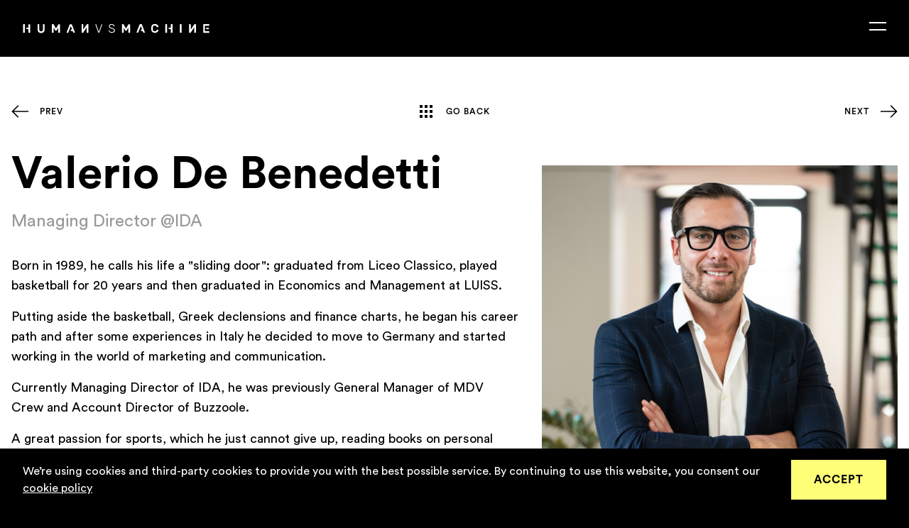

--- FILE ---
content_type: text/html
request_url: https://humanvsmachine.co/about-us/valerio-de-benedetti/
body_size: 45577
content:
<!DOCTYPE html><html lang="en"><head><meta charSet="utf-8"/><meta http-equiv="x-ua-compatible" content="ie=edge"/><meta name="viewport" content="width=device-width, initial-scale=1, shrink-to-fit=no"/><style data-href="/styles.ec11da70701f78ea4752.css">.tns-outer{padding:0!important}.tns-outer [hidden]{display:none!important}.tns-outer [aria-controls],.tns-outer [data-action]{cursor:pointer}.tns-slider{transition:all 0s}.tns-slider>.tns-item{box-sizing:border-box}.tns-horizontal.tns-subpixel{white-space:nowrap}.tns-horizontal.tns-subpixel>.tns-item{display:inline-block;vertical-align:top;white-space:normal}.tns-horizontal.tns-no-subpixel:after{content:"";display:table;clear:both}.tns-horizontal.tns-no-subpixel>.tns-item{float:left}.tns-horizontal.tns-carousel.tns-no-subpixel>.tns-item{margin-right:-100%}.tns-gallery,.tns-no-calc{position:relative;left:0}.tns-gallery{min-height:1px}.tns-gallery>.tns-item{position:absolute;left:-100%;transition:transform 0s,opacity 0s}.tns-gallery>.tns-slide-active{position:relative;left:auto!important}.tns-gallery>.tns-moving{transition:all .25s}.tns-autowidth{display:inline-block}.tns-lazy-img{transition:opacity .6s;opacity:.6}.tns-lazy-img.tns-complete{opacity:1}.tns-ah{transition:height 0s}.tns-ovh{overflow:hidden}.tns-visually-hidden{position:absolute;left:-10000em}.tns-transparent{opacity:0;visibility:hidden}.tns-fadeIn{opacity:1;filter:alpha(opacity=100);z-index:0}.tns-fadeOut,.tns-normal{opacity:0;filter:alpha(opacity=0);z-index:-1}.tns-vpfix{white-space:nowrap}.tns-vpfix>div,.tns-vpfix>li{display:inline-block}.tns-t-subp2{margin:0 auto;width:310px;position:relative;height:10px;overflow:hidden}.tns-t-ct{width:2333.3333333%;width:2333.33333%;position:absolute;right:0}.tns-t-ct:after{content:"";display:table;clear:both}.tns-t-ct>div{width:1.4285714%;width:1.42857%;height:10px;float:left}@font-face{font-family:CircularStd;src:url(/static/CircularStd-Black-faf6412f40aa21da14fc685a0a610d6e.eot);src:url(/static/CircularStd-Black-faf6412f40aa21da14fc685a0a610d6e.eot?#iefix) format("embedded-opentype"),url(/static/CircularStd-Black-59880bb792378f77deca117ea6b17567.woff) format("woff"),url(/static/CircularStd-Black-c885948f6112a185e0e6c79963826882.ttf) format("truetype"),url(/static/CircularStd-Black-263293c65cc2f4b6f673f423898d2f0b.svg#bcc26993292869431e54c666aafa8fcd) format("svg");font-weight:800;font-style:normal;font-display:swap}@font-face{font-family:CircularStd;src:url(/static/CircularStd-BlackItalic-2d00dacfa45682b454cca077d60a6f00.eot);src:url(/static/CircularStd-BlackItalic-2d00dacfa45682b454cca077d60a6f00.eot?#iefix) format("embedded-opentype"),url(/static/CircularStd-BlackItalic-e13b5c7b607cba29c792f13d5328ddb6.woff) format("woff"),url(/static/CircularStd-BlackItalic-7f645a713b0b95ae78201587d97e7f47.ttf) format("truetype"),url(/static/CircularStd-BlackItalic-f3c01bca549b7dfca0aed37ca540c016.svg#bcc26993292869431e54c666aafa8fcd) format("svg");font-weight:800;font-style:italic;font-display:swap}@font-face{font-family:CircularStd;src:url(/static/CircularStd-Bold-e66cd4391be238164ba3fd7954ddddc4.eot);src:url(/static/CircularStd-Bold-e66cd4391be238164ba3fd7954ddddc4.eot?#iefix) format("embedded-opentype"),url(/static/CircularStd-Bold-1ced22ee6d45bdd05a5383fd9dbd1b43.woff) format("woff"),url(/static/CircularStd-Bold-ce2a6c4154de87815e8971d21a987403.ttf) format("truetype"),url(/static/CircularStd-Bold-b4c1f01a6535abf9385215cfa92277e5.svg#bcc26993292869431e54c666aafa8fcd) format("svg");font-weight:600;font-style:normal;font-display:swap}@font-face{font-family:CircularStd;src:url(/static/CircularStd-BoldItalic-e714c355d6f6687fc2a03019c348fe53.eot);src:url(/static/CircularStd-BoldItalic-e714c355d6f6687fc2a03019c348fe53.eot?#iefix) format("embedded-opentype"),url(/static/CircularStd-BoldItalic-8f682a90d0d1ded2f43b1364af783fc8.woff) format("woff"),url(/static/CircularStd-BoldItalic-fe0bddb876ee3c18c1d99fdbabb6e20c.ttf) format("truetype"),url(/static/CircularStd-BoldItalic-91e639327f684581d17a0a8b9cc64737.svg#bcc26993292869431e54c666aafa8fcd) format("svg");font-weight:600;font-style:italic;font-display:swap}@font-face{font-family:CircularStd;src:url(/static/CircularStd-Medium-3473fea88bf57aa66b797db5e2f03349.eot);src:url(/static/CircularStd-Medium-3473fea88bf57aa66b797db5e2f03349.eot?#iefix) format("embedded-opentype"),url(/static/CircularStd-Medium-bb9a359afc17edc2c275b4212b8f2fd2.woff) format("woff"),url(/static/CircularStd-Medium-46d551dfd0caa61f1332d7c477f584c2.ttf) format("truetype"),url(/static/CircularStd-Medium-e6af6d0cc0526e208f4e85d1a0171f82.svg#bcc26993292869431e54c666aafa8fcd) format("svg");font-weight:500;font-style:normal;font-display:swap}@font-face{font-family:CircularStd;src:url(/static/CircularStd-MediumItalic-1e3f8d0ec2758c561b1d86a34bfd282c.eot);src:url(/static/CircularStd-MediumItalic-1e3f8d0ec2758c561b1d86a34bfd282c.eot?#iefix) format("embedded-opentype"),url(/static/CircularStd-MediumItalic-21a7520d477ce7c4202f49af5708c586.woff) format("woff"),url(/static/CircularStd-MediumItalic-7095d23a432c27d51c271d4df95f9cf7.ttf) format("truetype"),url(/static/CircularStd-MediumItalic-fde448ffc3e87ce3b18c80d042f352ed.svg#bcc26993292869431e54c666aafa8fcd) format("svg");font-weight:500;font-style:italic;font-display:swap}@font-face{font-family:CircularStd;src:url(/static/CircularStd-Book-d246520db4ce4615016723d4828da9bc.eot);src:url(/static/CircularStd-Book-d246520db4ce4615016723d4828da9bc.eot?#iefix) format("embedded-opentype"),url(/static/CircularStd-Book-ed76eb21560f0dc038cce0adfd65ea3c.woff) format("woff"),url(/static/CircularStd-Book-c43e9feb9ca817ae86afb47fd0ee4f94.ttf) format("truetype"),url(/static/CircularStd-Book-81002b22dbdd8b4fda534063cf6eaea6.svg#bcc26993292869431e54c666aafa8fcd) format("svg");font-weight:400;font-style:normal;font-display:swap}@font-face{font-family:CircularStd;src:url(/static/CircularStd-BookItalic-6d37d850bec0c1c86f9ebdbfbd9c4fc2.eot);src:url(/static/CircularStd-BookItalic-6d37d850bec0c1c86f9ebdbfbd9c4fc2.eot?#iefix) format("embedded-opentype"),url(/static/CircularStd-BookItalic-61889cfbb19d3a736ed1918d40c2b7ed.woff) format("woff"),url(/static/CircularStd-BookItalic-77a3e2ba714882de2159c63b2b6c0f7e.ttf) format("truetype"),url(/static/CircularStd-BookItalic-892039ad6d317870ff355e662bc6f701.svg#bcc26993292869431e54c666aafa8fcd) format("svg");font-weight:400;font-style:italic;font-display:swap}</style><meta name="generator" content="Gatsby 2.22.12"/><title data-react-helmet="true">Human Vs Machine | About us</title><meta data-react-helmet="true" property="og:image" content="/static/SocialPreview-ba00cecb23a2092f41fe75a10a9fc2b5.jpg"/><meta data-react-helmet="true" name="description" content="Human Vs Machine is a holding company born to build tech companies capable of revolutionizing global markets and defending human values over time."/><meta data-react-helmet="true" property="og:title" content="About us"/><meta data-react-helmet="true" property="og:description" content="Human Vs Machine is a holding company born to build tech companies capable of revolutionizing global markets and defending human values over time."/><meta data-react-helmet="true" property="og:type" content="website"/><meta data-react-helmet="true" name="twitter:card" content="summary"/><meta data-react-helmet="true" name="twitter:creator" content="@ped"/><meta data-react-helmet="true" name="twitter:title" content="About us"/><meta data-react-helmet="true" name="twitter:description" content="Human Vs Machine is a holding company born to build tech companies capable of revolutionizing global markets and defending human values over time."/><meta data-react-helmet="true" name="keywords" content="humanvsmachine, hvm, digital, technology, tech"/><style data-styled="kFPCkK ipUQgE kAnjAK emVvQY jyhLFt fRvTYv ktdFZY eJlOZL ciYknU cCaSbg dKIzkm gMOsMN kKwfXj drKQHU kHgqbr hGMuTn jZHZzd cvKvtE dHOGcx giPCgH cMsEMY gaPOUh ffOFdy ynoDw cvOTdZ fkFkLJ cNYRhb dASJOh lfMmep hWqgRk kLZEJp BRxvp dNvxRS htGYdu lmpAMZ eMejYl hNQJvQ joHuFa GkGkj gysPog hicquI fTAcla epYmke bXJdgk dpYbn jcXWCX ejtomQ hEorRW BQCxS gYxCZC bXsihY" data-styled-version="4.4.1">
/* sc-component-id: sc-bdVaJa */
.ipUQgE{width:100%;padding-right:16px;padding-left:16px;margin-right:auto;margin-left:auto;}.kAnjAK{width:100%;padding-right:16px;padding-left:16px;margin-right:auto;margin-left:auto;} @media (min-width:576px){.kAnjAK{max-width:540px;}} @media (min-width:768px){.kAnjAK{max-width:720px;}} @media (min-width:992px){.kAnjAK{max-width:960px;}} @media (min-width:1200px){.kAnjAK{max-width:1344px;}}
/* sc-component-id: sc-bwzfXH */
.emVvQY{display:-ms-flexbox;display:-webkit-box;display:-webkit-flex;display:-ms-flexbox;display:flex;-ms-flex-wrap:wrap;-webkit-flex-wrap:wrap;-ms-flex-wrap:wrap;flex-wrap:wrap;margin-right:-16px;margin-left:-16px;-ms-flex-align:center !important;-webkit-align-items:center !important;-webkit-box-align:center !important;-ms-flex-align:center !important;align-items:center !important;}.jyhLFt{display:-ms-flexbox;display:-webkit-box;display:-webkit-flex;display:-ms-flexbox;display:flex;-ms-flex-wrap:wrap;-webkit-flex-wrap:wrap;-ms-flex-wrap:wrap;flex-wrap:wrap;margin-right:-16px;margin-left:-16px;-ms-flex-pack:justify !important;-webkit-box-pack:justify !important;-webkit-justify-content:space-between !important;-ms-flex-pack:justify !important;justify-content:space-between !important;}.fRvTYv{display:-ms-flexbox;display:-webkit-box;display:-webkit-flex;display:-ms-flexbox;display:flex;-ms-flex-wrap:wrap;-webkit-flex-wrap:wrap;-ms-flex-wrap:wrap;flex-wrap:wrap;margin-right:-16px;margin-left:-16px;}
/* sc-component-id: sc-htpNat */
.ktdFZY{position:relative;width:100%;min-height:1px;padding-right:16px;padding-left:16px;-ms-flex-preferred-size:0;-webkit-flex-basis:0;-ms-flex-preferred-size:0;flex-basis:0;-ms-flex-positive:1;-webkit-box-flex:1;-webkit-flex-grow:1;-ms-flex-positive:1;flex-grow:1;max-width:100%;}.eJlOZL{position:relative;width:100%;min-height:1px;padding-right:16px;padding-left:16px;-ms-flex:0 0 auto;-webkit-flex:0 0 auto;-ms-flex:0 0 auto;flex:0 0 auto;width:auto;max-width:none;}.ciYknU{position:relative;width:100%;min-height:1px;padding-right:16px;padding-left:16px;-ms-flex:0 0 auto;-webkit-flex:0 0 auto;-ms-flex:0 0 auto;flex:0 0 auto;width:auto;max-width:none;}.cCaSbg{position:relative;width:100%;min-height:1px;padding-right:16px;padding-left:16px;} @media (min-width:768px){.cCaSbg{-ms-flex:0 0 41.66666666666667%;-webkit-flex:0 0 41.66666666666667%;-ms-flex:0 0 41.66666666666667%;flex:0 0 41.66666666666667%;max-width:41.66666666666667%;}} @media (min-width:768px){.cCaSbg{-ms-flex-order:2;-webkit-order:2;-ms-flex-order:2;order:2;}}.dKIzkm{position:relative;width:100%;min-height:1px;padding-right:16px;padding-left:16px;} @media (min-width:768px){.dKIzkm{-ms-flex:0 0 58.333333333333336%;-webkit-flex:0 0 58.333333333333336%;-ms-flex:0 0 58.333333333333336%;flex:0 0 58.333333333333336%;max-width:58.333333333333336%;}} @media (min-width:768px){.dKIzkm{-ms-flex-order:1;-webkit-order:1;-ms-flex-order:1;order:1;}}.gMOsMN{position:relative;width:100%;min-height:1px;padding-right:16px;padding-left:16px;} @media (min-width:768px){.gMOsMN{-ms-flex:0 0 50%;-webkit-flex:0 0 50%;-ms-flex:0 0 50%;flex:0 0 50%;max-width:50%;}} @media (min-width:992px){.gMOsMN{-ms-flex:0 0 25%;-webkit-flex:0 0 25%;-ms-flex:0 0 25%;flex:0 0 25%;max-width:25%;}} @media (min-width:992px){.gMOsMN{margin-left:16.666666666666668%;}} @media (min-width:1200px){.gMOsMN{margin-left:8.333333333333334%;}}.kKwfXj{position:relative;width:100%;min-height:1px;padding-right:16px;padding-left:16px;} @media (min-width:992px){.kKwfXj{-ms-flex:0 0 58.333333333333336%;-webkit-flex:0 0 58.333333333333336%;-ms-flex:0 0 58.333333333333336%;flex:0 0 58.333333333333336%;max-width:58.333333333333336%;}} @media (min-width:992px){.kKwfXj{-ms-flex-order:1;-webkit-order:1;-ms-flex-order:1;order:1;}}
/* sc-component-id: sc-global-1590527014 */
html{-webkit-box-sizing:border-box;box-sizing:border-box;-ms-overflow-style:scrollbar;} *,*::before,*::after{-webkit-box-sizing:inherit;box-sizing:inherit;}
/* sc-component-id: sc-global-2623846958 */
*,*::before,*::after{box-sizing:border-box;} html{font-family:sans-serif;line-height:1.15;-webkit-text-size-adjust:100%;-ms-text-size-adjust:100%;-ms-overflow-style:scrollbar;-webkit-tap-highlight-color:rgba(#000000,0);} @-ms-viewport{{width:device-width;}} article,aside,figcaption,figure,footer,header,hgroup,main,nav,section{display:block;} body{margin:0;font-family:CircularStd,"Segoe UI",Roboto,"Helvetica Neue",Arial,sans-serif,"Apple Color Emoji","Segoe UI Emoji","Segoe UI Symbol","Noto Color Emoji";font-size:1rem;font-weight:400;line-height:1.5;color:#fff;text-align:left;background-color:#000000;} [tabindex='-1']:focus{outline:0 !important;} hr{box-sizing:content-box;height:0;overflow:visible;} h1,h2,h3,h4,h5,h6{margin-top:0;margin-bottom:0.5rem;} p{margin-top:0;margin-bottom:1rem;} abbr[title],abbr[data-original-title]{-webkit-text-decoration:underline;text-decoration:underline;-webkit-text-decoration:underline dotted;text-decoration:underline dotted;cursor:help;border-bottom:0;} address{margin-bottom:1rem;font-style:normal;line-height:inherit;} ol,ul,dl{margin-top:0;margin-bottom:1rem;} ol ol,ul ul,ol ul,ul ol{margin-bottom:0;} dt{font-weight:600;} dd{margin-bottom:0.5rem;margin-left:0;} blockquote{margin:0 0 1rem;} dfn{font-style:italic;} b,strong{font-weight:bolder;} small{font-size:80%;} sub,sup{position:relative;font-size:75%;line-height:0;vertical-align:baseline;} sub{bottom:-0.25em;} sup{top:-0.5em;} a{color:#fff;-webkit-text-decoration:none;text-decoration:none;background-color:transparent;-webkit-text-decoration-skip:objects;} a:hover{color:#ffff78;-webkit-text-decoration:none;text-decoration:none;} a:not([href]):not([tabindex]){color:inherit;-webkit-text-decoration:none;text-decoration:none;} a:not([href]):not([tabindex]):focus,a:not([href]):not([tabindex]):hover{color:inherit;-webkit-text-decoration:none;text-decoration:none;} a:not([href]):not([tabindex]):focus{outline:0;} pre,code,kbd,samp{font-family:SFMono-Regular,Menlo,Monaco,Consolas,"Liberation Mono","Courier New",monospace;font-size:1em;} pre{margin-top:0;margin-bottom:1rem;overflow:auto;-ms-overflow-style:scrollbar;} figure{margin:0 0 1rem;} img{vertical-align:middle;border-style:none;} svg{overflow:hidden;vertical-align:middle;} table{border-collapse:collapse;} caption{padding-top:0.75rem;padding-bottom:0.75rem;color:#505050;text-align:left;caption-side:bottom;} th{text-align:inherit;} label{display:inline-block;margin-bottom:0.5rem;} button{border-radius:0;} button:focus{outline:1px dotted;outline:5px auto -webkit-focus-ring-color;} input,button,select,optgroup,textarea{margin:0;font-family:inherit;font-size:inherit;line-height:inherit;} button,input{overflow:visible;} button,select{text-transform:none;} button,html [type='button'],[type='reset'],[type='submit']{-webkit-appearance:button;} button::-moz-focus-inner,[type='button']::-moz-focus-inner,[type='reset']::-moz-focus-inner,[type='submit']::-moz-focus-inner{padding:0;border-style:none;} input[type='radio'],input[type='checkbox']{box-sizing:border-box;padding:0;} input[type='date'],input[type='time'],input[type='datetime-local'],input[type='month']{-webkit-appearance:listbox;} textarea{overflow:auto;resize:vertical;} fieldset{min-width:0;padding:0;margin:0;border:0;} legend{display:block;width:100%;max-width:100%;padding:0;margin-bottom:0.5rem;font-size:1.5rem;line-height:inherit;color:inherit;white-space:normal;} progress{vertical-align:baseline;} [type='number']::-webkit-inner-spin-button,[type='number']::-webkit-outer-spin-button{height:auto;} [type='search']{outline-offset:-2px;-webkit-appearance:none;} [type='search']::-webkit-search-cancel-button,[type='search']::-webkit-search-decoration{-webkit-appearance:none;} ::-webkit-file-upload-button{font:inherit;-webkit-appearance:button;} output{display:inline-block;} summary{display:list-item;cursor:pointer;} template{display:none;} [hidden]{display:none !important;} html{-webkit-font-smoothing:antialiased;-moz-osx-font-smoothing:grayscale;}
/* sc-component-id: indexstyles__HeaderWrapper-sc-1bmpztj-0 */
.kFPCkK{position:relative;z-index:550;height:80px;display:-webkit-box;display:-webkit-flex;display:-ms-flexbox;display:flex;-webkit-align-items:center;-webkit-box-align:center;-ms-flex-align:center;align-items:center;}
/* sc-component-id: indexstyles__ButtonToggleMenu-sc-1bmpztj-1 */
.hGMuTn{background:none;border:none;display:inline-block;height:24px;width:24px;position:relative;cursor:pointer;} .hGMuTn::before,.hGMuTn::after{content:'';position:absolute;left:0;width:24px;height:2px;background:#fff;} .hGMuTn:focus{outline:none;} .hGMuTn::before{-webkit-transition:-webkit-transform ease 200ms;-webkit-transition:transform ease 200ms;transition:transform ease 200ms;top:6px;-webkit-transform:translateY(0) rotate(0);-ms-transform:translateY(0) rotate(0);transform:translateY(0) rotate(0);-webkit-transform-origin:left center;-ms-transform-origin:left center;transform-origin:left center;} .hGMuTn::after{-webkit-transition:-webkit-transform ease 200ms;-webkit-transition:transform ease 200ms;transition:transform ease 200ms;bottom:6px;-webkit-transform:translateY(0) rotate(0);-ms-transform:translateY(0) rotate(0);transform:translateY(0) rotate(0);-webkit-transform-origin:left center;-ms-transform-origin:left center;transform-origin:left center;} @media (min-width:992px){.hGMuTn{margin-right:1rem;}}
/* sc-component-id: indexstyles__LogoMobile-sc-1bmpztj-2 */
@media (min-width:992px){.kHgqbr{display:none;}}
/* sc-component-id: indexstyles__LogoDesktop-sc-1bmpztj-3 */
.drKQHU{display:none;margin-left:1rem;} @media (min-width:992px){.drKQHU{display:block;}}
/* sc-component-id: headquarterstyles__HeadquarterContainer-qb04zz-0 */
.hicquI{margin-bottom:2rem;}
/* sc-component-id: headquarterstyles__Header-qb04zz-1 */
.fTAcla{font-size:0.75rem;opacity:0.4;-webkit-letter-spacing:3px;-moz-letter-spacing:3px;-ms-letter-spacing:3px;letter-spacing:3px;text-transform:uppercase;margin-bottom:1rem;} @media (min-width:992px){.fTAcla{font-size:0.875rem;-webkit-letter-spacing:4px;-moz-letter-spacing:4px;-ms-letter-spacing:4px;letter-spacing:4px;margin-bottom:2rem;}}
/* sc-component-id: headquarterstyles__OfficeAddress-qb04zz-2 */
@media (min-width:992px){.epYmke{font-size:1.25rem;line-height:1.6;}}
/* sc-component-id: headquarterstyles__ContactEmail-qb04zz-3 */
.bXJdgk{-webkit-text-decoration:underline;text-decoration:underline;} @media (min-width:992px){.bXJdgk{font-size:1.25rem;line-height:1.6;}} .bXJdgk:hover{-webkit-text-decoration:underline;text-decoration:underline;}
/* sc-component-id: socialstyles__SocialContainer-k0mwz5-1 */
.kLZEJp{display:-webkit-box;display:-webkit-flex;display:-ms-flexbox;display:flex;-webkit-align-items:center;-webkit-box-align:center;-ms-flex-align:center;align-items:center;} .kLZEJp a{display:inline-block;vertical-align:middle;margin-right:1.5rem;} .kLZEJp a:hover svg path{fill:#ffff78;} .kLZEJp svg{width:3rem;height:3rem;} .kLZEJp a:last-child{margin-right:0;}
/* sc-component-id: indexstyles__LogoMobile-sc-9oh4sw-0 */
.hNQJvQ{max-height:14px;} @media (min-width:992px){.hNQJvQ{display:none;}}
/* sc-component-id: indexstyles__LogoDesktop-sc-9oh4sw-1 */
.eMejYl{display:none;} @media (min-width:992px){.eMejYl{display:block;}}
/* sc-component-id: indexstyles__Wrapper-sc-9oh4sw-2 */
.dNvxRS{position:relative;padding-top:5rem;padding-bottom:5rem;background-color:#000000;color:#fff;}
/* sc-component-id: indexstyles__LogoLink-sc-9oh4sw-3 */
.lmpAMZ{display:inline-block;width:100%;height:auto;margin-bottom:2rem;}
/* sc-component-id: indexstyles__Description-sc-9oh4sw-4 */
.joHuFa{font-size:0.75rem;line-height:1.7;margin-bottom:1rem;} @media (min-width:992px){.joHuFa{font-size:0.875rem;margin-bottom:2rem;}}
/* sc-component-id: indexstyles__Social-sc-9oh4sw-5 */
.GkGkj{padding:0;margin:0 0 2rem;}
/* sc-component-id: indexstyles__Company-sc-9oh4sw-6 */
.htGYdu{position:relative;width:100%;min-height:1px;padding-right:16px;padding-left:16px;margin-bottom:4rem;} @media (min-width:992px){.htGYdu{-ms-flex:0 0 25%;-webkit-flex:0 0 25%;-ms-flex:0 0 25%;flex:0 0 25%;max-width:25%;}} @media (min-width:992px){.htGYdu{margin-bottom:0rem;}}
/* sc-component-id: indexstyles__Address-sc-9oh4sw-7 */
.gysPog{position:relative;width:100%;min-height:1px;padding-right:16px;padding-left:16px;margin-bottom:4rem;} @media (min-width:768px){.gysPog{-ms-flex:0 0 50%;-webkit-flex:0 0 50%;-ms-flex:0 0 50%;flex:0 0 50%;max-width:50%;}} @media (min-width:992px){.gysPog{-ms-flex:0 0 25%;-webkit-flex:0 0 25%;-ms-flex:0 0 25%;flex:0 0 25%;max-width:25%;}} @media (min-width:992px){.gysPog{margin-left:8.333333333333334%;}} @media (min-width:1200px){.gysPog{margin-left:16.666666666666668%;}} @media (min-width:992px){.gysPog{margin-bottom:0rem;}}
/* sc-component-id: indexstyles__FooterHeader-sc-9oh4sw-8 */
.dpYbn{font-size:0.75rem;opacity:0.4;-webkit-letter-spacing:3px;-moz-letter-spacing:3px;-ms-letter-spacing:3px;letter-spacing:3px;text-transform:uppercase;margin-bottom:1rem;} @media (min-width:992px){.dpYbn{font-size:0.875rem;-webkit-letter-spacing:4px;-moz-letter-spacing:4px;-ms-letter-spacing:4px;letter-spacing:4px;margin-bottom:2rem;}}
/* sc-component-id: indexstyles__LinkWrapper-sc-9oh4sw-9 */
.jcXWCX{margin-bottom:0.5rem;}
/* sc-component-id: indexstyles__Link-sc-9oh4sw-10 */
.ejtomQ{color:#fff;} @media (min-width:992px){.ejtomQ{font-size:1.25rem;}}
/* sc-component-id: indexstyles__BottomRow-sc-9oh4sw-11 */
.hEorRW{display:-ms-flexbox;display:-webkit-box;display:-webkit-flex;display:-ms-flexbox;display:flex;-ms-flex-wrap:wrap;-webkit-flex-wrap:wrap;-ms-flex-wrap:wrap;flex-wrap:wrap;margin-right:-16px;margin-left:-16px;margin-top:2rem;margin-bottom:2rem;} @media (min-width:992px){.hEorRW{margin-bottom:0;}}
/* sc-component-id: indexstyles__Disclaimer-sc-9oh4sw-13 */
.BQCxS{color:#505050;margin-top:2rem;text-align:center;font-size:0.75rem;} @media (min-width:992px){.BQCxS{text-align:left;margin-top:0;font-size:0.875rem;}}
/* sc-component-id: indexstyles__DisclaimerLink-sc-9oh4sw-14 */
.gYxCZC{color:#505050;}
/* sc-component-id: indexstyles__ScrollTopButton-sc-9oh4sw-15 */
.bXsihY{position:-webkit-sticky;position:sticky;bottom:1.875rem;margin-right:1.875rem;float:right;cursor:pointer;background:none;border:0;border-radius:50%;padding:0;} @media (min-width:992px){.bXsihY{margin-top:-3rem;}}
/* sc-component-id: teamProfilestyles__ProfileWrapper-a1a65o-0 */
.jZHZzd{min-height:100vh;display:-webkit-box;display:-webkit-flex;display:-ms-flexbox;display:flex;-webkit-flex-direction:column;-ms-flex-direction:column;flex-direction:column;-webkit-box-pack:center;-webkit-justify-content:center;-ms-flex-pack:center;justify-content:center;background:#fff;color:#000000;padding-top:2rem;padding-bottom:2rem;} @media (min-width:992px){.jZHZzd{padding-top:4rem;padding-bottom:5rem;}}
/* sc-component-id: teamProfilestyles__Back-a1a65o-1 */
.ffOFdy{display:inline-block;color:#000000;font-size:0.75rem;font-weight:500;line-height:2;-webkit-letter-spacing:1px;-moz-letter-spacing:1px;-ms-letter-spacing:1px;letter-spacing:1px;text-transform:uppercase;-webkit-text-decoration:none;text-decoration:none;cursor:pointer;margin-top:0;margin-bottom:2rem;} @media (min-width:768px){.ffOFdy{margin-top:0;margin-bottom:2.5rem;}} .ffOFdy:hover,.ffOFdy:focus{color:#000000;opacity:0.5;} .ffOFdy:before,.ffOFdy:after{content:'';display:inline-block;vertical-align:middle;width:1.5rem;height:1.5rem;background:url([data-uri]) no-repeat center;background-size:100%;margin-right:1rem;margin-top:-2px;} .ffOFdy:after{display:none;margin-left:1rem;margin-right:0;} .ffOFdy .label-lg{display:none;} @media (min-width:576px){.ffOFdy .label-lg{display:inline;}.ffOFdy .label-sm{display:none;}}.ynoDw{display:inline-block;color:#000000;font-size:0.75rem;font-weight:500;line-height:2;-webkit-letter-spacing:1px;-moz-letter-spacing:1px;-ms-letter-spacing:1px;letter-spacing:1px;text-transform:uppercase;-webkit-text-decoration:none;text-decoration:none;cursor:pointer;margin-top:2rem;margin-bottom:0;} @media (min-width:768px){.ynoDw{margin-top:2.5rem;margin-bottom:0;}} .ynoDw:hover,.ynoDw:focus{color:#000000;opacity:0.5;} .ynoDw:before,.ynoDw:after{content:'';display:inline-block;vertical-align:middle;width:1.5rem;height:1.5rem;background:url([data-uri]) no-repeat center;background-size:100%;margin-right:1rem;margin-top:-2px;} .ynoDw:after{display:none;margin-left:1rem;margin-right:0;} .ynoDw .label-lg{display:none;} @media (min-width:576px){.ynoDw .label-lg{display:inline;}.ynoDw .label-sm{display:none;}}
/* sc-component-id: teamProfilestyles__CenterBack-a1a65o-2 */
.gaPOUh{position:relative;width:100%;min-height:1px;padding-right:16px;padding-left:16px;-ms-flex:0 0 auto;-webkit-flex:0 0 auto;-ms-flex:0 0 auto;flex:0 0 auto;width:auto;max-width:none;margin:auto;}
/* sc-component-id: teamProfilestyles__ArrowButton-a1a65o-3 */
.cvKvtE{display:inline-block;color:#000000;font-size:0.75rem;font-weight:500;line-height:2;-webkit-letter-spacing:1px;-moz-letter-spacing:1px;-ms-letter-spacing:1px;letter-spacing:1px;text-transform:uppercase;-webkit-text-decoration:none;text-decoration:none;cursor:pointer;margin-top:0;margin-bottom:2rem;} @media (min-width:768px){.cvKvtE{margin-top:0;margin-bottom:2.5rem;}} .cvKvtE:hover,.cvKvtE:focus{color:#000000;opacity:0.5;} .cvKvtE:before,.cvKvtE:after{content:'';display:inline-block;vertical-align:middle;width:1.5rem;height:1.5rem;background:url([data-uri]) no-repeat center;background-size:100%;margin-right:1rem;margin-top:-2px;} .cvKvtE:after{display:none;margin-left:1rem;margin-right:0;} .cvKvtE .label-lg{display:none;} @media (min-width:576px){.cvKvtE .label-lg{display:inline;}.cvKvtE .label-sm{display:none;}} .cvKvtE:before,.cvKvtE:after{display:inline-block;background-image:url([data-uri]);} .cvKvtE:after{display:none;}.dHOGcx{display:inline-block;color:#000000;font-size:0.75rem;font-weight:500;line-height:2;-webkit-letter-spacing:1px;-moz-letter-spacing:1px;-ms-letter-spacing:1px;letter-spacing:1px;text-transform:uppercase;-webkit-text-decoration:none;text-decoration:none;cursor:pointer;margin-top:0;margin-bottom:2rem;} @media (min-width:768px){.dHOGcx{margin-top:0;margin-bottom:2.5rem;}} .dHOGcx:hover,.dHOGcx:focus{color:#000000;opacity:0.5;} .dHOGcx:before,.dHOGcx:after{content:'';display:inline-block;vertical-align:middle;width:1.5rem;height:1.5rem;background:url([data-uri]) no-repeat center;background-size:100%;margin-right:1rem;margin-top:-2px;} .dHOGcx:after{display:none;margin-left:1rem;margin-right:0;} .dHOGcx .label-lg{display:none;} @media (min-width:576px){.dHOGcx .label-lg{display:inline;}.dHOGcx .label-sm{display:none;}} .dHOGcx:before,.dHOGcx:after{display:none;background-image:url([data-uri]);} .dHOGcx:after{display:inline-block;}.giPCgH{display:inline-block;color:#000000;font-size:0.75rem;font-weight:500;line-height:2;-webkit-letter-spacing:1px;-moz-letter-spacing:1px;-ms-letter-spacing:1px;letter-spacing:1px;text-transform:uppercase;-webkit-text-decoration:none;text-decoration:none;cursor:pointer;margin-top:2rem;margin-bottom:0;} @media (min-width:768px){.giPCgH{margin-top:2.5rem;margin-bottom:0;}} .giPCgH:hover,.giPCgH:focus{color:#000000;opacity:0.5;} .giPCgH:before,.giPCgH:after{content:'';display:inline-block;vertical-align:middle;width:1.5rem;height:1.5rem;background:url([data-uri]) no-repeat center;background-size:100%;margin-right:1rem;margin-top:-2px;} .giPCgH:after{display:none;margin-left:1rem;margin-right:0;} .giPCgH .label-lg{display:none;} @media (min-width:576px){.giPCgH .label-lg{display:inline;}.giPCgH .label-sm{display:none;}} .giPCgH:before,.giPCgH:after{display:inline-block;background-image:url([data-uri]);} .giPCgH:after{display:none;}.cMsEMY{display:inline-block;color:#000000;font-size:0.75rem;font-weight:500;line-height:2;-webkit-letter-spacing:1px;-moz-letter-spacing:1px;-ms-letter-spacing:1px;letter-spacing:1px;text-transform:uppercase;-webkit-text-decoration:none;text-decoration:none;cursor:pointer;margin-top:2rem;margin-bottom:0;} @media (min-width:768px){.cMsEMY{margin-top:2.5rem;margin-bottom:0;}} .cMsEMY:hover,.cMsEMY:focus{color:#000000;opacity:0.5;} .cMsEMY:before,.cMsEMY:after{content:'';display:inline-block;vertical-align:middle;width:1.5rem;height:1.5rem;background:url([data-uri]) no-repeat center;background-size:100%;margin-right:1rem;margin-top:-2px;} .cMsEMY:after{display:none;margin-left:1rem;margin-right:0;} .cMsEMY .label-lg{display:none;} @media (min-width:576px){.cMsEMY .label-lg{display:inline;}.cMsEMY .label-sm{display:none;}} .cMsEMY:before,.cMsEMY:after{display:none;background-image:url([data-uri]);} .cMsEMY:after{display:inline-block;}
/* sc-component-id: teamProfilestyles__Header-a1a65o-4 */
.cvOTdZ{display:block;} @media (min-width:768px){.cvOTdZ{display:none;}}.fkFkLJ{display:none;} @media (min-width:768px){.fkFkLJ{display:block;}}
/* sc-component-id: teamProfilestyles__Name-a1a65o-5 */
.cNYRhb{font-size:2rem;font-weight:600;line-height:1.13;margin-bottom:1rem;} @media (min-width:992px){.cNYRhb{font-size:4rem;}}
/* sc-component-id: teamProfilestyles__Title-a1a65o-6 */
.dASJOh{opacity:0.4;margin-bottom:2rem;font-size:1.25rem;font-weight:normal;line-height:1.6;} @media (min-width:992px){.dASJOh{font-size:1.5rem;line-height:1.33;}}
/* sc-component-id: teamProfilestyles__Markdown-a1a65o-7 */
.BRxvp p{font-size:1rem;font-weight:400;line-height:1.5;} @media (min-width:992px){.BRxvp p{font-size:1.125rem;line-height:1.56;}} .BRxvp strong,.BRxvp b{font-weight:600;} .BRxvp a{color:#000000;-webkit-text-decoration:underline;text-decoration:underline;} .BRxvp ul li{font-size:1rem;font-weight:400;line-height:1.5;} @media (min-width:992px){.BRxvp ul li{font-size:1.125rem;line-height:1.56;}}
/* sc-component-id: teamProfilestyles__Image-a1a65o-8 */
.lfMmep{margin:1.5rem -16px 0;} @media (min-width:768px){.lfMmep{margin-left:0;margin-right:0;}}
/* sc-component-id: teamProfilestyles__Contacts-a1a65o-9 */
.hWqgRk{margin:1.5rem 0 2rem;-webkit-box-pack:center;-webkit-justify-content:center;-ms-flex-pack:center;justify-content:center;} .hWqgRk a svg{width:2.5rem;height:2.5rem;opacity:0.4;} .hWqgRk a svg path{fill:#000000 !important;} .hWqgRk a:hover svg{opacity:1;}</style><link rel="icon" href="/favicon-32x32.png?v=4e9f94fedd351c1edf512c25fe334aa8"/><link rel="manifest" href="/manifest.webmanifest"/><meta name="theme-color" content="#ffff78"/><link rel="apple-touch-icon" sizes="48x48" href="/icons/icon-48x48.png?v=4e9f94fedd351c1edf512c25fe334aa8"/><link rel="apple-touch-icon" sizes="72x72" href="/icons/icon-72x72.png?v=4e9f94fedd351c1edf512c25fe334aa8"/><link rel="apple-touch-icon" sizes="96x96" href="/icons/icon-96x96.png?v=4e9f94fedd351c1edf512c25fe334aa8"/><link rel="apple-touch-icon" sizes="144x144" href="/icons/icon-144x144.png?v=4e9f94fedd351c1edf512c25fe334aa8"/><link rel="apple-touch-icon" sizes="192x192" href="/icons/icon-192x192.png?v=4e9f94fedd351c1edf512c25fe334aa8"/><link rel="apple-touch-icon" sizes="256x256" href="/icons/icon-256x256.png?v=4e9f94fedd351c1edf512c25fe334aa8"/><link rel="apple-touch-icon" sizes="384x384" href="/icons/icon-384x384.png?v=4e9f94fedd351c1edf512c25fe334aa8"/><link rel="apple-touch-icon" sizes="512x512" href="/icons/icon-512x512.png?v=4e9f94fedd351c1edf512c25fe334aa8"/><link rel="sitemap" type="application/xml" href="/sitemap.xml"/><link rel="preconnect dns-prefetch" href="https://www.google-analytics.com"/><link crossorigin="" href="https://www.google-analytics.com" rel="preconnect"/><script>"object"==typeof window.__REACT_DEVTOOLS_GLOBAL_HOOK__&&(__REACT_DEVTOOLS_GLOBAL_HOOK__.inject=function(){})</script><link as="script" rel="preload" href="/webpack-runtime-45071fb5f72a5db3704a.js"/><link as="script" rel="preload" href="/framework-facc77fb2a725f4ba13c.js"/><link as="script" rel="preload" href="/app-81752f361455819879d8.js"/><link as="script" rel="preload" href="/styles-823ae8103e36ae8a7f9f.js"/><link as="script" rel="preload" href="/commons-e92053c89b317c77b0ca.js"/><link as="script" rel="preload" href="/component---src-templates-team-profile-jsx-fd4eacf14336edd7a880.js"/><link as="fetch" rel="preload" href="/page-data/about-us/valerio-de-benedetti/page-data.json" crossorigin="anonymous"/><link as="fetch" rel="preload" href="/page-data/app-data.json" crossorigin="anonymous"/></head><body><div id="___gatsby"><div style="outline:none" tabindex="-1" id="gatsby-focus-wrapper"><header class="indexstyles__HeaderWrapper-sc-1bmpztj-0 kFPCkK"><div class="sc-bdVaJa ipUQgE"><div class="sc-bwzfXH emVvQY"><div class="sc-htpNat ktdFZY"><a title="Human Vs Machine" href="/"><svg class="indexstyles__LogoDesktop-sc-1bmpztj-3 drKQHU" width="263" height="14" viewBox="0 0 263 14" fill="none"><path d="M30.2303 1.13086C30.3186 1.13086 30.4951 1.21884 30.5833 1.30683C30.6716 1.39481 30.7598 1.48279 30.7598 1.65876V8.69742C30.7598 9.40129 30.6716 10.0172 30.4068 10.6331C30.2303 11.161 29.8774 11.6889 29.5244 12.1288C29.0831 12.5687 28.6419 12.8326 27.9359 13.0966C27.3182 13.3605 26.6122 13.4485 25.818 13.4485C25.0238 13.4485 24.3178 13.3605 23.7001 13.0966C23.0824 12.8326 22.5529 12.5687 22.1999 12.1288C21.7587 11.6889 21.4939 11.2489 21.3174 10.6331C20.9645 9.92919 20.8762 9.31331 20.8762 8.60944V1.57078C20.8762 1.48279 20.9645 1.30683 21.0527 1.21884C21.1409 1.13086 21.2292 1.04288 21.4057 1.04288H22.8176C22.9059 1.04288 23.0824 1.13086 23.1706 1.21884C23.2589 1.30683 23.3471 1.39481 23.3471 1.57078V8.52146C23.3471 8.96137 23.4354 9.40129 23.5236 9.75322C23.6119 10.1052 23.7883 10.3691 24.0531 10.5451C24.3178 10.721 24.5826 10.897 24.8473 10.985C25.2003 11.073 25.5533 11.161 25.9063 11.161C26.2592 11.161 26.6122 11.073 26.9652 10.985C27.3182 10.897 27.5829 10.721 27.7594 10.5451C28.0242 10.3691 28.2007 10.1052 28.2889 9.75322C28.4654 9.40129 28.4654 9.04936 28.4654 8.52146V1.57078C28.4654 1.48279 28.5537 1.30683 28.6419 1.21884C28.7302 1.13086 28.8184 1.04288 28.9949 1.04288H30.2303V1.13086Z" fill="white"></path><path d="M46.8208 7.20171L50.0859 1.57078C50.1742 1.48279 50.1742 1.39481 50.3507 1.30683C50.4389 1.21884 50.6154 1.13086 50.8802 1.13086H52.0274C52.1156 1.13086 52.2921 1.21884 52.3804 1.30683C52.4686 1.39481 52.5569 1.48279 52.5569 1.65876V12.7447C52.5569 12.8326 52.5569 13.0086 52.3804 13.0966C52.2921 13.1846 52.2039 13.2726 52.0274 13.2726H50.6154C50.5272 13.2726 50.3507 13.1846 50.2624 13.0966C50.1742 13.0086 50.0859 12.9206 50.0859 12.7447V5.96994L47.8798 9.84121C47.7915 9.92919 47.7033 10.0172 47.615 10.1052C47.5268 10.1931 47.3503 10.2811 47.2621 10.2811H46.3796C46.2031 10.2811 46.1149 10.1931 46.0266 10.1052C45.9384 10.0172 45.8501 9.92919 45.7619 9.84121L43.5557 5.96994V12.6567C43.5557 12.7447 43.4675 12.9206 43.3792 13.0086C43.291 13.0966 43.2027 13.1846 43.0262 13.1846H41.6143C41.526 13.1846 41.3495 13.0966 41.2613 13.0086C41.173 12.9206 41.0848 12.8326 41.0848 12.6567V1.57078C41.0848 1.48279 41.173 1.30683 41.2613 1.21884C41.3495 1.13086 41.4378 1.04288 41.6143 1.04288H42.7615C43.0262 1.04288 43.2027 1.13086 43.291 1.21884C43.3792 1.30683 43.4675 1.39481 43.5557 1.48279L46.8208 7.20171Z" fill="white"></path><path d="M83.4429 13.0966C83.3547 13.0966 83.1782 13.0086 83.0899 12.9206C83.0017 12.8326 82.9135 12.7447 82.9135 12.5687V1.57078C82.9135 1.48279 83.0017 1.30683 83.0899 1.21884C83.1782 1.13086 83.2664 1.04288 83.4429 1.04288H84.8549C84.9431 1.04288 85.1196 1.13086 85.2079 1.21884C85.2961 1.39481 85.2961 1.48279 85.2961 1.57078V8.60944L90.0614 1.48279C90.1497 1.39481 90.1497 1.30683 90.3262 1.21884C90.4144 1.13086 90.5909 1.04288 90.7674 1.04288H92.0028C92.0911 1.04288 92.2676 1.13086 92.3558 1.21884C92.4441 1.30683 92.5323 1.39481 92.5323 1.57078V12.6567C92.5323 12.7447 92.4441 12.9206 92.3558 13.0086C92.2676 13.0966 92.1793 13.1846 92.0028 13.1846H90.5909C90.5027 13.1846 90.3262 13.0966 90.2379 13.0086C90.1497 12.9206 90.0614 12.8326 90.0614 12.6567V5.61801L85.2961 12.7447C85.2079 12.8326 85.2079 12.9206 85.0314 13.0086C84.9431 13.0966 84.7666 13.1846 84.5901 13.1846H83.4429V13.0966Z" fill="white"></path><path d="M110.888 1.39487C110.888 1.30689 110.976 1.30689 110.976 1.2189C111.064 1.13092 111.152 1.13092 111.241 1.13092H111.594C111.682 1.13092 111.77 1.13092 111.858 1.2189C111.947 1.30689 111.947 1.39487 111.947 1.48285C111.947 1.57084 111.947 1.57084 111.947 1.65882L107.976 12.6567C107.887 12.9207 107.711 13.0967 107.358 13.0967H106.917C106.652 13.0967 106.475 12.9207 106.299 12.6567L102.328 1.65882C102.328 1.57084 102.328 1.57084 102.328 1.48285C102.328 1.39487 102.328 1.30689 102.416 1.2189C102.504 1.13092 102.592 1.13092 102.681 1.13092H103.034C103.122 1.13092 103.21 1.13092 103.298 1.2189C103.387 1.30689 103.387 1.30689 103.387 1.39487L107.181 11.8649L110.888 1.39487Z" fill="white"></path><path d="M125.272 0.954956C125.978 0.954956 126.507 1.04294 127.037 1.21891C127.566 1.39487 127.919 1.65882 128.272 1.92277C128.625 2.18672 128.89 2.53866 129.067 2.89059C129.243 3.24252 129.331 3.59446 129.331 3.94639C129.331 4.03437 129.331 4.12236 129.243 4.21034C129.155 4.29832 129.067 4.29832 128.978 4.29832H128.625C128.537 4.29832 128.537 4.29832 128.449 4.21034C128.361 4.12236 128.272 4.03437 128.272 3.94639C128.184 3.33051 127.919 2.89059 127.39 2.53866C126.86 2.18672 126.154 2.01076 125.36 2.01076C124.919 2.01076 124.566 2.01076 124.213 2.09874C123.86 2.18672 123.595 2.27471 123.331 2.45067C123.066 2.62664 122.889 2.80261 122.713 3.06656C122.536 3.33051 122.536 3.59446 122.536 3.94639C122.536 4.29832 122.625 4.56227 122.713 4.82622C122.801 5.09017 123.066 5.26614 123.331 5.4421C123.595 5.61807 123.948 5.79404 124.39 5.97C124.831 6.14597 125.36 6.32194 125.978 6.4979C126.596 6.67387 127.213 6.93782 127.655 7.11379C128.096 7.28975 128.537 7.5537 128.802 7.81765C129.155 8.0816 129.331 8.34555 129.508 8.69749C129.684 9.04942 129.773 9.40135 129.773 9.92925C129.773 10.9851 129.42 11.7769 128.625 12.3048C127.831 12.8327 126.772 13.1846 125.448 13.1846C124.742 13.1846 124.125 13.0967 123.595 12.9207C123.066 12.7447 122.625 12.4808 122.272 12.2168C121.919 11.9529 121.654 11.6009 121.389 11.249C121.213 10.8971 121.124 10.4572 121.036 10.1052C121.036 10.0172 121.036 9.92925 121.124 9.84127C121.213 9.75329 121.301 9.75329 121.389 9.75329H121.742C121.83 9.75329 121.919 9.75329 122.007 9.84127C122.095 9.92925 122.095 10.0172 122.095 10.1052C122.095 10.3692 122.183 10.5451 122.36 10.8091C122.536 11.073 122.713 11.249 122.978 11.513C123.242 11.6889 123.595 11.8649 123.948 11.9529C124.39 12.0409 124.831 12.1288 125.36 12.1288C126.507 12.1288 127.302 11.9529 127.831 11.513C128.361 11.073 128.625 10.5451 128.625 9.84127C128.625 9.48934 128.537 9.22539 128.361 8.96144C128.184 8.69749 128.008 8.52152 127.655 8.34555C127.302 8.16959 126.949 7.99362 126.507 7.81765C126.066 7.64169 125.448 7.46572 124.831 7.28975C124.213 7.11379 123.684 6.93782 123.242 6.67387C122.801 6.4979 122.448 6.23395 122.183 5.97C121.919 5.70605 121.654 5.4421 121.566 5.09017C121.389 4.73824 121.389 4.38631 121.389 3.85841C121.389 3.41849 121.477 2.97857 121.654 2.62664C121.83 2.27471 122.095 1.92277 122.448 1.65882C122.801 1.39487 123.154 1.13092 123.684 1.04294C124.037 1.04294 124.654 0.954956 125.272 0.954956Z" fill="white"></path><path d="M145.392 7.20171L148.657 1.57078C148.745 1.48279 148.745 1.39481 148.922 1.30683C149.01 1.21884 149.187 1.13086 149.451 1.13086H150.599C150.687 1.13086 150.863 1.21884 150.952 1.30683C151.04 1.39481 151.128 1.48279 151.128 1.65876V12.7447C151.128 12.8326 151.04 13.0086 150.952 13.0966C150.863 13.1846 150.775 13.2726 150.599 13.2726H149.187C149.098 13.2726 148.922 13.1846 148.834 13.0966C148.745 13.0086 148.657 12.9206 148.657 12.7447V5.96994L146.451 9.84121C146.363 9.92919 146.275 10.0172 146.186 10.1052C146.098 10.1931 145.922 10.2811 145.833 10.2811H144.951C144.774 10.2811 144.686 10.1931 144.598 10.1052C144.51 10.0172 144.421 9.92919 144.333 9.84121L142.127 5.96994V12.6567C142.127 12.7447 142.039 12.9206 141.95 13.0086C141.862 13.0966 141.774 13.1846 141.597 13.1846H140.186C140.097 13.1846 139.921 13.0966 139.833 13.0086C139.744 12.9206 139.656 12.8326 139.656 12.6567V1.57078C139.656 1.48279 139.744 1.30683 139.833 1.21884C139.921 1.13086 140.009 1.04288 140.186 1.04288H141.333C141.597 1.04288 141.686 1.13086 141.862 1.21884C141.95 1.30683 142.039 1.39481 142.127 1.48279L145.392 7.20171Z" fill="white"></path><path d="M188.721 9.31331C188.721 9.13734 188.809 9.04936 188.898 8.96138C188.986 8.87339 189.074 8.87339 189.251 8.87339H190.663C190.751 8.87339 190.927 8.87339 191.016 8.96138C191.104 9.04936 191.192 9.13734 191.104 9.31331C191.104 9.75323 190.927 10.2811 190.751 10.721C190.574 11.161 190.221 11.6009 189.868 11.9528C189.427 12.3047 188.898 12.6567 188.28 12.8326C187.662 13.0966 186.868 13.1846 185.986 13.1846C185.191 13.1846 184.485 13.0966 183.868 12.8326C183.25 12.5687 182.72 12.3047 182.367 11.8648C181.926 11.4249 181.573 10.985 181.397 10.3691C181.132 9.75322 181.044 9.13734 180.955 8.43348C180.955 7.99356 180.955 7.55364 180.955 7.02574C180.955 6.49784 180.955 6.05793 180.955 5.61801C181.044 4.91414 181.132 4.29826 181.397 3.68238C181.661 3.06649 181.926 2.62658 182.367 2.18666C182.809 1.74675 183.338 1.4828 183.868 1.21885C184.485 0.954896 185.191 0.866913 185.986 0.866913C186.868 0.866913 187.662 0.954896 188.28 1.21885C188.898 1.4828 189.427 1.74675 189.868 2.18666C190.31 2.5386 190.574 2.97851 190.751 3.41843C190.927 3.85834 191.104 4.38624 191.104 4.82616C191.104 5.00213 191.104 5.09011 191.016 5.17809C190.839 5.35406 190.751 5.35406 190.574 5.35406H189.162C189.074 5.35406 188.898 5.35406 188.809 5.26608C188.721 5.17809 188.633 5.09011 188.633 4.91414C188.633 4.65019 188.545 4.47423 188.368 4.21028C188.28 4.03431 188.103 3.77036 187.839 3.59439C187.662 3.41843 187.309 3.24246 187.045 3.15448C186.692 3.06649 186.339 2.97851 185.897 2.97851C185.456 2.97851 185.103 3.06649 184.75 3.15448C184.397 3.33044 184.132 3.50641 183.956 3.68238C183.691 3.94633 183.603 4.21028 183.426 4.47423C183.338 5.00213 183.25 5.35406 183.25 5.70599C183.25 6.14591 183.25 6.58583 183.25 7.11373C183.25 7.64163 183.25 8.08154 183.25 8.52146C183.25 8.87339 183.338 9.22533 183.426 9.57726C183.515 9.92919 183.691 10.1931 183.956 10.3691C184.221 10.6331 184.485 10.809 184.75 10.897C185.103 11.073 185.456 11.073 185.897 11.073C186.339 11.073 186.692 10.985 187.045 10.897C187.397 10.809 187.662 10.6331 187.839 10.4571C188.103 10.2811 188.28 10.1052 188.368 9.84121C188.633 9.75323 188.633 9.57726 188.721 9.31331Z" fill="white"></path><path d="M221.814 13.0966C221.725 13.0966 221.549 13.0086 221.461 12.9206C221.372 12.8326 221.284 12.7447 221.284 12.5687V1.57078C221.284 1.48279 221.372 1.30683 221.461 1.21884C221.549 1.13086 221.637 1.04288 221.814 1.04288H223.226C223.314 1.04288 223.49 1.13086 223.579 1.21884C223.667 1.30683 223.755 1.39481 223.755 1.57078V12.6567C223.755 12.7447 223.667 12.9206 223.579 13.0086C223.49 13.0966 223.402 13.1846 223.226 13.1846H221.814V13.0966Z" fill="white"></path><path d="M234.698 13.0966C234.61 13.0966 234.433 13.0086 234.345 12.9206C234.257 12.8326 234.168 12.7447 234.168 12.5687V1.57078C234.168 1.48279 234.257 1.30683 234.345 1.21884C234.433 1.13086 234.521 1.04288 234.698 1.04288H236.11C236.198 1.04288 236.375 1.13086 236.463 1.21884C236.551 1.30683 236.639 1.39481 236.639 1.57078V8.60944L241.405 1.48279C241.493 1.39481 241.493 1.30683 241.669 1.21884C241.758 1.13086 241.934 1.04288 242.111 1.04288H243.346C243.434 1.04288 243.611 1.13086 243.699 1.21884C243.787 1.30683 243.876 1.39481 243.876 1.57078V12.6567C243.876 12.7447 243.787 12.9206 243.699 13.0086C243.611 13.0966 243.523 13.1846 243.346 13.1846H241.934C241.846 13.1846 241.669 13.0966 241.581 13.0086C241.493 12.9206 241.405 12.8326 241.405 12.6567V5.61801L236.639 12.7447C236.551 12.8326 236.551 12.9206 236.375 13.0086C236.286 13.0966 236.11 13.1846 235.933 13.1846H234.698V13.0966Z" fill="white"></path><path d="M67.7349 3.77042L69.5881 8.6095H68.0879V10.7211H70.3823L71.0883 12.6567C71.0883 12.7447 71.1766 12.8327 71.2648 12.9207C71.353 13.0087 71.5295 13.0967 71.706 13.0967H72.9415C73.0297 13.0967 73.2062 13.0087 73.2945 12.9207C73.3827 12.8327 73.471 12.7447 73.471 12.5687C73.471 12.4808 73.471 12.4808 73.471 12.4808L69.3234 1.7468C69.2351 1.57084 69.1469 1.39487 69.0586 1.30689C68.9704 1.2189 68.7939 1.13092 68.6174 1.13092H66.7642C66.5877 1.13092 66.4112 1.2189 66.323 1.30689C66.2347 1.39487 66.1465 1.57084 66.0583 1.7468L61.8224 12.5687V12.6567C61.8224 12.7447 61.9107 12.9207 61.9989 13.0087C62.0872 13.0966 62.1754 13.1846 62.3519 13.1846H63.5874C63.8521 13.1846 63.9403 13.0966 64.0286 13.0087C64.1168 12.9207 64.2051 12.8327 64.2051 12.7447L67.7349 3.77042Z" fill="white"></path><path d="M68.1762 10.8091C68.088 10.8091 67.9998 10.8091 67.9115 10.7211C67.8233 10.6331 67.8233 10.5452 67.8233 10.4572V9.04943C67.8233 8.96145 67.8233 8.87347 67.9115 8.78548C67.9998 8.6975 68.088 8.6975 68.1762 8.6975V10.8091Z" fill="white"></path><path d="M2.87386 12.6567C2.87386 12.7447 2.78562 12.9206 2.69737 13.0086C2.60912 13.0966 2.52088 13.1846 2.34439 13.1846H1.02069C0.932439 13.1846 0.755946 13.1846 0.667699 13.0966C0.667699 12.9206 0.579453 12.7447 0.579453 12.6567V1.57078C0.579453 1.48279 0.667699 1.30683 0.755946 1.21884C0.844192 1.13086 0.932439 1.04288 1.10893 1.04288H2.52088C2.60912 1.04288 2.78562 1.13086 2.87386 1.21884C2.96211 1.30683 3.05036 1.39481 3.05036 1.57078V12.6567H2.87386Z" fill="white"></path><path d="M5.4327 5.97H8.0801V1.57084C8.0801 1.48285 8.16834 1.30689 8.25659 1.2189C8.34484 1.13092 8.43308 1.13092 8.52133 1.13092H9.93328C10.0215 1.13092 10.198 1.2189 10.2863 1.30689C10.3745 1.39487 10.4628 1.48285 10.4628 1.65882V12.7447C10.4628 12.8327 10.3745 13.0087 10.2863 13.0967C10.198 13.1846 10.1098 13.2726 9.93328 13.2726H8.52133C8.43308 13.2726 8.25659 13.1846 8.16834 13.0967C8.0801 13.0087 7.99185 12.9207 7.99185 12.7447V8.0816H5.34445V5.97H5.4327Z" fill="white"></path><path d="M5.43285 8.08165C5.34461 8.08165 5.25636 8.08165 5.16811 7.99367C5.07986 7.90568 5.07986 7.8177 5.07986 7.72972V6.40997C5.07986 6.32199 5.07986 6.234 5.16811 6.14602C5.25636 6.05804 5.34461 6.05804 5.43285 6.05804V8.08165V8.08165Z" fill="white"></path><path d="M203.282 12.6567C203.282 12.7447 203.194 12.9206 203.106 13.0086C203.017 13.0966 202.929 13.1846 202.753 13.1846H201.341C201.252 13.1846 201.076 13.1846 200.988 13.0966C200.899 13.0086 200.811 12.9206 200.811 12.7447V1.57078C200.811 1.48279 200.899 1.30683 200.988 1.21884C201.076 1.13086 201.164 1.04288 201.341 1.04288H202.753C202.841 1.04288 203.017 1.13086 203.106 1.21884C203.194 1.30683 203.282 1.39481 203.282 1.57078V12.6567Z" fill="white"></path><path d="M205.841 5.96994H208.488V1.57078C208.488 1.48279 208.577 1.30683 208.665 1.21884C208.753 1.13086 208.841 1.04288 209.018 1.04288H210.43C210.518 1.04288 210.695 1.13086 210.783 1.21884C210.871 1.30683 210.959 1.39481 210.959 1.57078V12.6567C210.959 12.7447 210.871 12.9206 210.783 13.0086C210.695 13.0966 210.606 13.1846 210.43 13.1846H209.018C208.93 13.1846 208.753 13.0966 208.665 13.0086C208.577 12.9206 208.488 12.8326 208.488 12.6567V8.08154H205.841V5.96994Z" fill="white"></path><path d="M205.841 8.08152C205.753 8.08152 205.665 8.08152 205.576 7.99354C205.488 7.90556 205.488 7.81757 205.488 7.72959V6.40984C205.488 6.32186 205.488 6.23387 205.576 6.14589C205.665 6.05791 205.753 6.05791 205.841 6.05791V8.08152Z" fill="white"></path><path d="M166.306 3.77036L168.16 8.60944H166.659V10.721H168.954L169.66 12.6567C169.66 12.7447 169.748 12.8326 169.836 12.9206C169.925 13.0086 170.101 13.0966 170.278 13.0966H171.513C171.601 13.0966 171.778 13.0086 171.866 12.9206C171.954 12.8326 172.042 12.7447 172.042 12.5687C172.042 12.4807 172.042 12.4807 172.042 12.4807L167.807 1.65876C167.718 1.48279 167.63 1.30683 167.542 1.21884C167.454 1.13086 167.277 1.04288 167.101 1.04288H165.248C165.071 1.04288 164.895 1.13086 164.806 1.21884C164.718 1.30683 164.63 1.48279 164.542 1.65876L160.306 12.4807V12.5687C160.306 12.6567 160.394 12.8326 160.482 12.9206C160.57 13.0086 160.659 13.0966 160.835 13.0966H162.071C162.335 13.0966 162.424 13.0086 162.512 12.9206C162.6 12.8326 162.688 12.7447 162.688 12.6567L166.306 3.77036Z" fill="white"></path><path d="M166.748 10.8091C166.659 10.8091 166.571 10.8091 166.483 10.7211C166.395 10.6331 166.395 10.5452 166.395 10.4572V9.04943C166.395 8.96145 166.395 8.87347 166.483 8.78548C166.571 8.6975 166.659 8.6975 166.748 8.6975V10.8091Z" fill="white"></path><path d="M256.583 10.985H262.231C262.319 10.985 262.495 10.985 262.584 11.161C262.672 11.2489 262.76 11.3369 262.76 11.5129V12.7447C262.76 12.8326 262.672 13.0086 262.584 13.0966C262.495 13.1846 262.407 13.2726 262.231 13.2726H254.73C254.641 13.2726 254.465 13.1846 254.377 13.0966C254.288 13.0086 254.2 12.9206 254.2 12.7447V1.57078C254.2 1.48279 254.288 1.30683 254.377 1.21884C254.465 1.13086 254.553 1.04288 254.73 1.04288H262.142C262.231 1.04288 262.407 1.13086 262.495 1.21884C262.584 1.30683 262.672 1.39481 262.672 1.57078V2.80254C262.672 2.89053 262.584 3.06649 262.495 3.15448C262.407 3.24246 262.319 3.33044 262.142 3.33044H256.583V10.985V10.985Z" fill="white"></path><path d="M261.789 5.96986C261.878 5.96986 261.966 5.96986 262.054 6.05785C262.142 6.14583 262.142 6.23381 262.142 6.3218V7.64155C262.142 7.72953 262.142 7.81751 262.054 7.9055C261.966 7.99348 261.878 7.99348 261.789 7.99348V5.96986Z" fill="white"></path><path d="M258.701 8.08152C258.612 8.08152 258.524 8.08152 258.436 7.99354C258.348 7.90556 258.348 7.81757 258.348 7.72959V6.40984C258.348 6.32186 258.348 6.23387 258.436 6.14589C258.524 6.05791 258.612 6.05791 258.701 6.05791V8.08152Z" fill="white"></path><path d="M261.789 5.96986H258.701V8.08146H261.789V5.96986Z" fill="white"></path></svg><svg class="indexstyles__LogoMobile-sc-1bmpztj-2 kHgqbr" width="58px" height="14px" viewBox="0 0 58 14" version="1.1"><g stroke="none" stroke-width="1" fill="none" fill-rule="evenodd"><g fill="#FFFFFF"><path d="M32.267,0.302 C32.331,0.232 32.429,0.196933857 32.559,0.196933857 L32.968,0.196933857 C33.071,0.196933857 33.163,0.234 33.242,0.312 C33.32,0.39 33.36,0.482 33.36,0.585 C33.3581258,0.658005965 33.344623,0.730246146 33.32,0.799 L28.797,13.34 C28.68,13.65 28.457,13.806 28.133,13.806 L27.589,13.806 C27.262,13.806 27.042,13.65 26.925,13.34 L22.4,0.799 C22.3753272,0.730259629 22.3618229,0.658011373 22.36,0.585 C22.36,0.482 22.4,0.39 22.478,0.312 C22.5493926,0.237268507 22.6486571,0.195606406 22.752,0.196933857 L23.162,0.196933857 C23.292,0.196933857 23.389,0.232 23.454,0.302 C23.518,0.374 23.564,0.437 23.588,0.488 L27.859,12.387 L32.129,0.487 C32.1673826,0.420305338 32.213438,0.357777569 32.267,0.302 Z M54.666,0.72 C54.719,0.656 54.806,0.552 54.929,0.41 C55.054,0.267 55.245,0.197 55.506,0.197 L56.829,0.197 C56.973,0.197 57.099,0.247 57.201,0.351 C57.3018415,0.447433005 57.3579986,0.58148534 57.3561006,0.721 L57.3561006,13.281 C57.3561006,13.424 57.306,13.547 57.201,13.651 C57.1035373,13.7515454 56.9690207,13.807594 56.829,13.806 L55.251,13.806 C55.111579,13.8075171 54.9777105,13.7514371 54.881,13.651 C54.7802602,13.5544971 54.7241226,13.4204912 54.726,13.281 L54.726,5.68 L52.19,10.054 C52.126,10.157 52.036,10.264 51.918,10.376 C51.7954079,10.4870631 51.6343148,10.5459033 51.469,10.54 L50.456,10.54 C50.2903435,10.5461668 50.1288431,10.4873089 50.006,10.376 C49.9032166,10.2797936 49.812244,10.1717007 49.735,10.054 L47.2,5.68 L47.2,13.282 C47.2014964,13.4216176 47.1450066,13.5555998 47.044,13.652 C46.9472895,13.7524371 46.813421,13.8085171 46.674,13.8070588 L45.094,13.8070588 C44.954579,13.8085171 44.8207105,13.7524371 44.724,13.652 C44.622892,13.5556698 44.5663828,13.4216414 44.5679338,13.282 L44.5679338,0.721 C44.5679338,0.577 44.619,0.456 44.723,0.351 C44.8195358,0.250424389 44.9536123,0.194619566 45.093,0.197 L46.421,0.197 C46.68,0.197 46.871,0.267 46.994,0.409 C47.118,0.552 47.206,0.656 47.257,0.72 L50.962,7.138 L54.666,0.72 Z M2.476,13.651 C2.37881757,13.7507458 2.24525937,13.8066959 2.106,13.806 L0.524,13.806 C0.386533312,13.8084999 0.253611093,13.756768 0.154,13.662 C0.0508116897,13.5630997 -0.00522194297,13.4248349 -2.78097857e-16,13.282 L-2.78097857e-16,0.717 C-2.78097857e-16,0.577 0.051,0.453 0.154,0.347 C0.251284641,0.247524198 0.384864875,0.191925939 0.524,0.192969872 L2.106,0.192969872 C2.246,0.192969872 2.371,0.244 2.476,0.347 C2.57591967,0.444146267 2.63220338,0.577639692 2.632,0.717 L2.632,13.28 C2.63373867,13.4206652 2.57720978,13.5547401 2.476,13.651 Z M8.52,5.718 L8.52,0.718 C8.52,0.578 8.571,0.454 8.677,0.348 C8.77408462,0.248229367 8.90779664,0.192576257 9.047,0.193947656 L10.626,0.193947656 C10.768,0.193947656 10.892,0.245 10.996,0.348 C11.0967051,0.444607883 11.1531372,0.578453221 11.152,0.718 L11.152,13.281 C11.1547312,13.4208576 11.0980404,13.5553164 10.996,13.651 C10.8990177,13.7510396 10.7653283,13.8070446 10.626,13.8060448 L9.048,13.8060448 C8.90832538,13.8073189 8.7742226,13.7512921 8.677,13.651 C8.57459064,13.5554934 8.51752648,13.421011 8.52,13.281 L8.52,8.147 L5.562,8.147 L5.562,5.717 L8.52,5.718 Z M5.217,8.002 C5.12414439,7.91305688 5.07235975,7.78957042 5.074,7.661 L5.074,6.206 C5.074,6.071 5.12,5.957 5.217,5.864 C5.30490053,5.76988693 5.42822645,5.71692933 5.557,5.718 L5.557,8.145 C5.42942958,8.14664025 5.30594312,8.09485561 5.217,8.002 Z"></path></g></g></svg></a></div><div class="sc-htpNat eJlOZL"><button type="button" title="Open main menu" class="indexstyles__ButtonToggleMenu-sc-1bmpztj-1 hGMuTn"></button></div></div></div></header><main><div class="teamProfilestyles__ProfileWrapper-a1a65o-0 jZHZzd"><div class="sc-bdVaJa kAnjAK"><div class="sc-bwzfXH jyhLFt"><div class="sc-htpNat ciYknU"><a position="top" direction="prev" title="Prev" class="teamProfilestyles__Back-a1a65o-1 teamProfilestyles__ArrowButton-a1a65o-3 cvKvtE" href="/about-us/annalisa-martinelli">Prev</a></div><div class="sc-htpNat teamProfilestyles__CenterBack-a1a65o-2 gaPOUh"><a position="top" title="Go back" class="teamProfilestyles__Back-a1a65o-1 ffOFdy" href="/about-us#team"><span class="label-lg">Go back</span></a></div><div class="sc-htpNat ciYknU"><a position="top" direction="next" title="Next" class="teamProfilestyles__Back-a1a65o-1 teamProfilestyles__ArrowButton-a1a65o-3 dHOGcx" href="/about-us/fabio-fioravanti">Next</a></div></div><div class="sc-bwzfXH fRvTYv"><div class="sc-htpNat cCaSbg"><header class="teamProfilestyles__Header-a1a65o-4 cvOTdZ"><h1 class="teamProfilestyles__Name-a1a65o-5 cNYRhb">Valerio De Benedetti</h1><h3 class="teamProfilestyles__Title-a1a65o-6 dASJOh">Managing Director @IDA</h3></header><div class="teamProfilestyles__Image-a1a65o-8 lfMmep gatsby-image-wrapper" style="position:relative;overflow:hidden"><div aria-hidden="true" style="width:100%;padding-bottom:128.67924528301887%"></div><img aria-hidden="true" src="[data-uri]" title="Valerio De Benedetti - Managing Director @IDA" alt="Valerio De Benedetti - Managing Director @IDA" style="position:absolute;top:0;left:0;width:100%;height:100%;object-fit:cover;object-position:center;opacity:1;transition-delay:500ms"/><noscript><picture><source srcset="/static/ed47a610bc8acd7c023c3c51d77c6ee8/f0e53/valerio-de-benedetti.jpg 265w,
/static/ed47a610bc8acd7c023c3c51d77c6ee8/66238/valerio-de-benedetti.jpg 530w,
/static/ed47a610bc8acd7c023c3c51d77c6ee8/e0603/valerio-de-benedetti.jpg 1060w,
/static/ed47a610bc8acd7c023c3c51d77c6ee8/5cbe7/valerio-de-benedetti.jpg 1304w" sizes="(max-width: 992px) 100vw, (max-width: 1340px) 33vw, (min-width: 1680px) 50vw, 1000px" /><img loading="lazy" sizes="(max-width: 992px) 100vw, (max-width: 1340px) 33vw, (min-width: 1680px) 50vw, 1000px" srcset="/static/ed47a610bc8acd7c023c3c51d77c6ee8/f0e53/valerio-de-benedetti.jpg 265w,
/static/ed47a610bc8acd7c023c3c51d77c6ee8/66238/valerio-de-benedetti.jpg 530w,
/static/ed47a610bc8acd7c023c3c51d77c6ee8/e0603/valerio-de-benedetti.jpg 1060w,
/static/ed47a610bc8acd7c023c3c51d77c6ee8/5cbe7/valerio-de-benedetti.jpg 1304w" src="/static/ed47a610bc8acd7c023c3c51d77c6ee8/e0603/valerio-de-benedetti.jpg" alt="Valerio De Benedetti - Managing Director @IDA" title="Valerio De Benedetti - Managing Director @IDA" style="position:absolute;top:0;left:0;opacity:1;width:100%;height:100%;object-fit:cover;object-position:center"/></picture></noscript></div><div class="socialstyles__SocialContainer-k0mwz5-1 kLZEJp teamProfilestyles__Contacts-a1a65o-9 hWqgRk"><a title="Linkedin" href="https://www.linkedin.com/in/valeriodebenedetti/" target="_blank" rel="noopener noreferrer"><svg width="48" height="48" viewBox="0 0 48 48"><path fill="#FFF" fill-rule="evenodd" d="M24 4C12.954 4 4 12.954 4 24s8.954 20 20 20 20-8.954 20-20S35.046 4 24 4zm-4.896 28.29h-4.05V19.256h4.05V32.29zm-2.05-14.634c-1.279 0-2.106-.906-2.106-2.027 0-1.144.852-2.023 2.158-2.023s2.106.88 2.131 2.023c0 1.121-.824 2.027-2.183 2.027zM33.896 32.29h-4.05v-7.223c0-1.682-.588-2.823-2.052-2.823-1.119 0-1.784.773-2.077 1.516-.109.265-.136.64-.136 1.013v7.515H21.53v-8.875c0-1.628-.052-2.988-.106-4.159h3.519l.185 1.81h.081c.534-.85 1.84-2.104 4.025-2.104 2.665 0 4.663 1.786 4.663 5.623v7.707z"></path></svg></a></div></div><div class="sc-htpNat dKIzkm"><header class="teamProfilestyles__Header-a1a65o-4 fkFkLJ"><h1 class="teamProfilestyles__Name-a1a65o-5 cNYRhb">Valerio De Benedetti</h1><h3 class="teamProfilestyles__Title-a1a65o-6 dASJOh">Managing Director @IDA</h3></header><div class="teamProfilestyles__Markdown-a1a65o-7 BRxvp blog-post-content"><p>Born in 1989, he calls his life a "sliding door": graduated from Liceo Classico, played basketball for 20 years and then graduated in Economics and Management at LUISS. </p>
<p>Putting aside the basketball, Greek declensions and finance charts, he began his career path and after some experiences in Italy he decided to move to Germany and started working in the world of marketing and communication.</p>
<p>Currently Managing Director of IDA, he was previously General Manager of MDV Crew and Account Director of Buzzoole. </p>
<p>A great passion for sports, which he just cannot give up, reading books on personal growth and traveling, constantly discovering something that can enrich him emotionally and culturally. </p>
<p>His motto? Mens sana in corpore sano.</p></div></div></div><div class="sc-bwzfXH jyhLFt"><div class="sc-htpNat ciYknU"><a position="bottom" direction="prev" title="Prev" class="teamProfilestyles__Back-a1a65o-1 teamProfilestyles__ArrowButton-a1a65o-3 giPCgH" href="/about-us/annalisa-martinelli">Prev</a></div><div class="sc-htpNat teamProfilestyles__CenterBack-a1a65o-2 gaPOUh"><a position="bottom" title="Go back" class="teamProfilestyles__Back-a1a65o-1 ynoDw" href="/about-us#team"><span class="label-lg">Go back</span></a></div><div class="sc-htpNat ciYknU"><a position="bottom" direction="next" title="Next" class="teamProfilestyles__Back-a1a65o-1 teamProfilestyles__ArrowButton-a1a65o-3 cMsEMY" href="/about-us/fabio-fioravanti">Next</a></div></div></div></div><footer class="indexstyles__Wrapper-sc-9oh4sw-2 dNvxRS"><div class="sc-bdVaJa kAnjAK"><div class="sc-bwzfXH fRvTYv"><div class="sc-htpNat indexstyles__Company-sc-9oh4sw-6 htGYdu"><a class="indexstyles__LogoLink-sc-9oh4sw-3 lmpAMZ" href="/"><svg class="indexstyles__LogoDesktop-sc-9oh4sw-1 eMejYl" width="263" height="14" viewBox="0 0 263 14" fill="none"><path d="M30.2303 1.13086C30.3186 1.13086 30.4951 1.21884 30.5833 1.30683C30.6716 1.39481 30.7598 1.48279 30.7598 1.65876V8.69742C30.7598 9.40129 30.6716 10.0172 30.4068 10.6331C30.2303 11.161 29.8774 11.6889 29.5244 12.1288C29.0831 12.5687 28.6419 12.8326 27.9359 13.0966C27.3182 13.3605 26.6122 13.4485 25.818 13.4485C25.0238 13.4485 24.3178 13.3605 23.7001 13.0966C23.0824 12.8326 22.5529 12.5687 22.1999 12.1288C21.7587 11.6889 21.4939 11.2489 21.3174 10.6331C20.9645 9.92919 20.8762 9.31331 20.8762 8.60944V1.57078C20.8762 1.48279 20.9645 1.30683 21.0527 1.21884C21.1409 1.13086 21.2292 1.04288 21.4057 1.04288H22.8176C22.9059 1.04288 23.0824 1.13086 23.1706 1.21884C23.2589 1.30683 23.3471 1.39481 23.3471 1.57078V8.52146C23.3471 8.96137 23.4354 9.40129 23.5236 9.75322C23.6119 10.1052 23.7883 10.3691 24.0531 10.5451C24.3178 10.721 24.5826 10.897 24.8473 10.985C25.2003 11.073 25.5533 11.161 25.9063 11.161C26.2592 11.161 26.6122 11.073 26.9652 10.985C27.3182 10.897 27.5829 10.721 27.7594 10.5451C28.0242 10.3691 28.2007 10.1052 28.2889 9.75322C28.4654 9.40129 28.4654 9.04936 28.4654 8.52146V1.57078C28.4654 1.48279 28.5537 1.30683 28.6419 1.21884C28.7302 1.13086 28.8184 1.04288 28.9949 1.04288H30.2303V1.13086Z" fill="white"></path><path d="M46.8208 7.20171L50.0859 1.57078C50.1742 1.48279 50.1742 1.39481 50.3507 1.30683C50.4389 1.21884 50.6154 1.13086 50.8802 1.13086H52.0274C52.1156 1.13086 52.2921 1.21884 52.3804 1.30683C52.4686 1.39481 52.5569 1.48279 52.5569 1.65876V12.7447C52.5569 12.8326 52.5569 13.0086 52.3804 13.0966C52.2921 13.1846 52.2039 13.2726 52.0274 13.2726H50.6154C50.5272 13.2726 50.3507 13.1846 50.2624 13.0966C50.1742 13.0086 50.0859 12.9206 50.0859 12.7447V5.96994L47.8798 9.84121C47.7915 9.92919 47.7033 10.0172 47.615 10.1052C47.5268 10.1931 47.3503 10.2811 47.2621 10.2811H46.3796C46.2031 10.2811 46.1149 10.1931 46.0266 10.1052C45.9384 10.0172 45.8501 9.92919 45.7619 9.84121L43.5557 5.96994V12.6567C43.5557 12.7447 43.4675 12.9206 43.3792 13.0086C43.291 13.0966 43.2027 13.1846 43.0262 13.1846H41.6143C41.526 13.1846 41.3495 13.0966 41.2613 13.0086C41.173 12.9206 41.0848 12.8326 41.0848 12.6567V1.57078C41.0848 1.48279 41.173 1.30683 41.2613 1.21884C41.3495 1.13086 41.4378 1.04288 41.6143 1.04288H42.7615C43.0262 1.04288 43.2027 1.13086 43.291 1.21884C43.3792 1.30683 43.4675 1.39481 43.5557 1.48279L46.8208 7.20171Z" fill="white"></path><path d="M83.4429 13.0966C83.3547 13.0966 83.1782 13.0086 83.0899 12.9206C83.0017 12.8326 82.9135 12.7447 82.9135 12.5687V1.57078C82.9135 1.48279 83.0017 1.30683 83.0899 1.21884C83.1782 1.13086 83.2664 1.04288 83.4429 1.04288H84.8549C84.9431 1.04288 85.1196 1.13086 85.2079 1.21884C85.2961 1.39481 85.2961 1.48279 85.2961 1.57078V8.60944L90.0614 1.48279C90.1497 1.39481 90.1497 1.30683 90.3262 1.21884C90.4144 1.13086 90.5909 1.04288 90.7674 1.04288H92.0028C92.0911 1.04288 92.2676 1.13086 92.3558 1.21884C92.4441 1.30683 92.5323 1.39481 92.5323 1.57078V12.6567C92.5323 12.7447 92.4441 12.9206 92.3558 13.0086C92.2676 13.0966 92.1793 13.1846 92.0028 13.1846H90.5909C90.5027 13.1846 90.3262 13.0966 90.2379 13.0086C90.1497 12.9206 90.0614 12.8326 90.0614 12.6567V5.61801L85.2961 12.7447C85.2079 12.8326 85.2079 12.9206 85.0314 13.0086C84.9431 13.0966 84.7666 13.1846 84.5901 13.1846H83.4429V13.0966Z" fill="white"></path><path d="M110.888 1.39487C110.888 1.30689 110.976 1.30689 110.976 1.2189C111.064 1.13092 111.152 1.13092 111.241 1.13092H111.594C111.682 1.13092 111.77 1.13092 111.858 1.2189C111.947 1.30689 111.947 1.39487 111.947 1.48285C111.947 1.57084 111.947 1.57084 111.947 1.65882L107.976 12.6567C107.887 12.9207 107.711 13.0967 107.358 13.0967H106.917C106.652 13.0967 106.475 12.9207 106.299 12.6567L102.328 1.65882C102.328 1.57084 102.328 1.57084 102.328 1.48285C102.328 1.39487 102.328 1.30689 102.416 1.2189C102.504 1.13092 102.592 1.13092 102.681 1.13092H103.034C103.122 1.13092 103.21 1.13092 103.298 1.2189C103.387 1.30689 103.387 1.30689 103.387 1.39487L107.181 11.8649L110.888 1.39487Z" fill="white"></path><path d="M125.272 0.954956C125.978 0.954956 126.507 1.04294 127.037 1.21891C127.566 1.39487 127.919 1.65882 128.272 1.92277C128.625 2.18672 128.89 2.53866 129.067 2.89059C129.243 3.24252 129.331 3.59446 129.331 3.94639C129.331 4.03437 129.331 4.12236 129.243 4.21034C129.155 4.29832 129.067 4.29832 128.978 4.29832H128.625C128.537 4.29832 128.537 4.29832 128.449 4.21034C128.361 4.12236 128.272 4.03437 128.272 3.94639C128.184 3.33051 127.919 2.89059 127.39 2.53866C126.86 2.18672 126.154 2.01076 125.36 2.01076C124.919 2.01076 124.566 2.01076 124.213 2.09874C123.86 2.18672 123.595 2.27471 123.331 2.45067C123.066 2.62664 122.889 2.80261 122.713 3.06656C122.536 3.33051 122.536 3.59446 122.536 3.94639C122.536 4.29832 122.625 4.56227 122.713 4.82622C122.801 5.09017 123.066 5.26614 123.331 5.4421C123.595 5.61807 123.948 5.79404 124.39 5.97C124.831 6.14597 125.36 6.32194 125.978 6.4979C126.596 6.67387 127.213 6.93782 127.655 7.11379C128.096 7.28975 128.537 7.5537 128.802 7.81765C129.155 8.0816 129.331 8.34555 129.508 8.69749C129.684 9.04942 129.773 9.40135 129.773 9.92925C129.773 10.9851 129.42 11.7769 128.625 12.3048C127.831 12.8327 126.772 13.1846 125.448 13.1846C124.742 13.1846 124.125 13.0967 123.595 12.9207C123.066 12.7447 122.625 12.4808 122.272 12.2168C121.919 11.9529 121.654 11.6009 121.389 11.249C121.213 10.8971 121.124 10.4572 121.036 10.1052C121.036 10.0172 121.036 9.92925 121.124 9.84127C121.213 9.75329 121.301 9.75329 121.389 9.75329H121.742C121.83 9.75329 121.919 9.75329 122.007 9.84127C122.095 9.92925 122.095 10.0172 122.095 10.1052C122.095 10.3692 122.183 10.5451 122.36 10.8091C122.536 11.073 122.713 11.249 122.978 11.513C123.242 11.6889 123.595 11.8649 123.948 11.9529C124.39 12.0409 124.831 12.1288 125.36 12.1288C126.507 12.1288 127.302 11.9529 127.831 11.513C128.361 11.073 128.625 10.5451 128.625 9.84127C128.625 9.48934 128.537 9.22539 128.361 8.96144C128.184 8.69749 128.008 8.52152 127.655 8.34555C127.302 8.16959 126.949 7.99362 126.507 7.81765C126.066 7.64169 125.448 7.46572 124.831 7.28975C124.213 7.11379 123.684 6.93782 123.242 6.67387C122.801 6.4979 122.448 6.23395 122.183 5.97C121.919 5.70605 121.654 5.4421 121.566 5.09017C121.389 4.73824 121.389 4.38631 121.389 3.85841C121.389 3.41849 121.477 2.97857 121.654 2.62664C121.83 2.27471 122.095 1.92277 122.448 1.65882C122.801 1.39487 123.154 1.13092 123.684 1.04294C124.037 1.04294 124.654 0.954956 125.272 0.954956Z" fill="white"></path><path d="M145.392 7.20171L148.657 1.57078C148.745 1.48279 148.745 1.39481 148.922 1.30683C149.01 1.21884 149.187 1.13086 149.451 1.13086H150.599C150.687 1.13086 150.863 1.21884 150.952 1.30683C151.04 1.39481 151.128 1.48279 151.128 1.65876V12.7447C151.128 12.8326 151.04 13.0086 150.952 13.0966C150.863 13.1846 150.775 13.2726 150.599 13.2726H149.187C149.098 13.2726 148.922 13.1846 148.834 13.0966C148.745 13.0086 148.657 12.9206 148.657 12.7447V5.96994L146.451 9.84121C146.363 9.92919 146.275 10.0172 146.186 10.1052C146.098 10.1931 145.922 10.2811 145.833 10.2811H144.951C144.774 10.2811 144.686 10.1931 144.598 10.1052C144.51 10.0172 144.421 9.92919 144.333 9.84121L142.127 5.96994V12.6567C142.127 12.7447 142.039 12.9206 141.95 13.0086C141.862 13.0966 141.774 13.1846 141.597 13.1846H140.186C140.097 13.1846 139.921 13.0966 139.833 13.0086C139.744 12.9206 139.656 12.8326 139.656 12.6567V1.57078C139.656 1.48279 139.744 1.30683 139.833 1.21884C139.921 1.13086 140.009 1.04288 140.186 1.04288H141.333C141.597 1.04288 141.686 1.13086 141.862 1.21884C141.95 1.30683 142.039 1.39481 142.127 1.48279L145.392 7.20171Z" fill="white"></path><path d="M188.721 9.31331C188.721 9.13734 188.809 9.04936 188.898 8.96138C188.986 8.87339 189.074 8.87339 189.251 8.87339H190.663C190.751 8.87339 190.927 8.87339 191.016 8.96138C191.104 9.04936 191.192 9.13734 191.104 9.31331C191.104 9.75323 190.927 10.2811 190.751 10.721C190.574 11.161 190.221 11.6009 189.868 11.9528C189.427 12.3047 188.898 12.6567 188.28 12.8326C187.662 13.0966 186.868 13.1846 185.986 13.1846C185.191 13.1846 184.485 13.0966 183.868 12.8326C183.25 12.5687 182.72 12.3047 182.367 11.8648C181.926 11.4249 181.573 10.985 181.397 10.3691C181.132 9.75322 181.044 9.13734 180.955 8.43348C180.955 7.99356 180.955 7.55364 180.955 7.02574C180.955 6.49784 180.955 6.05793 180.955 5.61801C181.044 4.91414 181.132 4.29826 181.397 3.68238C181.661 3.06649 181.926 2.62658 182.367 2.18666C182.809 1.74675 183.338 1.4828 183.868 1.21885C184.485 0.954896 185.191 0.866913 185.986 0.866913C186.868 0.866913 187.662 0.954896 188.28 1.21885C188.898 1.4828 189.427 1.74675 189.868 2.18666C190.31 2.5386 190.574 2.97851 190.751 3.41843C190.927 3.85834 191.104 4.38624 191.104 4.82616C191.104 5.00213 191.104 5.09011 191.016 5.17809C190.839 5.35406 190.751 5.35406 190.574 5.35406H189.162C189.074 5.35406 188.898 5.35406 188.809 5.26608C188.721 5.17809 188.633 5.09011 188.633 4.91414C188.633 4.65019 188.545 4.47423 188.368 4.21028C188.28 4.03431 188.103 3.77036 187.839 3.59439C187.662 3.41843 187.309 3.24246 187.045 3.15448C186.692 3.06649 186.339 2.97851 185.897 2.97851C185.456 2.97851 185.103 3.06649 184.75 3.15448C184.397 3.33044 184.132 3.50641 183.956 3.68238C183.691 3.94633 183.603 4.21028 183.426 4.47423C183.338 5.00213 183.25 5.35406 183.25 5.70599C183.25 6.14591 183.25 6.58583 183.25 7.11373C183.25 7.64163 183.25 8.08154 183.25 8.52146C183.25 8.87339 183.338 9.22533 183.426 9.57726C183.515 9.92919 183.691 10.1931 183.956 10.3691C184.221 10.6331 184.485 10.809 184.75 10.897C185.103 11.073 185.456 11.073 185.897 11.073C186.339 11.073 186.692 10.985 187.045 10.897C187.397 10.809 187.662 10.6331 187.839 10.4571C188.103 10.2811 188.28 10.1052 188.368 9.84121C188.633 9.75323 188.633 9.57726 188.721 9.31331Z" fill="white"></path><path d="M221.814 13.0966C221.725 13.0966 221.549 13.0086 221.461 12.9206C221.372 12.8326 221.284 12.7447 221.284 12.5687V1.57078C221.284 1.48279 221.372 1.30683 221.461 1.21884C221.549 1.13086 221.637 1.04288 221.814 1.04288H223.226C223.314 1.04288 223.49 1.13086 223.579 1.21884C223.667 1.30683 223.755 1.39481 223.755 1.57078V12.6567C223.755 12.7447 223.667 12.9206 223.579 13.0086C223.49 13.0966 223.402 13.1846 223.226 13.1846H221.814V13.0966Z" fill="white"></path><path d="M234.698 13.0966C234.61 13.0966 234.433 13.0086 234.345 12.9206C234.257 12.8326 234.168 12.7447 234.168 12.5687V1.57078C234.168 1.48279 234.257 1.30683 234.345 1.21884C234.433 1.13086 234.521 1.04288 234.698 1.04288H236.11C236.198 1.04288 236.375 1.13086 236.463 1.21884C236.551 1.30683 236.639 1.39481 236.639 1.57078V8.60944L241.405 1.48279C241.493 1.39481 241.493 1.30683 241.669 1.21884C241.758 1.13086 241.934 1.04288 242.111 1.04288H243.346C243.434 1.04288 243.611 1.13086 243.699 1.21884C243.787 1.30683 243.876 1.39481 243.876 1.57078V12.6567C243.876 12.7447 243.787 12.9206 243.699 13.0086C243.611 13.0966 243.523 13.1846 243.346 13.1846H241.934C241.846 13.1846 241.669 13.0966 241.581 13.0086C241.493 12.9206 241.405 12.8326 241.405 12.6567V5.61801L236.639 12.7447C236.551 12.8326 236.551 12.9206 236.375 13.0086C236.286 13.0966 236.11 13.1846 235.933 13.1846H234.698V13.0966Z" fill="white"></path><path d="M67.7349 3.77042L69.5881 8.6095H68.0879V10.7211H70.3823L71.0883 12.6567C71.0883 12.7447 71.1766 12.8327 71.2648 12.9207C71.353 13.0087 71.5295 13.0967 71.706 13.0967H72.9415C73.0297 13.0967 73.2062 13.0087 73.2945 12.9207C73.3827 12.8327 73.471 12.7447 73.471 12.5687C73.471 12.4808 73.471 12.4808 73.471 12.4808L69.3234 1.7468C69.2351 1.57084 69.1469 1.39487 69.0586 1.30689C68.9704 1.2189 68.7939 1.13092 68.6174 1.13092H66.7642C66.5877 1.13092 66.4112 1.2189 66.323 1.30689C66.2347 1.39487 66.1465 1.57084 66.0583 1.7468L61.8224 12.5687V12.6567C61.8224 12.7447 61.9107 12.9207 61.9989 13.0087C62.0872 13.0966 62.1754 13.1846 62.3519 13.1846H63.5874C63.8521 13.1846 63.9403 13.0966 64.0286 13.0087C64.1168 12.9207 64.2051 12.8327 64.2051 12.7447L67.7349 3.77042Z" fill="white"></path><path d="M68.1762 10.8091C68.088 10.8091 67.9998 10.8091 67.9115 10.7211C67.8233 10.6331 67.8233 10.5452 67.8233 10.4572V9.04943C67.8233 8.96145 67.8233 8.87347 67.9115 8.78548C67.9998 8.6975 68.088 8.6975 68.1762 8.6975V10.8091Z" fill="white"></path><path d="M2.87386 12.6567C2.87386 12.7447 2.78562 12.9206 2.69737 13.0086C2.60912 13.0966 2.52088 13.1846 2.34439 13.1846H1.02069C0.932439 13.1846 0.755946 13.1846 0.667699 13.0966C0.667699 12.9206 0.579453 12.7447 0.579453 12.6567V1.57078C0.579453 1.48279 0.667699 1.30683 0.755946 1.21884C0.844192 1.13086 0.932439 1.04288 1.10893 1.04288H2.52088C2.60912 1.04288 2.78562 1.13086 2.87386 1.21884C2.96211 1.30683 3.05036 1.39481 3.05036 1.57078V12.6567H2.87386Z" fill="white"></path><path d="M5.4327 5.97H8.0801V1.57084C8.0801 1.48285 8.16834 1.30689 8.25659 1.2189C8.34484 1.13092 8.43308 1.13092 8.52133 1.13092H9.93328C10.0215 1.13092 10.198 1.2189 10.2863 1.30689C10.3745 1.39487 10.4628 1.48285 10.4628 1.65882V12.7447C10.4628 12.8327 10.3745 13.0087 10.2863 13.0967C10.198 13.1846 10.1098 13.2726 9.93328 13.2726H8.52133C8.43308 13.2726 8.25659 13.1846 8.16834 13.0967C8.0801 13.0087 7.99185 12.9207 7.99185 12.7447V8.0816H5.34445V5.97H5.4327Z" fill="white"></path><path d="M5.43285 8.08165C5.34461 8.08165 5.25636 8.08165 5.16811 7.99367C5.07986 7.90568 5.07986 7.8177 5.07986 7.72972V6.40997C5.07986 6.32199 5.07986 6.234 5.16811 6.14602C5.25636 6.05804 5.34461 6.05804 5.43285 6.05804V8.08165V8.08165Z" fill="white"></path><path d="M203.282 12.6567C203.282 12.7447 203.194 12.9206 203.106 13.0086C203.017 13.0966 202.929 13.1846 202.753 13.1846H201.341C201.252 13.1846 201.076 13.1846 200.988 13.0966C200.899 13.0086 200.811 12.9206 200.811 12.7447V1.57078C200.811 1.48279 200.899 1.30683 200.988 1.21884C201.076 1.13086 201.164 1.04288 201.341 1.04288H202.753C202.841 1.04288 203.017 1.13086 203.106 1.21884C203.194 1.30683 203.282 1.39481 203.282 1.57078V12.6567Z" fill="white"></path><path d="M205.841 5.96994H208.488V1.57078C208.488 1.48279 208.577 1.30683 208.665 1.21884C208.753 1.13086 208.841 1.04288 209.018 1.04288H210.43C210.518 1.04288 210.695 1.13086 210.783 1.21884C210.871 1.30683 210.959 1.39481 210.959 1.57078V12.6567C210.959 12.7447 210.871 12.9206 210.783 13.0086C210.695 13.0966 210.606 13.1846 210.43 13.1846H209.018C208.93 13.1846 208.753 13.0966 208.665 13.0086C208.577 12.9206 208.488 12.8326 208.488 12.6567V8.08154H205.841V5.96994Z" fill="white"></path><path d="M205.841 8.08152C205.753 8.08152 205.665 8.08152 205.576 7.99354C205.488 7.90556 205.488 7.81757 205.488 7.72959V6.40984C205.488 6.32186 205.488 6.23387 205.576 6.14589C205.665 6.05791 205.753 6.05791 205.841 6.05791V8.08152Z" fill="white"></path><path d="M166.306 3.77036L168.16 8.60944H166.659V10.721H168.954L169.66 12.6567C169.66 12.7447 169.748 12.8326 169.836 12.9206C169.925 13.0086 170.101 13.0966 170.278 13.0966H171.513C171.601 13.0966 171.778 13.0086 171.866 12.9206C171.954 12.8326 172.042 12.7447 172.042 12.5687C172.042 12.4807 172.042 12.4807 172.042 12.4807L167.807 1.65876C167.718 1.48279 167.63 1.30683 167.542 1.21884C167.454 1.13086 167.277 1.04288 167.101 1.04288H165.248C165.071 1.04288 164.895 1.13086 164.806 1.21884C164.718 1.30683 164.63 1.48279 164.542 1.65876L160.306 12.4807V12.5687C160.306 12.6567 160.394 12.8326 160.482 12.9206C160.57 13.0086 160.659 13.0966 160.835 13.0966H162.071C162.335 13.0966 162.424 13.0086 162.512 12.9206C162.6 12.8326 162.688 12.7447 162.688 12.6567L166.306 3.77036Z" fill="white"></path><path d="M166.748 10.8091C166.659 10.8091 166.571 10.8091 166.483 10.7211C166.395 10.6331 166.395 10.5452 166.395 10.4572V9.04943C166.395 8.96145 166.395 8.87347 166.483 8.78548C166.571 8.6975 166.659 8.6975 166.748 8.6975V10.8091Z" fill="white"></path><path d="M256.583 10.985H262.231C262.319 10.985 262.495 10.985 262.584 11.161C262.672 11.2489 262.76 11.3369 262.76 11.5129V12.7447C262.76 12.8326 262.672 13.0086 262.584 13.0966C262.495 13.1846 262.407 13.2726 262.231 13.2726H254.73C254.641 13.2726 254.465 13.1846 254.377 13.0966C254.288 13.0086 254.2 12.9206 254.2 12.7447V1.57078C254.2 1.48279 254.288 1.30683 254.377 1.21884C254.465 1.13086 254.553 1.04288 254.73 1.04288H262.142C262.231 1.04288 262.407 1.13086 262.495 1.21884C262.584 1.30683 262.672 1.39481 262.672 1.57078V2.80254C262.672 2.89053 262.584 3.06649 262.495 3.15448C262.407 3.24246 262.319 3.33044 262.142 3.33044H256.583V10.985V10.985Z" fill="white"></path><path d="M261.789 5.96986C261.878 5.96986 261.966 5.96986 262.054 6.05785C262.142 6.14583 262.142 6.23381 262.142 6.3218V7.64155C262.142 7.72953 262.142 7.81751 262.054 7.9055C261.966 7.99348 261.878 7.99348 261.789 7.99348V5.96986Z" fill="white"></path><path d="M258.701 8.08152C258.612 8.08152 258.524 8.08152 258.436 7.99354C258.348 7.90556 258.348 7.81757 258.348 7.72959V6.40984C258.348 6.32186 258.348 6.23387 258.436 6.14589C258.524 6.05791 258.612 6.05791 258.701 6.05791V8.08152Z" fill="white"></path><path d="M261.789 5.96986H258.701V8.08146H261.789V5.96986Z" fill="white"></path></svg><svg class="indexstyles__LogoMobile-sc-9oh4sw-0 hNQJvQ" width="58px" height="14px" viewBox="0 0 58 14" version="1.1"><g stroke="none" stroke-width="1" fill="none" fill-rule="evenodd"><g fill="#FFFFFF"><path d="M32.267,0.302 C32.331,0.232 32.429,0.196933857 32.559,0.196933857 L32.968,0.196933857 C33.071,0.196933857 33.163,0.234 33.242,0.312 C33.32,0.39 33.36,0.482 33.36,0.585 C33.3581258,0.658005965 33.344623,0.730246146 33.32,0.799 L28.797,13.34 C28.68,13.65 28.457,13.806 28.133,13.806 L27.589,13.806 C27.262,13.806 27.042,13.65 26.925,13.34 L22.4,0.799 C22.3753272,0.730259629 22.3618229,0.658011373 22.36,0.585 C22.36,0.482 22.4,0.39 22.478,0.312 C22.5493926,0.237268507 22.6486571,0.195606406 22.752,0.196933857 L23.162,0.196933857 C23.292,0.196933857 23.389,0.232 23.454,0.302 C23.518,0.374 23.564,0.437 23.588,0.488 L27.859,12.387 L32.129,0.487 C32.1673826,0.420305338 32.213438,0.357777569 32.267,0.302 Z M54.666,0.72 C54.719,0.656 54.806,0.552 54.929,0.41 C55.054,0.267 55.245,0.197 55.506,0.197 L56.829,0.197 C56.973,0.197 57.099,0.247 57.201,0.351 C57.3018415,0.447433005 57.3579986,0.58148534 57.3561006,0.721 L57.3561006,13.281 C57.3561006,13.424 57.306,13.547 57.201,13.651 C57.1035373,13.7515454 56.9690207,13.807594 56.829,13.806 L55.251,13.806 C55.111579,13.8075171 54.9777105,13.7514371 54.881,13.651 C54.7802602,13.5544971 54.7241226,13.4204912 54.726,13.281 L54.726,5.68 L52.19,10.054 C52.126,10.157 52.036,10.264 51.918,10.376 C51.7954079,10.4870631 51.6343148,10.5459033 51.469,10.54 L50.456,10.54 C50.2903435,10.5461668 50.1288431,10.4873089 50.006,10.376 C49.9032166,10.2797936 49.812244,10.1717007 49.735,10.054 L47.2,5.68 L47.2,13.282 C47.2014964,13.4216176 47.1450066,13.5555998 47.044,13.652 C46.9472895,13.7524371 46.813421,13.8085171 46.674,13.8070588 L45.094,13.8070588 C44.954579,13.8085171 44.8207105,13.7524371 44.724,13.652 C44.622892,13.5556698 44.5663828,13.4216414 44.5679338,13.282 L44.5679338,0.721 C44.5679338,0.577 44.619,0.456 44.723,0.351 C44.8195358,0.250424389 44.9536123,0.194619566 45.093,0.197 L46.421,0.197 C46.68,0.197 46.871,0.267 46.994,0.409 C47.118,0.552 47.206,0.656 47.257,0.72 L50.962,7.138 L54.666,0.72 Z M2.476,13.651 C2.37881757,13.7507458 2.24525937,13.8066959 2.106,13.806 L0.524,13.806 C0.386533312,13.8084999 0.253611093,13.756768 0.154,13.662 C0.0508116897,13.5630997 -0.00522194297,13.4248349 -2.78097857e-16,13.282 L-2.78097857e-16,0.717 C-2.78097857e-16,0.577 0.051,0.453 0.154,0.347 C0.251284641,0.247524198 0.384864875,0.191925939 0.524,0.192969872 L2.106,0.192969872 C2.246,0.192969872 2.371,0.244 2.476,0.347 C2.57591967,0.444146267 2.63220338,0.577639692 2.632,0.717 L2.632,13.28 C2.63373867,13.4206652 2.57720978,13.5547401 2.476,13.651 Z M8.52,5.718 L8.52,0.718 C8.52,0.578 8.571,0.454 8.677,0.348 C8.77408462,0.248229367 8.90779664,0.192576257 9.047,0.193947656 L10.626,0.193947656 C10.768,0.193947656 10.892,0.245 10.996,0.348 C11.0967051,0.444607883 11.1531372,0.578453221 11.152,0.718 L11.152,13.281 C11.1547312,13.4208576 11.0980404,13.5553164 10.996,13.651 C10.8990177,13.7510396 10.7653283,13.8070446 10.626,13.8060448 L9.048,13.8060448 C8.90832538,13.8073189 8.7742226,13.7512921 8.677,13.651 C8.57459064,13.5554934 8.51752648,13.421011 8.52,13.281 L8.52,8.147 L5.562,8.147 L5.562,5.717 L8.52,5.718 Z M5.217,8.002 C5.12414439,7.91305688 5.07235975,7.78957042 5.074,7.661 L5.074,6.206 C5.074,6.071 5.12,5.957 5.217,5.864 C5.30490053,5.76988693 5.42822645,5.71692933 5.557,5.718 L5.557,8.145 C5.42942958,8.14664025 5.30594312,8.09485561 5.217,8.002 Z"></path></g></g></svg></a><p class="indexstyles__Description-sc-9oh4sw-4 joHuFa">We build and invest in companies capable of revolutionizing global markets and defending human values over time.</p><div class="socialstyles__SocialContainer-k0mwz5-1 kLZEJp indexstyles__Social-sc-9oh4sw-5 GkGkj"><a title="Linkedin" href="https://www.linkedin.com/company/human-vs-machine" target="_blank" rel="noopener noreferrer"><svg width="48" height="48" viewBox="0 0 48 48"><path fill="#FFF" fill-rule="evenodd" d="M24 4C12.954 4 4 12.954 4 24s8.954 20 20 20 20-8.954 20-20S35.046 4 24 4zm-4.896 28.29h-4.05V19.256h4.05V32.29zm-2.05-14.634c-1.279 0-2.106-.906-2.106-2.027 0-1.144.852-2.023 2.158-2.023s2.106.88 2.131 2.023c0 1.121-.824 2.027-2.183 2.027zM33.896 32.29h-4.05v-7.223c0-1.682-.588-2.823-2.052-2.823-1.119 0-1.784.773-2.077 1.516-.109.265-.136.64-.136 1.013v7.515H21.53v-8.875c0-1.628-.052-2.988-.106-4.159h3.519l.185 1.81h.081c.534-.85 1.84-2.104 4.025-2.104 2.665 0 4.663 1.786 4.663 5.623v7.707z"></path></svg></a><a title="Crunchbase" href="https://www.crunchbase.com/organization/human-vs-machine" target="_blank" rel="noopener noreferrer"><svg width="48" height="48" viewBox="0 0 48 48"><path fill="#FFFFFF" d="M24,4 C35.0458333,4 44,12.9541667 44,24 C44,35.0458333 35.0458333,44 24,44 C12.9541667,44 4,35.0458333 4,24 C4,12.9541667 12.9541667,4 24,4 Z M15.4361261,18.0732861 C11.3941899,18.0732861 8,21.4018913 8,25.536643 C8,29.6973995 11.3164604,33 15.4361261,33 C18.9080455,33 21.8099484,30.5815603 22.6390635,27.356974 L22.6390635,27.356974 L19.3226031,27.356974 L19.2333167,27.5507174 C18.5437404,28.9493089 17.0966093,29.8534279 15.4361261,29.8534279 C13.1301497,29.8534279 11.1350915,27.9550827 11.1350915,25.536643 C11.1350915,23.2222222 13.0265103,21.2198582 15.4361261,21.2198582 C17.1720858,21.2198582 18.6748569,22.286052 19.3226031,23.7943262 L19.3226031,23.7943262 L22.6390635,23.7943262 L22.5785587,23.5464589 C21.7383886,20.3475946 18.8212476,18.0732861 15.4361261,18.0732861 Z M28.4946889,11 L25.437327,11 L25.437327,32.4018913 L28.4946889,32.4018913 L28.4946889,31.6477541 L28.7319386,31.8096307 C29.857662,32.5435881 31.237678,32.9739953 32.6402644,32.9739953 C33.547109,32.9739953 34.4539537,32.8179669 35.2830688,32.4799054 C36.0344543,32.141844 36.7599301,31.7257683 37.4335861,31.2316785 C39.0140867,29.9054374 39.9986609,27.8250591 39.9986609,25.5886525 C40.0763905,21.4018913 36.7599301,18.0732861 32.7179939,18.0732861 L32.7179939,18.0732861 L32.1479773,18.0732861 L31.8444535,18.0986043 C30.6361607,18.2288528 29.4991937,18.7034006 28.4946889,19.3995272 L28.4946889,19.3995272 L28.4946889,11 Z M32.6920841,21.3238771 C34.9980605,21.3238771 36.9931187,23.2222222 36.9931187,25.6406619 C36.9283441,25.7056738 36.9175483,25.8248621 36.915749,26.013276 L36.915749,26.013276 L36.9153891,26.2907801 L36.895237,26.4535505 C36.8722061,26.5652745 36.8376596,26.6808511 36.8376596,26.78487 C36.7599301,26.9408983 36.6822005,27.1229314 36.5785611,27.2789598 L36.5785611,27.2789598 L36.5785611,27.356974 L36.4769974,27.5641596 C36.0474859,28.3811602 35.3428607,29.0532824 34.5057734,29.4373522 C34.2466749,29.5153664 33.9357567,29.6973995 33.6766583,29.6973995 C33.5211992,29.6973995 33.4175598,29.7754137 33.2621007,29.7754137 L33.2621007,29.7754137 L32.6920841,29.7754137 L32.5880301,29.7747896 C32.4371312,29.7722931 32.2464347,29.7598109 32.1220675,29.6973995 L32.1220675,29.6973995 L31.9666084,29.6973995 L31.7265796,29.6497589 C31.4173196,29.5840189 31.1478572,29.5049645 30.8783948,29.3593381 L30.8783948,29.3593381 L30.8006653,29.3593381 L30.5987757,29.254279 C30.3301424,29.100331 30.0648256,28.8964539 29.8160911,28.7092199 C29.4792631,28.4491726 29.2460745,28.1371158 29.0647055,27.7990544 L29.0647055,27.7990544 L28.8056071,27.3049645 L28.7167444,27.1149065 C28.5282907,26.6605349 28.468779,26.1315012 28.468779,25.5626478 C28.468779,24.9125296 28.6242381,24.3144208 28.8833366,23.7423168 C29.5569926,22.4160757 30.7747554,21.5059102 32.2775265,21.3238771 L32.2775265,21.3238771 Z"></path></svg></a></div></div><div class="sc-htpNat indexstyles__Address-sc-9oh4sw-7 gysPog"><div class="headquarterstyles__HeadquarterContainer-qb04zz-0 hicquI"><div class="headquarterstyles__Header-qb04zz-1 fTAcla">Headquarter</div><div class="headquarterstyles__OfficeAddress-qb04zz-2 epYmke"><div>Via Ripamonti 101</div><div>20141 Milan, Italy</div></div><a href="mailto:hello@humanvsmachine.co" class="headquarterstyles__ContactEmail-qb04zz-3 bXJdgk">hello@humanvsmachine.co</a></div></div><div class="sc-htpNat gMOsMN"><div class="indexstyles__FooterHeader-sc-9oh4sw-8 dpYbn">Navigation</div><div class="indexstyles__LinkWrapper-sc-9oh4sw-9 jcXWCX"><a class="indexstyles__Link-sc-9oh4sw-10 ejtomQ" href="/about-us">About Us</a></div><div class="indexstyles__LinkWrapper-sc-9oh4sw-9 jcXWCX"><a class="indexstyles__Link-sc-9oh4sw-10 ejtomQ" href="/companies">Companies</a></div><div class="indexstyles__LinkWrapper-sc-9oh4sw-9 jcXWCX"><a class="indexstyles__Link-sc-9oh4sw-10 ejtomQ" href="/careers">Careers</a></div><div class="indexstyles__LinkWrapper-sc-9oh4sw-9 jcXWCX"><a class="indexstyles__Link-sc-9oh4sw-10 ejtomQ" href="/contact">Contacts</a></div></div></div><div class="sc-bwzfXH indexstyles__BottomRow-sc-9oh4sw-11 hEorRW"><div class="sc-htpNat kKwfXj"><div class="indexstyles__Disclaimer-sc-9oh4sw-13 BQCxS">© 2018-2025 HVM Group S.r.l. – Fully paid-up Share Capital €100.000,00  – VAT no. 10507450962 - <a class="indexstyles__DisclaimerLink-sc-9oh4sw-14 gYxCZC" href="/privacy-policy">Privacy Policy</a></div></div></div></div><button title="Back to top" type="button" class="indexstyles__ScrollTopButton-sc-9oh4sw-15 bXsihY"><svg width="48px" height="48px" viewBox="0 0 48 48" version="1.1"><g stroke="none" stroke-width="1" fill="none" fill-rule="evenodd"><circle fill="#FFFFFF" cx="24" cy="24" r="24"></circle><g transform="translate(15.000000, 14.000000)" fill="#000000" fill-rule="nonzero"><polygon points="10 4.414 10 21 8 21 8 4.414 1.707 10.707 0.293 9.293 9 0.586 17.707 9.293 16.293 10.707"></polygon></g></g></svg></button></footer></main></div><div id="gatsby-announcer" style="position:absolute;top:0;width:1px;height:1px;padding:0;overflow:hidden;clip:rect(0, 0, 0, 0);white-space:nowrap;border:0" aria-live="assertive" aria-atomic="true"></div></div><script>
  
  
  if(true) {
    (function(i,s,o,g,r,a,m){i['GoogleAnalyticsObject']=r;i[r]=i[r]||function(){
    (i[r].q=i[r].q||[]).push(arguments)},i[r].l=1*new Date();a=s.createElement(o),
    m=s.getElementsByTagName(o)[0];a.async=1;a.src=g;m.parentNode.insertBefore(a,m)
    })(window,document,'script','https://www.google-analytics.com/analytics.js','ga');
  }
  if (typeof ga === "function") {
    ga('create', 'UA-140228039-2', 'auto', {});
      
      
      
      
      
      }</script><script id="gatsby-script-loader">/*<![CDATA[*/window.pagePath="/about-us/valerio-de-benedetti/";/*]]>*/</script><script id="gatsby-chunk-mapping">/*<![CDATA[*/window.___chunkMapping={"app":["/app-81752f361455819879d8.js"],"component---src-pages-404-jsx":["/component---src-pages-404-jsx-17ab7b3cdf105735ae37.js"],"component---src-pages-about-us-jsx":["/component---src-pages-about-us-jsx-12754effe6f8a6003b0f.js"],"component---src-pages-careers-jsx":["/component---src-pages-careers-jsx-a36d9b02d08ea36f2235.js"],"component---src-pages-companies-jsx":["/component---src-pages-companies-jsx-5ef53e6de7311168cd84.js"],"component---src-pages-contact-jsx":["/component---src-pages-contact-jsx-589c755a1b474fa51853.js"],"component---src-pages-contact-success-jsx":["/component---src-pages-contact-success-jsx-616955d3cb806362c086.js"],"component---src-pages-index-jsx":["/component---src-pages-index-jsx-625c30c70ef3d1d4de15.js"],"component---src-pages-work-with-us-jsx":["/component---src-pages-work-with-us-jsx-36b37dc7291e0b467d73.js"],"component---src-templates-policy-template-jsx":["/component---src-templates-policy-template-jsx-d9e4a5a6890df612ff97.js"],"component---src-templates-team-profile-jsx":["/component---src-templates-team-profile-jsx-fd4eacf14336edd7a880.js"]};/*]]>*/</script><script src="/component---src-templates-team-profile-jsx-fd4eacf14336edd7a880.js" async=""></script><script src="/commons-e92053c89b317c77b0ca.js" async=""></script><script src="/styles-823ae8103e36ae8a7f9f.js" async=""></script><script src="/app-81752f361455819879d8.js" async=""></script><script src="/framework-facc77fb2a725f4ba13c.js" async=""></script><script src="/webpack-runtime-45071fb5f72a5db3704a.js" async=""></script></body></html>

--- FILE ---
content_type: text/plain
request_url: https://www.google-analytics.com/j/collect?v=1&_v=j102&a=1457925871&t=pageview&_s=1&dl=https%3A%2F%2Fhumanvsmachine.co%2Fabout-us%2Fvalerio-de-benedetti%2F&dp=%2Fabout-us%2Fvalerio-de-benedetti%2F&ul=en-us%40posix&dt=Human%20Vs%20Machine%20%7C%20About%20us&sr=1280x720&vp=1280x720&_u=aEBAAEABAAAAACAAI~&jid=566556072&gjid=69415910&cid=170194724.1768674812&tid=UA-140228039-2&_gid=728416664.1768674812&_r=1&_slc=1&z=681833321
body_size: -451
content:
2,cG-2J5TNHKT84

--- FILE ---
content_type: application/javascript
request_url: https://humanvsmachine.co/commons-e92053c89b317c77b0ca.js
body_size: 65938
content:
(window.webpackJsonp=window.webpackJsonp||[]).push([[0],{"+PUs":function(e,t,n){"use strict";n("rzGZ"),n("Dq+y"),n("8npG"),n("Ggvi"),n("JHok"),n("R48M"),Object.defineProperty(t,"__esModule",{value:!0});var r={};Object.defineProperty(t,"default",{enumerable:!0,get:function(){return i.default}});var o=n("/gry");Object.keys(o).forEach((function(e){"default"!==e&&"__esModule"!==e&&(Object.prototype.hasOwnProperty.call(r,e)||Object.defineProperty(t,e,{enumerable:!0,get:function(){return o[e]}}))}));var a,i=(a=n("kCeZ"))&&a.__esModule?a:{default:a}},"+ar0":function(e,t,n){var r=n("P8UN");r(r.S+r.F*!n("QPJK"),"Object",{defineProperties:n("YmeT")})},"/gry":function(e,t,n){},0:function(e,t){},"0gai":function(e,t,n){"use strict";n("R48M"),Object.defineProperty(t,"__esModule",{value:!0}),t.default=void 0;var r={alignItems:{start:"\n      -ms-flex-align: start !important;\n      align-items: flex-start !important;\n    ",end:"\n      -ms-flex-align: end !important;\n      align-items: flex-end !important;\n    ",center:"\n      -ms-flex-align: center !important;\n      align-items: center !important;\n    ",baseline:"\n      -ms-flex-align: baseline !important;\n      align-items: baseline !important;\n    ",stretch:"\n      -ms-flex-align: stretch !important;\n      align-items: stretch !important;\n    "},justifyContent:{start:"\n      -ms-flex-pack: start !important;\n      justify-content: flex-start !important;\n    ",end:"\n      -ms-flex-pack: end !important;\n      justify-content: flex-end !important;\n    ",center:"\n      -ms-flex-pack: center !important;\n      justify-content: center !important;\n    ",between:"\n      -ms-flex-pack: justify !important;\n      justify-content: space-between !important;\n    ",around:"\n      -ms-flex-pack: distribute !important;\n      justify-content: space-around !important;\n    "}};t.default=r},1:function(e,t){},"1r0T":function(e,t,n){"use strict";n("pJf4");var r=n("q1tI"),o=n.n(r),a=n("JRPe"),i=n("a3Ln"),l=n.n(i),s=n("93zd"),u=n.n(s),c=n("3TSw"),f=n.n(c),d=n("vOnD"),p=n("c/yf"),m=d.default.div.withConfig({displayName:"socialstyles__Header",componentId:"k0mwz5-0"})(["",""],p.f),h=d.default.div.withConfig({displayName:"socialstyles__SocialContainer",componentId:"k0mwz5-1"})(["display:flex;align-items:center;a{display:inline-block;vertical-align:middle;margin-right:1.5rem;&:hover{svg path{fill:",";}}}svg{width:3rem;height:3rem;}a:last-child{margin-right:0;}"],p.d.primary),y=[{name:"Facebook",href:"https://www.facebook.com/humanvmachine/",Image:l.a,hidden:!0},{name:"Linkedin",href:"https://www.linkedin.com/company/human-vs-machine",Image:u.a},{name:"Crunchbase",href:"https://www.crunchbase.com/organization/human-vs-machine",Image:f.a}];function g(e){var t=e.withHeader,n=e.intl,r=e.className,i=e.links;return o.a.createElement(o.a.Fragment,null,t&&o.a.createElement(m,null,o.a.createElement(a.a,{id:"shared.social.header"})),o.a.createElement(h,{className:r},(i||y).map((function(e){return!e.hidden&&o.a.createElement("a",{key:e.name.toLowerCase(),title:n.formatMessage({id:"shared.social.follow_us_on"},{social:e.name,type:e.type||e.name.toLowerCase()}),href:e.href,target:"_blank",rel:"noopener noreferrer"},o.a.createElement(e.Image,null))}))))}g.defaultProps={withHeader:!1,className:"",links:void 0};t.a=Object(a.d)(g)},2:function(e,t){},"2UD4":function(e,t,n){"use strict";var r=n("lVBX").default;n(1),(t=e.exports=r).default=t},"2mql":function(e,t,n){"use strict";n("4DPX"),n("R48M");var r=n("TOwV"),o={childContextTypes:!0,contextType:!0,contextTypes:!0,defaultProps:!0,displayName:!0,getDefaultProps:!0,getDerivedStateFromError:!0,getDerivedStateFromProps:!0,mixins:!0,propTypes:!0,type:!0},a={name:!0,length:!0,prototype:!0,caller:!0,callee:!0,arguments:!0,arity:!0},i={$$typeof:!0,compare:!0,defaultProps:!0,displayName:!0,propTypes:!0,type:!0},l={};function s(e){return r.isMemo(e)?i:l[e.$$typeof]||o}l[r.ForwardRef]={$$typeof:!0,render:!0,defaultProps:!0,displayName:!0,propTypes:!0};var u=Object.defineProperty,c=Object.getOwnPropertyNames,f=Object.getOwnPropertySymbols,d=Object.getOwnPropertyDescriptor,p=Object.getPrototypeOf,m=Object.prototype;e.exports=function e(t,n,r){if("string"!=typeof n){if(m){var o=p(n);o&&o!==m&&e(t,o,r)}var i=c(n);f&&(i=i.concat(f(n)));for(var l=s(t),h=s(n),y=0;y<i.length;++y){var g=i[y];if(!(a[g]||r&&r[g]||h&&h[g]||l&&l[g])){var v=d(n,g);try{u(t,g,v)}catch(b){}}}}return t}},"2vNn":function(e,t,n){"use strict";n("E5k/"),t.__esModule=!0,t.reboot=void 0;var r,o=((r=["\n    *,\n    *::before,\n    *::after {\n      box-sizing: border-box;\n    }\n\n    html {\n      font-family: sans-serif;\n      line-height: 1.15;\n      -webkit-text-size-adjust: 100%;\n      -ms-text-size-adjust: 100%;\n      -ms-overflow-style: scrollbar;\n      -webkit-tap-highlight-color: rgba(",", 0);\n    }\n\n    @-ms-viewport {\n      width: device-width;\n    }\n\n    article,\n    aside,\n    figcaption,\n    figure,\n    footer,\n    header,\n    hgroup,\n    main,\n    nav,\n    section {\n      display: block;\n    }\n\n    body {\n      margin: 0;\n      font-family: ",";\n      font-size: ",";\n      font-weight: ",";\n      line-height: ",";\n      color: ",";\n      text-align: left;\n      background-color: ",";\n    }\n\n    [tabindex='-1']:focus {\n      outline: 0 !important;\n    }\n\n    hr {\n      box-sizing: content-box;\n      height: 0;\n      overflow: visible;\n    }\n\n    h1,\n    h2,\n    h3,\n    h4,\n    h5,\n    h6 {\n      margin-top: 0;\n      margin-bottom: ",";\n    }\n\n    p {\n      margin-top: 0;\n      margin-bottom: ",";\n    }\n\n    abbr[title],\n    abbr[data-original-title] {\n      text-decoration: underline;\n      text-decoration: underline dotted;\n      cursor: help;\n      border-bottom: 0;\n    }\n\n    address {\n      margin-bottom: 1rem;\n      font-style: normal;\n      line-height: inherit;\n    }\n\n    ol,\n    ul,\n    dl {\n      margin-top: 0;\n      margin-bottom: 1rem;\n    }\n\n    ol ol,\n    ul ul,\n    ol ul,\n    ul ol {\n      margin-bottom: 0;\n    }\n\n    dt {\n      font-weight: ",";\n    }\n\n    dd {\n      margin-bottom: 0.5rem;\n      margin-left: 0;\n    }\n\n    blockquote {\n      margin: 0 0 1rem;\n    }\n\n    dfn {\n      font-style: italic;\n    }\n\n    b,\n    strong {\n      font-weight: bolder;\n    }\n\n    small {\n      font-size: 80%;\n    }\n\n    sub,\n    sup {\n      position: relative;\n      font-size: 75%;\n      line-height: 0;\n      vertical-align: baseline;\n    }\n\n    sub {\n      bottom: -0.25em;\n    }\n\n    sup {\n      top: -0.5em;\n    }\n\n    a {\n      color: ",";\n      text-decoration: ",";\n      background-color: transparent;\n      -webkit-text-decoration-skip: objects;\n\n      &:hover {\n        color: ",";\n        text-decoration: ",";\n      }\n    }\n\n    a:not([href]):not([tabindex]) {\n      color: inherit;\n      text-decoration: none;\n\n      &:focus,\n      &:hover {\n        color: inherit;\n        text-decoration: none;\n      }\n\n      &:focus {\n        outline: 0;\n      }\n    }\n\n    pre,\n    code,\n    kbd,\n    samp {\n      font-family: ",";\n      font-size: 1em;\n    }\n\n    pre {\n      margin-top: 0;\n      margin-bottom: 1rem;\n      overflow: auto;\n      -ms-overflow-style: scrollbar;\n    }\n\n    figure {\n      margin: 0 0 1rem;\n    }\n\n    img {\n      vertical-align: middle;\n      border-style: none;\n    }\n\n    svg {\n      overflow: hidden;\n      vertical-align: middle;\n    }\n\n    table {\n      border-collapse: collapse;\n    }\n\n    caption {\n      padding-top: ",";\n      padding-bottom: ",";\n      color: ",";\n      text-align: left;\n      caption-side: bottom;\n    }\n\n    th {\n      text-align: inherit;\n    }\n\n    label {\n      display: inline-block;\n      margin-bottom: ",";\n    }\n\n    button {\n      border-radius: 0;\n    }\n\n    button:focus {\n      outline: 1px dotted;\n      outline: 5px auto -webkit-focus-ring-color;\n    }\n\n    input,\n    button,\n    select,\n    optgroup,\n    textarea {\n      margin: 0;\n      font-family: inherit;\n      font-size: inherit;\n      line-height: inherit;\n    }\n\n    button,\n    input {\n      overflow: visible;\n    }\n\n    button,\n    select {\n      text-transform: none;\n    }\n\n    button,\n    html [type='button'],\n    [type='reset'],\n    [type='submit'] {\n      -webkit-appearance: button;\n    }\n\n    button::-moz-focus-inner,\n    [type='button']::-moz-focus-inner,\n    [type='reset']::-moz-focus-inner,\n    [type='submit']::-moz-focus-inner {\n      padding: 0;\n      border-style: none;\n    }\n\n    input[type='radio'],\n    input[type='checkbox'] {\n      box-sizing: border-box;\n      padding: 0;\n    }\n\n    input[type='date'],\n    input[type='time'],\n    input[type='datetime-local'],\n    input[type='month'] {\n      -webkit-appearance: listbox;\n    }\n\n    textarea {\n      overflow: auto;\n      resize: vertical;\n    }\n\n    fieldset {\n      min-width: 0;\n      padding: 0;\n      margin: 0;\n      border: 0;\n    }\n\n    legend {\n      display: block;\n      width: 100%;\n      max-width: 100%;\n      padding: 0;\n      margin-bottom: 0.5rem;\n      font-size: 1.5rem;\n      line-height: inherit;\n      color: inherit;\n      white-space: normal;\n    }\n\n    progress {\n      vertical-align: baseline;\n    }\n\n    [type='number']::-webkit-inner-spin-button,\n    [type='number']::-webkit-outer-spin-button {\n      height: auto;\n    }\n\n    [type='search'] {\n      outline-offset: -2px;\n      -webkit-appearance: none;\n    }\n\n    [type='search']::-webkit-search-cancel-button,\n    [type='search']::-webkit-search-decoration {\n      -webkit-appearance: none;\n    }\n\n    ::-webkit-file-upload-button {\n      font: inherit;\n      -webkit-appearance: button;\n    }\n\n    output {\n      display: inline-block;\n    }\n\n    summary {\n      display: list-item;\n      cursor: pointer;\n    }\n\n    template {\n      display: none;\n    }\n\n    [hidden] {\n      display: none !important;\n    }\n  "]).raw=["\n    *,\n    *::before,\n    *::after {\n      box-sizing: border-box;\n    }\n\n    html {\n      font-family: sans-serif;\n      line-height: 1.15;\n      -webkit-text-size-adjust: 100%;\n      -ms-text-size-adjust: 100%;\n      -ms-overflow-style: scrollbar;\n      -webkit-tap-highlight-color: rgba(",", 0);\n    }\n\n    @-ms-viewport {\n      width: device-width;\n    }\n\n    article,\n    aside,\n    figcaption,\n    figure,\n    footer,\n    header,\n    hgroup,\n    main,\n    nav,\n    section {\n      display: block;\n    }\n\n    body {\n      margin: 0;\n      font-family: ",";\n      font-size: ",";\n      font-weight: ",";\n      line-height: ",";\n      color: ",";\n      text-align: left;\n      background-color: ",";\n    }\n\n    [tabindex='-1']:focus {\n      outline: 0 !important;\n    }\n\n    hr {\n      box-sizing: content-box;\n      height: 0;\n      overflow: visible;\n    }\n\n    h1,\n    h2,\n    h3,\n    h4,\n    h5,\n    h6 {\n      margin-top: 0;\n      margin-bottom: ",";\n    }\n\n    p {\n      margin-top: 0;\n      margin-bottom: ",";\n    }\n\n    abbr[title],\n    abbr[data-original-title] {\n      text-decoration: underline;\n      text-decoration: underline dotted;\n      cursor: help;\n      border-bottom: 0;\n    }\n\n    address {\n      margin-bottom: 1rem;\n      font-style: normal;\n      line-height: inherit;\n    }\n\n    ol,\n    ul,\n    dl {\n      margin-top: 0;\n      margin-bottom: 1rem;\n    }\n\n    ol ol,\n    ul ul,\n    ol ul,\n    ul ol {\n      margin-bottom: 0;\n    }\n\n    dt {\n      font-weight: ",";\n    }\n\n    dd {\n      margin-bottom: 0.5rem;\n      margin-left: 0;\n    }\n\n    blockquote {\n      margin: 0 0 1rem;\n    }\n\n    dfn {\n      font-style: italic;\n    }\n\n    b,\n    strong {\n      font-weight: bolder;\n    }\n\n    small {\n      font-size: 80%;\n    }\n\n    sub,\n    sup {\n      position: relative;\n      font-size: 75%;\n      line-height: 0;\n      vertical-align: baseline;\n    }\n\n    sub {\n      bottom: -0.25em;\n    }\n\n    sup {\n      top: -0.5em;\n    }\n\n    a {\n      color: ",";\n      text-decoration: ",";\n      background-color: transparent;\n      -webkit-text-decoration-skip: objects;\n\n      &:hover {\n        color: ",";\n        text-decoration: ",";\n      }\n    }\n\n    a:not([href]):not([tabindex]) {\n      color: inherit;\n      text-decoration: none;\n\n      &:focus,\n      &:hover {\n        color: inherit;\n        text-decoration: none;\n      }\n\n      &:focus {\n        outline: 0;\n      }\n    }\n\n    pre,\n    code,\n    kbd,\n    samp {\n      font-family: ",";\n      font-size: 1em;\n    }\n\n    pre {\n      margin-top: 0;\n      margin-bottom: 1rem;\n      overflow: auto;\n      -ms-overflow-style: scrollbar;\n    }\n\n    figure {\n      margin: 0 0 1rem;\n    }\n\n    img {\n      vertical-align: middle;\n      border-style: none;\n    }\n\n    svg {\n      overflow: hidden;\n      vertical-align: middle;\n    }\n\n    table {\n      border-collapse: collapse;\n    }\n\n    caption {\n      padding-top: ",";\n      padding-bottom: ",";\n      color: ",";\n      text-align: left;\n      caption-side: bottom;\n    }\n\n    th {\n      text-align: inherit;\n    }\n\n    label {\n      display: inline-block;\n      margin-bottom: ",";\n    }\n\n    button {\n      border-radius: 0;\n    }\n\n    button:focus {\n      outline: 1px dotted;\n      outline: 5px auto -webkit-focus-ring-color;\n    }\n\n    input,\n    button,\n    select,\n    optgroup,\n    textarea {\n      margin: 0;\n      font-family: inherit;\n      font-size: inherit;\n      line-height: inherit;\n    }\n\n    button,\n    input {\n      overflow: visible;\n    }\n\n    button,\n    select {\n      text-transform: none;\n    }\n\n    button,\n    html [type='button'],\n    [type='reset'],\n    [type='submit'] {\n      -webkit-appearance: button;\n    }\n\n    button::-moz-focus-inner,\n    [type='button']::-moz-focus-inner,\n    [type='reset']::-moz-focus-inner,\n    [type='submit']::-moz-focus-inner {\n      padding: 0;\n      border-style: none;\n    }\n\n    input[type='radio'],\n    input[type='checkbox'] {\n      box-sizing: border-box;\n      padding: 0;\n    }\n\n    input[type='date'],\n    input[type='time'],\n    input[type='datetime-local'],\n    input[type='month'] {\n      -webkit-appearance: listbox;\n    }\n\n    textarea {\n      overflow: auto;\n      resize: vertical;\n    }\n\n    fieldset {\n      min-width: 0;\n      padding: 0;\n      margin: 0;\n      border: 0;\n    }\n\n    legend {\n      display: block;\n      width: 100%;\n      max-width: 100%;\n      padding: 0;\n      margin-bottom: 0.5rem;\n      font-size: 1.5rem;\n      line-height: inherit;\n      color: inherit;\n      white-space: normal;\n    }\n\n    progress {\n      vertical-align: baseline;\n    }\n\n    [type='number']::-webkit-inner-spin-button,\n    [type='number']::-webkit-outer-spin-button {\n      height: auto;\n    }\n\n    [type='search'] {\n      outline-offset: -2px;\n      -webkit-appearance: none;\n    }\n\n    [type='search']::-webkit-search-cancel-button,\n    [type='search']::-webkit-search-decoration {\n      -webkit-appearance: none;\n    }\n\n    ::-webkit-file-upload-button {\n      font: inherit;\n      -webkit-appearance: button;\n    }\n\n    output {\n      display: inline-block;\n    }\n\n    summary {\n      display: list-item;\n      cursor: pointer;\n    }\n\n    template {\n      display: none;\n    }\n\n    [hidden] {\n      display: none !important;\n    }\n  "],r),a=n("vOnD");var i={black:"#000",fontFamilyBase:'-apple-system, BlinkMacSystemFont, "Segoe UI", Roboto, "Helvetica Neue", Arial, sans-serif, "Apple Color Emoji", "Segoe UI Emoji", "Segoe UI Symbol", "Noto Color Emoji"',fontFamilyMonospace:'SFMono-Regular, Menlo, Monaco, Consolas, "Liberation Mono", "Courier New", monospace',fontSizeBase:"1rem",fontWeightBase:400,lineHeightBase:1.5,bodyColor:"#212529",bodyBg:"#fff",headingsMarginBottom:"0.5rem",paragraphMarginBottom:"1rem",labelMarginBottom:"0.5rem",dtFontWeight:700,linkColor:"#007bff",linkDecoration:"none",linkHoverColor:"#0056b3",linkHoverDecoration:"underline",tableCellPadding:"0.75rem",textMuted:"#6c757d"},l=t.reboot=function(e){var t=Object.assign({},i,e),n=t.black,r=t.fontFamilyBase,l=t.fontFamilyMonospace,s=t.fontSizeBase,u=t.fontWeightBase,c=t.lineHeightBase,f=t.bodyColor,d=t.bodyBg,p=t.headingsMarginBottom,m=t.paragraphMarginBottom,h=t.dtFontWeight,y=t.linkColor,g=t.linkDecoration,v=t.linkHoverColor,b=t.linkHoverDecoration,C=t.tableCellPadding,w=t.textMuted,x=t.labelMarginBottom;return(0,a.css)(o,n,r,s,u,c,f,d,p,m,h,y,g,v,b,l,C,C,w,x)};t.default=l},"3TSw":function(e,t,n){var r=n("q1tI");function o(e){return r.createElement("svg",e,r.createElement("path",{fill:"#FFFFFF",d:"M24,4 C35.0458333,4 44,12.9541667 44,24 C44,35.0458333 35.0458333,44 24,44 C12.9541667,44 4,35.0458333 4,24 C4,12.9541667 12.9541667,4 24,4 Z M15.4361261,18.0732861 C11.3941899,18.0732861 8,21.4018913 8,25.536643 C8,29.6973995 11.3164604,33 15.4361261,33 C18.9080455,33 21.8099484,30.5815603 22.6390635,27.356974 L22.6390635,27.356974 L19.3226031,27.356974 L19.2333167,27.5507174 C18.5437404,28.9493089 17.0966093,29.8534279 15.4361261,29.8534279 C13.1301497,29.8534279 11.1350915,27.9550827 11.1350915,25.536643 C11.1350915,23.2222222 13.0265103,21.2198582 15.4361261,21.2198582 C17.1720858,21.2198582 18.6748569,22.286052 19.3226031,23.7943262 L19.3226031,23.7943262 L22.6390635,23.7943262 L22.5785587,23.5464589 C21.7383886,20.3475946 18.8212476,18.0732861 15.4361261,18.0732861 Z M28.4946889,11 L25.437327,11 L25.437327,32.4018913 L28.4946889,32.4018913 L28.4946889,31.6477541 L28.7319386,31.8096307 C29.857662,32.5435881 31.237678,32.9739953 32.6402644,32.9739953 C33.547109,32.9739953 34.4539537,32.8179669 35.2830688,32.4799054 C36.0344543,32.141844 36.7599301,31.7257683 37.4335861,31.2316785 C39.0140867,29.9054374 39.9986609,27.8250591 39.9986609,25.5886525 C40.0763905,21.4018913 36.7599301,18.0732861 32.7179939,18.0732861 L32.7179939,18.0732861 L32.1479773,18.0732861 L31.8444535,18.0986043 C30.6361607,18.2288528 29.4991937,18.7034006 28.4946889,19.3995272 L28.4946889,19.3995272 L28.4946889,11 Z M32.6920841,21.3238771 C34.9980605,21.3238771 36.9931187,23.2222222 36.9931187,25.6406619 C36.9283441,25.7056738 36.9175483,25.8248621 36.915749,26.013276 L36.915749,26.013276 L36.9153891,26.2907801 L36.895237,26.4535505 C36.8722061,26.5652745 36.8376596,26.6808511 36.8376596,26.78487 C36.7599301,26.9408983 36.6822005,27.1229314 36.5785611,27.2789598 L36.5785611,27.2789598 L36.5785611,27.356974 L36.4769974,27.5641596 C36.0474859,28.3811602 35.3428607,29.0532824 34.5057734,29.4373522 C34.2466749,29.5153664 33.9357567,29.6973995 33.6766583,29.6973995 C33.5211992,29.6973995 33.4175598,29.7754137 33.2621007,29.7754137 L33.2621007,29.7754137 L32.6920841,29.7754137 L32.5880301,29.7747896 C32.4371312,29.7722931 32.2464347,29.7598109 32.1220675,29.6973995 L32.1220675,29.6973995 L31.9666084,29.6973995 L31.7265796,29.6497589 C31.4173196,29.5840189 31.1478572,29.5049645 30.8783948,29.3593381 L30.8783948,29.3593381 L30.8006653,29.3593381 L30.5987757,29.254279 C30.3301424,29.100331 30.0648256,28.8964539 29.8160911,28.7092199 C29.4792631,28.4491726 29.2460745,28.1371158 29.0647055,27.7990544 L29.0647055,27.7990544 L28.8056071,27.3049645 L28.7167444,27.1149065 C28.5282907,26.6605349 28.468779,26.1315012 28.468779,25.5626478 C28.468779,24.9125296 28.6242381,24.3144208 28.8833366,23.7423168 C29.5569926,22.4160757 30.7747554,21.5059102 32.2775265,21.3238771 L32.2775265,21.3238771 Z"}))}o.defaultProps={width:"48",height:"48",viewBox:"0 0 48 48"},e.exports=o,o.default=o},"5De3":function(e,t,n){"use strict";n("rzGZ"),n("Dq+y"),n("8npG"),n("Ggvi"),n("JHok"),n("R48M"),Object.defineProperty(t,"__esModule",{value:!0});var r={};Object.defineProperty(t,"default",{enumerable:!0,get:function(){return a.default}});var o,a=(o=n("kk8g"))&&o.__esModule?o:{default:o},i=n("tC2B");Object.keys(i).forEach((function(e){"default"!==e&&"__esModule"!==e&&(Object.prototype.hasOwnProperty.call(r,e)||Object.defineProperty(t,e,{enumerable:!0,get:function(){return i[e]}}))}))},"5c6y":function(e,t,n){"use strict";n("rzGZ"),n("Dq+y"),n("8npG"),n("Ggvi"),n("JHok"),n("R48M"),Object.defineProperty(t,"__esModule",{value:!0});var r={};Object.defineProperty(t,"default",{enumerable:!0,get:function(){return i.default}});var o=n("StAV");Object.keys(o).forEach((function(e){"default"!==e&&"__esModule"!==e&&(Object.prototype.hasOwnProperty.call(r,e)||Object.defineProperty(t,e,{enumerable:!0,get:function(){return o[e]}}))}));var a,i=(a=n("I7U1"))&&a.__esModule?a:{default:a}},"6RTx":function(e,t,n){},"6dFS":function(e,t,n){"use strict";n("OeI1"),n("R48M"),Object.defineProperty(t,"__esModule",{value:!0}),t.default=void 0;t.default=function(e){}},"7Inb":function(e,t,n){"use strict";var r=n("W6Rk").default;n(2),(t=e.exports=r).default=t},"8+s/":function(e,t,n){"use strict";function r(e){return e&&"object"==typeof e&&"default"in e?e.default:e}n("sc67"),n("AqHK"),n("pJf4"),n("pS08"),n("R48M");var o=n("q1tI"),a=r(o),i=r(n("Gytx"));function l(e,t,n){return t in e?Object.defineProperty(e,t,{value:n,enumerable:!0,configurable:!0,writable:!0}):e[t]=n,e}var s=!("undefined"==typeof window||!window.document||!window.document.createElement);e.exports=function(e,t,n){if("function"!=typeof e)throw new Error("Expected reducePropsToState to be a function.");if("function"!=typeof t)throw new Error("Expected handleStateChangeOnClient to be a function.");if(void 0!==n&&"function"!=typeof n)throw new Error("Expected mapStateOnServer to either be undefined or a function.");return function(r){if("function"!=typeof r)throw new Error("Expected WrappedComponent to be a React component.");var u,c=[];function f(){u=e(c.map((function(e){return e.props}))),d.canUseDOM?t(u):n&&(u=n(u))}var d=function(e){var t,n;function o(){return e.apply(this,arguments)||this}n=e,(t=o).prototype=Object.create(n.prototype),t.prototype.constructor=t,t.__proto__=n,o.peek=function(){return u},o.rewind=function(){if(o.canUseDOM)throw new Error("You may only call rewind() on the server. Call peek() to read the current state.");var e=u;return u=void 0,c=[],e};var l=o.prototype;return l.shouldComponentUpdate=function(e){return!i(e,this.props)},l.componentWillMount=function(){c.push(this),f()},l.componentDidUpdate=function(){f()},l.componentWillUnmount=function(){var e=c.indexOf(this);c.splice(e,1),f()},l.render=function(){return a.createElement(r,this.props)},o}(o.Component);return l(d,"displayName","SideEffect("+function(e){return e.displayName||e.name||"Component"}(r)+")"),l(d,"canUseDOM",s),d}}},"83Zx":function(e,t,n){"use strict";n.d(t,"a",(function(){return Be}));n("pJf4"),n("YbXK"),n("cFtU"),n("rzGZ"),n("m210"),n("4DPX"),n("q8oJ"),n("8npG"),n("sPse"),n("v9g0");var r=n("O3W6"),o=n("q1tI"),a=n.n(o),i=n("Wbzz"),l=n("8zli"),s=n("JRPe"),u=n("jtQn"),c=n.n(u),f=n("PTt1"),d=n.n(f),p=Object(o.createContext)({custom:{},page:{},setModal:function(){}}),m=n("x3C3"),h=n.n(m),y=n("waHK"),g=n.n(y),v=h.a.find((function(e){return e.default})).locale,b=n("vOnD"),C=n("2vNn"),w=n.n(C),x=n("c/yf");n("J097"),n("6RTx");function E(){var e=function(e,t){t||(t=e.slice(0));return e.raw=t,e}(["\n  ","\n  /* other styles */\n  \n  html {\n    -webkit-font-smoothing: antialiased;\n    -moz-osx-font-smoothing: grayscale;\n  }\n  \n  ",";\n"]);return E=function(){return e},e}var T={black:x.d.black,fontFamilyBase:x.e.base,fontSizeBase:"1rem",fontWeightBase:400,lineHeightBase:1.5,bodyColor:x.d.white,bodyBg:x.d.black,headingsMarginBottom:"0.5rem",paragraphMarginBottom:"1rem",labelMarginBottom:"0.5rem",dtFontWeight:600,linkColor:x.d.white,linkDecoration:"none",linkHoverColor:x.d.primary,linkHoverDecoration:"none",textMuted:x.d.muted},O=w()(T),_=Object(b.createGlobalStyle)(E(),O,(function(e){return e.openModal&&Object(b.css)(["body{position:fixed;overflow-y:",";width:100%;}"],document.body.clientHeight>window.innerHeight?"scroll":"auto")})),k=n("AXd/"),S=n("DBxu"),A=n.n(S),M=n("y/uK"),j=n.n(M);function N(){var e=I(["\n      display: block;\n  "]);return N=function(){return e},e}function P(){var e=I(["\n      display: none;\n  "]);return P=function(){return e},e}function L(){var e=I(["\n    margin-right: 1rem;\n  "]);return L=function(){return e},e}function I(e,t){return t||(t=e.slice(0)),e.raw=t,e}var R=b.default.header.withConfig({displayName:"indexstyles__HeaderWrapper",componentId:"sc-1bmpztj-0"})(["position:relative;z-index:",";height:80px;display:flex;align-items:center;"],k.zIndex.header.headerBar),F=b.default.button.withConfig({displayName:"indexstyles__ButtonToggleMenu",componentId:"sc-1bmpztj-1"})(["background:none;border:none;display:inline-block;height:24px;width:24px;position:relative;cursor:pointer;&::before,&::after{content:'';position:absolute;left:0;width:24px;height:2px;background:",";}&:focus{outline:none;}&::before{transition:transform ease 200ms;top:6px;transform:translateY(0) rotate(0);transform-origin:left center;}&::after{transition:transform ease 200ms;bottom:6px;transform:translateY(0) rotate(0);transform-origin:left center;}"," ",";"],k.colors.white,(function(e){return e.isOpen&&Object(b.css)(["&::before{transform:translateY(-3px) rotate(45deg);}&::after{transform:translateY(4px) rotate(-45deg);}"])}),l.media.lg(L())),H=Object(b.default)(j.a).withConfig({displayName:"indexstyles__LogoMobile",componentId:"sc-1bmpztj-2"})(["",";"],l.media.lg(P())),G=Object(b.default)(A.a).withConfig({displayName:"indexstyles__LogoDesktop",componentId:"sc-1bmpztj-3"})(["display:none;margin-left:1rem;",";"],l.media.lg(N()));n("HQhv"),n("JHok");function D(){return(D=Object.assign||function(e){for(var t=1;t<arguments.length;t++){var n=arguments[t];for(var r in n)Object.prototype.hasOwnProperty.call(n,r)&&(e[r]=n[r])}return e}).apply(this,arguments)}function z(e,t){if(null==e)return{};var n,r,o={},a=Object.keys(e);for(r=0;r<a.length;r++)n=a[r],t.indexOf(n)>=0||(o[n]=e[n]);return o}function B(e,t){e.prototype=Object.create(t.prototype),e.prototype.constructor=e,e.__proto__=t}n("sc67");n("klQ5"),n("sC2a");function U(e,t){return e.replace(new RegExp("(^|\\s)"+t+"(?:\\s|$)","g"),"$1").replace(/\s+/g," ").replace(/^\s*|\s*$/g,"")}var q=n("i8i4"),V=n.n(q),J=!1,Z=a.a.createContext(null),W=function(e){function t(t,n){var r;r=e.call(this,t,n)||this;var o,a=n&&!n.isMounting?t.enter:t.appear;return r.appearStatus=null,t.in?a?(o="exited",r.appearStatus="entering"):o="entered":o=t.unmountOnExit||t.mountOnEnter?"unmounted":"exited",r.state={status:o},r.nextCallback=null,r}B(t,e),t.getDerivedStateFromProps=function(e,t){return e.in&&"unmounted"===t.status?{status:"exited"}:null};var n=t.prototype;return n.componentDidMount=function(){this.updateStatus(!0,this.appearStatus)},n.componentDidUpdate=function(e){var t=null;if(e!==this.props){var n=this.state.status;this.props.in?"entering"!==n&&"entered"!==n&&(t="entering"):"entering"!==n&&"entered"!==n||(t="exiting")}this.updateStatus(!1,t)},n.componentWillUnmount=function(){this.cancelNextCallback()},n.getTimeouts=function(){var e,t,n,r=this.props.timeout;return e=t=n=r,null!=r&&"number"!=typeof r&&(e=r.exit,t=r.enter,n=void 0!==r.appear?r.appear:t),{exit:e,enter:t,appear:n}},n.updateStatus=function(e,t){if(void 0===e&&(e=!1),null!==t){this.cancelNextCallback();var n=V.a.findDOMNode(this);"entering"===t?this.performEnter(n,e):this.performExit(n)}else this.props.unmountOnExit&&"exited"===this.state.status&&this.setState({status:"unmounted"})},n.performEnter=function(e,t){var n=this,r=this.props.enter,o=this.context?this.context.isMounting:t,a=this.getTimeouts(),i=o?a.appear:a.enter;!t&&!r||J?this.safeSetState({status:"entered"},(function(){n.props.onEntered(e)})):(this.props.onEnter(e,o),this.safeSetState({status:"entering"},(function(){n.props.onEntering(e,o),n.onTransitionEnd(e,i,(function(){n.safeSetState({status:"entered"},(function(){n.props.onEntered(e,o)}))}))})))},n.performExit=function(e){var t=this,n=this.props.exit,r=this.getTimeouts();n&&!J?(this.props.onExit(e),this.safeSetState({status:"exiting"},(function(){t.props.onExiting(e),t.onTransitionEnd(e,r.exit,(function(){t.safeSetState({status:"exited"},(function(){t.props.onExited(e)}))}))}))):this.safeSetState({status:"exited"},(function(){t.props.onExited(e)}))},n.cancelNextCallback=function(){null!==this.nextCallback&&(this.nextCallback.cancel(),this.nextCallback=null)},n.safeSetState=function(e,t){t=this.setNextCallback(t),this.setState(e,t)},n.setNextCallback=function(e){var t=this,n=!0;return this.nextCallback=function(r){n&&(n=!1,t.nextCallback=null,e(r))},this.nextCallback.cancel=function(){n=!1},this.nextCallback},n.onTransitionEnd=function(e,t,n){this.setNextCallback(n);var r=null==t&&!this.props.addEndListener;e&&!r?(this.props.addEndListener&&this.props.addEndListener(e,this.nextCallback),null!=t&&setTimeout(this.nextCallback,t)):setTimeout(this.nextCallback,0)},n.render=function(){var e=this.state.status;if("unmounted"===e)return null;var t=this.props,n=t.children,r=z(t,["children"]);if(delete r.in,delete r.mountOnEnter,delete r.unmountOnExit,delete r.appear,delete r.enter,delete r.exit,delete r.timeout,delete r.addEndListener,delete r.onEnter,delete r.onEntering,delete r.onEntered,delete r.onExit,delete r.onExiting,delete r.onExited,"function"==typeof n)return a.a.createElement(Z.Provider,{value:null},n(e,r));var o=a.a.Children.only(n);return a.a.createElement(Z.Provider,{value:null},a.a.cloneElement(o,r))},t}(a.a.Component);function $(){}W.contextType=Z,W.defaultProps={in:!1,mountOnEnter:!1,unmountOnExit:!1,appear:!1,enter:!0,exit:!0,onEnter:$,onEntering:$,onEntered:$,onExit:$,onExiting:$,onExited:$},W.UNMOUNTED=0,W.EXITED=1,W.ENTERING=2,W.ENTERED=3,W.EXITING=4;var Y=W,X=function(e,t){return e&&t&&t.split(" ").forEach((function(t){return r=t,void((n=e).classList?n.classList.remove(r):"string"==typeof n.className?n.className=U(n.className,r):n.setAttribute("class",U(n.className&&n.className.baseVal||"",r)));var n,r}))},K=function(e){function t(){for(var t,n=arguments.length,r=new Array(n),o=0;o<n;o++)r[o]=arguments[o];return(t=e.call.apply(e,[this].concat(r))||this).appliedClasses={appear:{},enter:{},exit:{}},t.onEnter=function(e,n){t.removeClasses(e,"exit"),t.addClass(e,n?"appear":"enter","base"),t.props.onEnter&&t.props.onEnter(e,n)},t.onEntering=function(e,n){var r=n?"appear":"enter";t.addClass(e,r,"active"),t.props.onEntering&&t.props.onEntering(e,n)},t.onEntered=function(e,n){var r=n?"appear":"enter";t.removeClasses(e,r),t.addClass(e,r,"done"),t.props.onEntered&&t.props.onEntered(e,n)},t.onExit=function(e){t.removeClasses(e,"appear"),t.removeClasses(e,"enter"),t.addClass(e,"exit","base"),t.props.onExit&&t.props.onExit(e)},t.onExiting=function(e){t.addClass(e,"exit","active"),t.props.onExiting&&t.props.onExiting(e)},t.onExited=function(e){t.removeClasses(e,"exit"),t.addClass(e,"exit","done"),t.props.onExited&&t.props.onExited(e)},t.getClassNames=function(e){var n=t.props.classNames,r="string"==typeof n,o=r?""+(r&&n?n+"-":"")+e:n[e];return{baseClassName:o,activeClassName:r?o+"-active":n[e+"Active"],doneClassName:r?o+"-done":n[e+"Done"]}},t}B(t,e);var n=t.prototype;return n.addClass=function(e,t,n){var r=this.getClassNames(t)[n+"ClassName"];"appear"===t&&"done"===n&&(r+=" "+this.getClassNames("enter").doneClassName),"active"===n&&e&&e.scrollTop,this.appliedClasses[t][n]=r,function(e,t){e&&t&&t.split(" ").forEach((function(t){return r=t,void((n=e).classList?n.classList.add(r):function(e,t){return e.classList?!!t&&e.classList.contains(t):-1!==(" "+(e.className.baseVal||e.className)+" ").indexOf(" "+t+" ")}(n,r)||("string"==typeof n.className?n.className=n.className+" "+r:n.setAttribute("class",(n.className&&n.className.baseVal||"")+" "+r)));var n,r}))}(e,r)},n.removeClasses=function(e,t){var n=this.appliedClasses[t],r=n.base,o=n.active,a=n.done;this.appliedClasses[t]={},r&&X(e,r),o&&X(e,o),a&&X(e,a)},n.render=function(){var e=this.props,t=(e.classNames,z(e,["classNames"]));return a.a.createElement(Y,D({},t,{onEnter:this.onEnter,onEntered:this.onEntered,onEntering:this.onEntering,onExit:this.onExit,onExiting:this.onExiting,onExited:this.onExited}))},t}(a.a.Component);K.defaultProps={classNames:""};var Q=K,ee=n("vCQb");function te(){var e=ue(["\n    align-items: center;\n    height: auto;\n  "]);return te=function(){return e},e}function ne(){var e=ue(["\n    height: auto;\n  "]);return ne=function(){return e},e}function re(){var e=ue(["\n    margin-bottom: 4rem;\n  "]);return re=function(){return e},e}function oe(){var e=ue(["\n    font-size: 6rem;\n  "]);return oe=function(){return e},e}function ae(){var e=ue(["\n    margin-bottom: 0;\n  "]);return ae=function(){return e},e}function ie(){var e=ue(["\n    font-size: 1.25rem;\n    text-align: left;\n  "]);return ie=function(){return e},e}function le(){var e=ue(["\n    font-size: 0.875rem;\n    letter-spacing: 4px;\n    margin-bottom: 2rem;\n  "]);return le=function(){return e},e}function se(){var e=ue(["\n    padding-top: 0;\n    text-align: left;\n  "]);return se=function(){return e},e}function ue(e,t){return t||(t=e.slice(0)),e.raw=t,e}var ce=b.default.div.withConfig({displayName:"MainMenustyles__ModalWrapper",componentId:"sc-4tvjev-0"})(["position:fixed;top:0;left:0;right:0;bottom:0;background:",";z-index:",";display:flex;align-items:center;padding-top:80px;text-align:center;opacity:0;"," &.fade-in-enter{transform:scale(0.95);}&.fade-in-enter-active,&.fade-in-enter-done{opacity:1;transform:translateX(0);transition:opacity 300ms,transform 300ms;}&.fade-in-exit{opacity:1;}&.fade-in-exit-active{opacity:0;transform:scale(0.95);transition:opacity 300ms,transform 300ms;}"],k.colors.black,k.zIndex.header.mainMenu,l.media.lg(se())),fe=b.default.div.withConfig({displayName:"MainMenustyles__Title",componentId:"sc-4tvjev-1"})(["font-size:0.75rem;opacity:0.4;letter-spacing:3px;text-transform:uppercase;margin-bottom:1rem;",";"],l.media.lg(le())),de=b.default.button.withConfig({displayName:"MainMenustyles__BtnLink",componentId:"sc-4tvjev-2"})(["display:block;background:none;color:",";border:none;width:100%;font-size:1rem;margin-bottom:1rem;cursor:pointer;text-align:center;&:hover{color:",";}&:focus{outline:none;}",";",""],k.colors.white,k.colors.primary,l.media.lg(ie()),(function(e){return e.currentLang&&Object(b.css)(["text-decoration:underline;"])})),pe=Object(b.default)(l.Col).withConfig({displayName:"MainMenustyles__Links",componentId:"sc-4tvjev-3"})(["margin-bottom:3rem;",""],l.media.lg(ae())),me=b.default.div.withConfig({displayName:"MainMenustyles__LinkWrapper",componentId:"sc-4tvjev-4"})(["&:not(:last-child){margin-bottom:2rem;}"]),he=Object(b.default)(ee.a).withConfig({displayName:"MainMenustyles__Link",componentId:"sc-4tvjev-5"})(["font-size:2rem;line-height:1.13;color:",";font-weight:800;",";"],k.colors.white,l.media.lg(oe())),ye=Object(b.default)(l.Col).withConfig({displayName:"MainMenustyles__CenteredCol",componentId:"sc-4tvjev-6"})(["display:flex;flex-direction:column;justify-content:space-between;"]),ge=b.default.div.withConfig({displayName:"MainMenustyles__LanguageBtnContainer",componentId:"sc-4tvjev-7"})(["display:flex;",";"],l.media.lg(re())),ve=Object(b.default)(l.Container).withConfig({displayName:"MainMenustyles__ModalContainer",componentId:"sc-4tvjev-8"})(["height:100%;",";"],l.media.lg(ne())),be=Object(b.default)(l.Row).withConfig({displayName:"MainMenustyles__ModalMainRow",componentId:"sc-4tvjev-9"})(["align-items:flex-end;height:100%;",";"],l.media.lg(te())),Ce=n("xBJN"),we=n("1r0T");function xe(){var e=new Date;return e.setMonth(e.getMonth()+3).toString()}var Ee=Object(s.d)((function(e){var t=e.isOpen,n=e.onClose,r=e.intl,u=r.defaultLocale,c=r.locale,f=Object(o.useContext)(p);return a.a.createElement(Q,{in:t,unmountOnExit:!0,timeout:200,classNames:"fade-in"},a.a.createElement(ce,null,a.a.createElement(ve,null,a.a.createElement(be,null,a.a.createElement(pe,{lg:9},a.a.createElement(me,null,a.a.createElement(he,{to:"/about-us",onClick:n},a.a.createElement(s.a,{id:"shared.menu.about_us"}))),a.a.createElement(me,null,a.a.createElement(he,{to:"/companies",onClick:n},a.a.createElement(s.a,{id:"shared.menu.companies"}))),a.a.createElement(me,null,a.a.createElement(he,{to:"/careers",onClick:n},a.a.createElement(s.a,{id:"shared.menu.careers"}))),a.a.createElement(me,null,a.a.createElement(he,{to:"/contact",onClick:n},a.a.createElement(s.a,{id:"shared.menu.contacts"})))),a.a.createElement(ye,{lg:3},a.a.createElement(l.Row,null,a.a.createElement(l.Col,null,a.a.createElement(fe,null,a.a.createElement(s.a,{id:"shared.menu.change_language"})),a.a.createElement(ge,null,h.a.map((function(e){return a.a.createElement(de,{auto:!0,key:e.locale,currentLang:c===e.locale,onClick:function(){return t=e.locale,r=f.page.originalPath,n(),localStorage.setItem("language",t),localStorage.setItem("languageExpiration",xe()),void Object(i.navigate)("/"+(t===u?"":t)+r);var t,r}},e.label)}))))),a.a.createElement(l.Row,null,a.a.createElement(l.Col,{hiddenLgDown:!0},a.a.createElement(Ce.a,null),a.a.createElement(we.a,null))))))))}));var Te=function(e){var t=e.siteTitle,n=e.intl,r=Object(o.useState)(!1),i=r[0],s=r[1];return function(e){var t=Object(o.useContext)(p).setModal;Object(o.useEffect)((function(){t(e)}),[e]),Object(o.useEffect)((function(){return function(){return t(!1)}}),[])}(i),a.a.createElement(a.a.Fragment,null,a.a.createElement(R,null,a.a.createElement(l.Container,{fluid:!0},a.a.createElement(l.Row,{alignItems:"center"},a.a.createElement(l.Col,{col:!0},a.a.createElement(ee.a,{to:"/",title:t},a.a.createElement(G,null),a.a.createElement(H,null))),a.a.createElement(l.Col,{auto:!0},a.a.createElement(F,{isOpen:i,onClick:function(){return s(!i)},type:"button",title:n.formatMessage({id:"shared.open_menu"})}))))),a.a.createElement(Ee,{isOpen:i,onClose:function(){return s(!1)}}))};Te.defaultProps={siteTitle:""};var Oe=Object(s.d)(Te),_e=n("17x9"),ke=b.default.header.withConfig({displayName:"indexstyles__CookieBarWrapper",componentId:"vrp0od-0"})(["z-index:",";color:",";background:",";position:fixed;bottom:0;left:0;right:0;padding:1rem 2rem;display:flex;align-items:center;justify-content:space-between;transition:transform 200ms ease-in;transform:translateY(100%);",""],x.o.cookieBar,x.d.white,x.d.black,(function(e){return e.visible&&Object(b.css)(["transform:translateY(0);"])}));ke.propTypes={visible:_e.bool},ke.defaultProps={visible:!1};var Se=b.default.button.withConfig({displayName:"indexstyles__Button",componentId:"vrp0od-1"})(["",";"],x.a),Ae=Object(b.default)(ee.a).withConfig({displayName:"indexstyles__Link",componentId:"vrp0od-2"})(["text-decoration:underline;&:hover{text-decoration:underline;}"]),Me=function(){var e=Object(o.useState)(!0),t=e[0],n=e[1],r=Object(o.useState)(!1),i=r[0],l=r[1];if(Object(o.useEffect)((function(){var e=localStorage.getItem("cookiePolicyAccepted");n(e),e||setTimeout((function(){l(!0)}),100)}),[]),t)return null;return a.a.createElement(ke,{visible:i},a.a.createElement("div",null,a.a.createElement(s.a,{id:"cookiebar.cookie_bar_policy"}),a.a.createElement(Ae,{to:"/cookies-policy"},a.a.createElement(s.a,{id:"cookiebar.cta"}))),a.a.createElement(Se,{onClick:function(){localStorage.setItem("cookiePolicyAccepted",!0),l(!1),setTimeout((function(){n(!0)}),250)}},a.a.createElement(s.a,{id:"cookiebar.accept"})))},je=n("eZ4m"),Ne=n("TJpk"),Pe=n.n(Ne),Le=n("V3Z5"),Ie=n.n(Le);function Re(e){var t=e.description,n=e.lang,r=e.meta,o=e.keywords,l=e.title;return a.a.createElement(i.StaticQuery,{query:"4002354443",render:function(e){var i=Ie.a,s=l||e.site.siteMetadata.title,u=t||e.site.siteMetadata.description,c=o.length?o:e.site.siteMetadata.keywords;return a.a.createElement(Pe.a,{htmlAttributes:{lang:n},title:s,titleTemplate:e.site.siteMetadata.title+" | %s",meta:[{property:"og:image",content:i},{name:"description",content:u},{property:"og:title",content:s},{property:"og:description",content:u},{property:"og:type",content:"website"},{name:"twitter:card",content:"summary"},{name:"twitter:creator",content:e.site.siteMetadata.author},{name:"twitter:title",content:s},{name:"twitter:description",content:u}].concat(c.length>0?{name:"keywords",content:c.join(", ")}:[]).concat(r)})},data:je})}Re.defaultProps={description:"",title:"",meta:[],keywords:[]};var Fe=Re,He={breakpoints:{xxl:1440,xl:1200,lg:992,md:768,sm:576,xs:575},row:{padding:16},col:{padding:16},container:{padding:16,maxWidth:{xl:1344,lg:960,md:720,sm:540,xs:540}}};function Ge(e){return function(e){if(Array.isArray(e))return De(e)}(e)||function(e){if("undefined"!=typeof Symbol&&Symbol.iterator in Object(e))return Array.from(e)}(e)||function(e,t){if(!e)return;if("string"==typeof e)return De(e,t);var n=Object.prototype.toString.call(e).slice(8,-1);"Object"===n&&e.constructor&&(n=e.constructor.name);if("Map"===n||"Set"===n)return Array.from(e);if("Arguments"===n||/^(?:Ui|I)nt(?:8|16|32)(?:Clamped)?Array$/.test(n))return De(e,t)}(e)||function(){throw new TypeError("Invalid attempt to spread non-iterable instance.\nIn order to be iterable, non-array objects must have a [Symbol.iterator]() method.")}()}function De(e,t){(null==t||t>e.length)&&(t=e.length);for(var n=0,r=new Array(t);n<t;n++)r[n]=e[n];return r}Object(s.c)([].concat(Ge(c.a),Ge(d.a)));var ze=function(e,t,n){var u=e.pageContext,c=u.locale,f=u.translations,d=u.originalPath,m=t.localeKey,y=Object(o.useState)(!1),b=y[0],C={custom:t,page:u,setModal:y[1]};function w(e){var t=h.a.find((function(e){return e.default}));if(c!==e){var n=""+window.location.search+window.location.hash;Object(i.navigate)("/"+(e===t.locale?"":e)+d+n)}}if("undefined"!=typeof window){var x=localStorage.getItem("language")||g()({languages:h.a.map((function(e){return e.locale})),fallback:v});localStorage.getItem("language")&&!localStorage.getItem("languageExpiration")&&localStorage.setItem("languageExpiration",xe()),localStorage.getItem("languageExpiration")&&parseInt(localStorage.getItem("languageExpiration"),10)<(new Date).getTime()&&(localStorage.removeItem("languageExpiration"),localStorage.removeItem("language")),localStorage.getItem("language")?w(x):fetch("https://geo.hvm.group/v1/country").then((function(e){return e.json()})).then((function(e){e&&e.country&&(x="it"===e.country.toLowerCase()?"it":"en",localStorage.setItem("language",x),localStorage.setItem("languageExpiration",xe().toString())),w(x)})).catch((function(e){w(x)}))}var E=c,T=c?f[m+".title"]:"";return a.a.createElement(i.StaticQuery,{query:"2994927498",render:function(t){return a.a.createElement(s.b,{locale:E,messages:f,textComponent:a.a.Fragment},a.a.createElement(l.GridThemeProvider,{gridTheme:He},a.a.createElement(p.Provider,{value:C},a.a.createElement(l.BaseCSS,null),a.a.createElement(Fe,{title:T,lang:E}),a.a.createElement(_,{openModal:b}),a.a.createElement(Oe,{siteTitle:t.site.siteMetadata.title}),a.a.createElement("main",null,a.a.createElement(n,e)),a.a.createElement(Me,null))))},data:r})},Be=function(e,t){return function(n){return ze(n,t,e)}};Object(o.createContext)({})},"8oxB":function(e,t){var n,r,o=e.exports={};function a(){throw new Error("setTimeout has not been defined")}function i(){throw new Error("clearTimeout has not been defined")}function l(e){if(n===setTimeout)return setTimeout(e,0);if((n===a||!n)&&setTimeout)return n=setTimeout,setTimeout(e,0);try{return n(e,0)}catch(t){try{return n.call(null,e,0)}catch(t){return n.call(this,e,0)}}}!function(){try{n="function"==typeof setTimeout?setTimeout:a}catch(e){n=a}try{r="function"==typeof clearTimeout?clearTimeout:i}catch(e){r=i}}();var s,u=[],c=!1,f=-1;function d(){c&&s&&(c=!1,s.length?u=s.concat(u):f=-1,u.length&&p())}function p(){if(!c){var e=l(d);c=!0;for(var t=u.length;t;){for(s=u,u=[];++f<t;)s&&s[f].run();f=-1,t=u.length}s=null,c=!1,function(e){if(r===clearTimeout)return clearTimeout(e);if((r===i||!r)&&clearTimeout)return r=clearTimeout,clearTimeout(e);try{r(e)}catch(t){try{return r.call(null,e)}catch(t){return r.call(this,e)}}}(e)}}function m(e,t){this.fun=e,this.array=t}function h(){}o.nextTick=function(e){var t=new Array(arguments.length-1);if(arguments.length>1)for(var n=1;n<arguments.length;n++)t[n-1]=arguments[n];u.push(new m(e,t)),1!==u.length||c||l(p)},m.prototype.run=function(){this.fun.apply(null,this.array)},o.title="browser",o.browser=!0,o.env={},o.argv=[],o.version="",o.versions={},o.on=h,o.addListener=h,o.once=h,o.off=h,o.removeListener=h,o.removeAllListeners=h,o.emit=h,o.prependListener=h,o.prependOnceListener=h,o.listeners=function(e){return[]},o.binding=function(e){throw new Error("process.binding is not supported")},o.cwd=function(){return"/"},o.chdir=function(e){throw new Error("process.chdir is not supported")},o.umask=function(){return 0}},"8zli":function(e,t,n){"use strict";n("rzGZ"),n("Dq+y"),n("8npG"),n("Ggvi"),n("JHok"),n("R48M"),Object.defineProperty(t,"__esModule",{value:!0});var r={media:!0,Container:!0,Row:!0,Col:!0,BaseCSS:!0,GridThemeProvider:!0};Object.defineProperty(t,"media",{enumerable:!0,get:function(){return o.default}}),Object.defineProperty(t,"Container",{enumerable:!0,get:function(){return a.default}}),Object.defineProperty(t,"Row",{enumerable:!0,get:function(){return i.default}}),Object.defineProperty(t,"Col",{enumerable:!0,get:function(){return l.default}}),Object.defineProperty(t,"BaseCSS",{enumerable:!0,get:function(){return s.default}}),Object.defineProperty(t,"GridThemeProvider",{enumerable:!0,get:function(){return u.default}});var o=y(n("WPjl")),a=y(n("QtuO")),i=y(n("DTHV")),l=y(n("lXXB")),s=y(n("+PUs")),u=y(n("5c6y")),c=n("/gry");Object.keys(c).forEach((function(e){"default"!==e&&"__esModule"!==e&&(Object.prototype.hasOwnProperty.call(r,e)||Object.defineProperty(t,e,{enumerable:!0,get:function(){return c[e]}}))}));var f=n("nQM0");Object.keys(f).forEach((function(e){"default"!==e&&"__esModule"!==e&&(Object.prototype.hasOwnProperty.call(r,e)||Object.defineProperty(t,e,{enumerable:!0,get:function(){return f[e]}}))}));var d=n("VqLz");Object.keys(d).forEach((function(e){"default"!==e&&"__esModule"!==e&&(Object.prototype.hasOwnProperty.call(r,e)||Object.defineProperty(t,e,{enumerable:!0,get:function(){return d[e]}}))}));var p=n("cqQD");Object.keys(p).forEach((function(e){"default"!==e&&"__esModule"!==e&&(Object.prototype.hasOwnProperty.call(r,e)||Object.defineProperty(t,e,{enumerable:!0,get:function(){return p[e]}}))}));var m=n("StAV");Object.keys(m).forEach((function(e){"default"!==e&&"__esModule"!==e&&(Object.prototype.hasOwnProperty.call(r,e)||Object.defineProperty(t,e,{enumerable:!0,get:function(){return m[e]}}))}));var h=n("M2ee");function y(e){return e&&e.__esModule?e:{default:e}}Object.keys(h).forEach((function(e){"default"!==e&&"__esModule"!==e&&(Object.prototype.hasOwnProperty.call(r,e)||Object.defineProperty(t,e,{enumerable:!0,get:function(){return h[e]}}))}))},"93zd":function(e,t,n){var r=n("q1tI");function o(e){return r.createElement("svg",e,r.createElement("path",{fill:"#FFF",fillRule:"evenodd",d:"M24 4C12.954 4 4 12.954 4 24s8.954 20 20 20 20-8.954 20-20S35.046 4 24 4zm-4.896 28.29h-4.05V19.256h4.05V32.29zm-2.05-14.634c-1.279 0-2.106-.906-2.106-2.027 0-1.144.852-2.023 2.158-2.023s2.106.88 2.131 2.023c0 1.121-.824 2.027-2.183 2.027zM33.896 32.29h-4.05v-7.223c0-1.682-.588-2.823-2.052-2.823-1.119 0-1.784.773-2.077 1.516-.109.265-.136.64-.136 1.013v7.515H21.53v-8.875c0-1.628-.052-2.988-.106-4.159h3.519l.185 1.81h.081c.534-.85 1.84-2.104 4.025-2.104 2.665 0 4.663 1.786 4.663 5.623v7.707z"}))}o.defaultProps={width:"48",height:"48",viewBox:"0 0 48 48"},e.exports=o,o.default=o},"9uj6":function(e,t,n){"use strict";var r=/^((children|dangerouslySetInnerHTML|key|ref|autoFocus|defaultValue|defaultChecked|innerHTML|suppressContentEditableWarning|suppressHydrationWarning|valueLink|accept|acceptCharset|accessKey|action|allow|allowUserMedia|allowPaymentRequest|allowFullScreen|allowTransparency|alt|async|autoComplete|autoPlay|capture|cellPadding|cellSpacing|challenge|charSet|checked|cite|classID|className|cols|colSpan|content|contentEditable|contextMenu|controls|controlsList|coords|crossOrigin|data|dateTime|decoding|default|defer|dir|disabled|download|draggable|encType|form|formAction|formEncType|formMethod|formNoValidate|formTarget|frameBorder|headers|height|hidden|high|href|hrefLang|htmlFor|httpEquiv|id|inputMode|integrity|is|keyParams|keyType|kind|label|lang|list|loading|loop|low|marginHeight|marginWidth|max|maxLength|media|mediaGroup|method|min|minLength|multiple|muted|name|nonce|noValidate|open|optimum|pattern|placeholder|playsInline|poster|preload|profile|radioGroup|readOnly|referrerPolicy|rel|required|reversed|role|rows|rowSpan|sandbox|scope|scoped|scrolling|seamless|selected|shape|size|sizes|slot|span|spellCheck|src|srcDoc|srcLang|srcSet|start|step|style|summary|tabIndex|target|title|type|useMap|value|width|wmode|wrap|about|datatype|inlist|prefix|property|resource|typeof|vocab|autoCapitalize|autoCorrect|autoSave|color|itemProp|itemScope|itemType|itemID|itemRef|on|results|security|unselectable|accentHeight|accumulate|additive|alignmentBaseline|allowReorder|alphabetic|amplitude|arabicForm|ascent|attributeName|attributeType|autoReverse|azimuth|baseFrequency|baselineShift|baseProfile|bbox|begin|bias|by|calcMode|capHeight|clip|clipPathUnits|clipPath|clipRule|colorInterpolation|colorInterpolationFilters|colorProfile|colorRendering|contentScriptType|contentStyleType|cursor|cx|cy|d|decelerate|descent|diffuseConstant|direction|display|divisor|dominantBaseline|dur|dx|dy|edgeMode|elevation|enableBackground|end|exponent|externalResourcesRequired|fill|fillOpacity|fillRule|filter|filterRes|filterUnits|floodColor|floodOpacity|focusable|fontFamily|fontSize|fontSizeAdjust|fontStretch|fontStyle|fontVariant|fontWeight|format|from|fr|fx|fy|g1|g2|glyphName|glyphOrientationHorizontal|glyphOrientationVertical|glyphRef|gradientTransform|gradientUnits|hanging|horizAdvX|horizOriginX|ideographic|imageRendering|in|in2|intercept|k|k1|k2|k3|k4|kernelMatrix|kernelUnitLength|kerning|keyPoints|keySplines|keyTimes|lengthAdjust|letterSpacing|lightingColor|limitingConeAngle|local|markerEnd|markerMid|markerStart|markerHeight|markerUnits|markerWidth|mask|maskContentUnits|maskUnits|mathematical|mode|numOctaves|offset|opacity|operator|order|orient|orientation|origin|overflow|overlinePosition|overlineThickness|panose1|paintOrder|pathLength|patternContentUnits|patternTransform|patternUnits|pointerEvents|points|pointsAtX|pointsAtY|pointsAtZ|preserveAlpha|preserveAspectRatio|primitiveUnits|r|radius|refX|refY|renderingIntent|repeatCount|repeatDur|requiredExtensions|requiredFeatures|restart|result|rotate|rx|ry|scale|seed|shapeRendering|slope|spacing|specularConstant|specularExponent|speed|spreadMethod|startOffset|stdDeviation|stemh|stemv|stitchTiles|stopColor|stopOpacity|strikethroughPosition|strikethroughThickness|string|stroke|strokeDasharray|strokeDashoffset|strokeLinecap|strokeLinejoin|strokeMiterlimit|strokeOpacity|strokeWidth|surfaceScale|systemLanguage|tableValues|targetX|targetY|textAnchor|textDecoration|textRendering|textLength|to|transform|u1|u2|underlinePosition|underlineThickness|unicode|unicodeBidi|unicodeRange|unitsPerEm|vAlphabetic|vHanging|vIdeographic|vMathematical|values|vectorEffect|version|vertAdvY|vertOriginX|vertOriginY|viewBox|viewTarget|visibility|widths|wordSpacing|writingMode|x|xHeight|x1|x2|xChannelSelector|xlinkActuate|xlinkArcrole|xlinkHref|xlinkRole|xlinkShow|xlinkTitle|xlinkType|xmlBase|xmlns|xmlnsXlink|xmlLang|xmlSpace|y|y1|y2|yChannelSelector|z|zoomAndPan|for|class|autofocus)|(([Dd][Aa][Tt][Aa]|[Aa][Rr][Ii][Aa]|x)-.*))$/,o=function(e){var t={};return function(n){return void 0===t[n]&&(t[n]=e(n)),t[n]}}((function(e){return r.test(e)||111===e.charCodeAt(0)&&110===e.charCodeAt(1)&&e.charCodeAt(2)<91}));t.a=o},"AXd/":function(e,t){e.exports={colors:{black:"#000000",white:"#fff",primary:"#ffff78",light:"#f9f9f9",dark:"#1e1e1e",muted:"#505050",danger:"#ff0000",success:"#05B905"},zIndex:{companyCard:{bgImage:1,content:2},header:{headerBar:550,mainMenu:500},cookieBar:1e3},fonts:{base:'CircularStd, "Segoe UI", Roboto, "Helvetica Neue", Arial, sans-serif, "Apple Color Emoji", "Segoe UI Emoji", "Segoe UI Symbol", "Noto Color Emoji"'}}},DBxu:function(e,t,n){var r=n("q1tI");function o(e){return r.createElement("svg",e,[r.createElement("path",{d:"M30.2303 1.13086C30.3186 1.13086 30.4951 1.21884 30.5833 1.30683C30.6716 1.39481 30.7598 1.48279 30.7598 1.65876V8.69742C30.7598 9.40129 30.6716 10.0172 30.4068 10.6331C30.2303 11.161 29.8774 11.6889 29.5244 12.1288C29.0831 12.5687 28.6419 12.8326 27.9359 13.0966C27.3182 13.3605 26.6122 13.4485 25.818 13.4485C25.0238 13.4485 24.3178 13.3605 23.7001 13.0966C23.0824 12.8326 22.5529 12.5687 22.1999 12.1288C21.7587 11.6889 21.4939 11.2489 21.3174 10.6331C20.9645 9.92919 20.8762 9.31331 20.8762 8.60944V1.57078C20.8762 1.48279 20.9645 1.30683 21.0527 1.21884C21.1409 1.13086 21.2292 1.04288 21.4057 1.04288H22.8176C22.9059 1.04288 23.0824 1.13086 23.1706 1.21884C23.2589 1.30683 23.3471 1.39481 23.3471 1.57078V8.52146C23.3471 8.96137 23.4354 9.40129 23.5236 9.75322C23.6119 10.1052 23.7883 10.3691 24.0531 10.5451C24.3178 10.721 24.5826 10.897 24.8473 10.985C25.2003 11.073 25.5533 11.161 25.9063 11.161C26.2592 11.161 26.6122 11.073 26.9652 10.985C27.3182 10.897 27.5829 10.721 27.7594 10.5451C28.0242 10.3691 28.2007 10.1052 28.2889 9.75322C28.4654 9.40129 28.4654 9.04936 28.4654 8.52146V1.57078C28.4654 1.48279 28.5537 1.30683 28.6419 1.21884C28.7302 1.13086 28.8184 1.04288 28.9949 1.04288H30.2303V1.13086Z",fill:"white",key:0}),r.createElement("path",{d:"M46.8208 7.20171L50.0859 1.57078C50.1742 1.48279 50.1742 1.39481 50.3507 1.30683C50.4389 1.21884 50.6154 1.13086 50.8802 1.13086H52.0274C52.1156 1.13086 52.2921 1.21884 52.3804 1.30683C52.4686 1.39481 52.5569 1.48279 52.5569 1.65876V12.7447C52.5569 12.8326 52.5569 13.0086 52.3804 13.0966C52.2921 13.1846 52.2039 13.2726 52.0274 13.2726H50.6154C50.5272 13.2726 50.3507 13.1846 50.2624 13.0966C50.1742 13.0086 50.0859 12.9206 50.0859 12.7447V5.96994L47.8798 9.84121C47.7915 9.92919 47.7033 10.0172 47.615 10.1052C47.5268 10.1931 47.3503 10.2811 47.2621 10.2811H46.3796C46.2031 10.2811 46.1149 10.1931 46.0266 10.1052C45.9384 10.0172 45.8501 9.92919 45.7619 9.84121L43.5557 5.96994V12.6567C43.5557 12.7447 43.4675 12.9206 43.3792 13.0086C43.291 13.0966 43.2027 13.1846 43.0262 13.1846H41.6143C41.526 13.1846 41.3495 13.0966 41.2613 13.0086C41.173 12.9206 41.0848 12.8326 41.0848 12.6567V1.57078C41.0848 1.48279 41.173 1.30683 41.2613 1.21884C41.3495 1.13086 41.4378 1.04288 41.6143 1.04288H42.7615C43.0262 1.04288 43.2027 1.13086 43.291 1.21884C43.3792 1.30683 43.4675 1.39481 43.5557 1.48279L46.8208 7.20171Z",fill:"white",key:1}),r.createElement("path",{d:"M83.4429 13.0966C83.3547 13.0966 83.1782 13.0086 83.0899 12.9206C83.0017 12.8326 82.9135 12.7447 82.9135 12.5687V1.57078C82.9135 1.48279 83.0017 1.30683 83.0899 1.21884C83.1782 1.13086 83.2664 1.04288 83.4429 1.04288H84.8549C84.9431 1.04288 85.1196 1.13086 85.2079 1.21884C85.2961 1.39481 85.2961 1.48279 85.2961 1.57078V8.60944L90.0614 1.48279C90.1497 1.39481 90.1497 1.30683 90.3262 1.21884C90.4144 1.13086 90.5909 1.04288 90.7674 1.04288H92.0028C92.0911 1.04288 92.2676 1.13086 92.3558 1.21884C92.4441 1.30683 92.5323 1.39481 92.5323 1.57078V12.6567C92.5323 12.7447 92.4441 12.9206 92.3558 13.0086C92.2676 13.0966 92.1793 13.1846 92.0028 13.1846H90.5909C90.5027 13.1846 90.3262 13.0966 90.2379 13.0086C90.1497 12.9206 90.0614 12.8326 90.0614 12.6567V5.61801L85.2961 12.7447C85.2079 12.8326 85.2079 12.9206 85.0314 13.0086C84.9431 13.0966 84.7666 13.1846 84.5901 13.1846H83.4429V13.0966Z",fill:"white",key:2}),r.createElement("path",{d:"M110.888 1.39487C110.888 1.30689 110.976 1.30689 110.976 1.2189C111.064 1.13092 111.152 1.13092 111.241 1.13092H111.594C111.682 1.13092 111.77 1.13092 111.858 1.2189C111.947 1.30689 111.947 1.39487 111.947 1.48285C111.947 1.57084 111.947 1.57084 111.947 1.65882L107.976 12.6567C107.887 12.9207 107.711 13.0967 107.358 13.0967H106.917C106.652 13.0967 106.475 12.9207 106.299 12.6567L102.328 1.65882C102.328 1.57084 102.328 1.57084 102.328 1.48285C102.328 1.39487 102.328 1.30689 102.416 1.2189C102.504 1.13092 102.592 1.13092 102.681 1.13092H103.034C103.122 1.13092 103.21 1.13092 103.298 1.2189C103.387 1.30689 103.387 1.30689 103.387 1.39487L107.181 11.8649L110.888 1.39487Z",fill:"white",key:3}),r.createElement("path",{d:"M125.272 0.954956C125.978 0.954956 126.507 1.04294 127.037 1.21891C127.566 1.39487 127.919 1.65882 128.272 1.92277C128.625 2.18672 128.89 2.53866 129.067 2.89059C129.243 3.24252 129.331 3.59446 129.331 3.94639C129.331 4.03437 129.331 4.12236 129.243 4.21034C129.155 4.29832 129.067 4.29832 128.978 4.29832H128.625C128.537 4.29832 128.537 4.29832 128.449 4.21034C128.361 4.12236 128.272 4.03437 128.272 3.94639C128.184 3.33051 127.919 2.89059 127.39 2.53866C126.86 2.18672 126.154 2.01076 125.36 2.01076C124.919 2.01076 124.566 2.01076 124.213 2.09874C123.86 2.18672 123.595 2.27471 123.331 2.45067C123.066 2.62664 122.889 2.80261 122.713 3.06656C122.536 3.33051 122.536 3.59446 122.536 3.94639C122.536 4.29832 122.625 4.56227 122.713 4.82622C122.801 5.09017 123.066 5.26614 123.331 5.4421C123.595 5.61807 123.948 5.79404 124.39 5.97C124.831 6.14597 125.36 6.32194 125.978 6.4979C126.596 6.67387 127.213 6.93782 127.655 7.11379C128.096 7.28975 128.537 7.5537 128.802 7.81765C129.155 8.0816 129.331 8.34555 129.508 8.69749C129.684 9.04942 129.773 9.40135 129.773 9.92925C129.773 10.9851 129.42 11.7769 128.625 12.3048C127.831 12.8327 126.772 13.1846 125.448 13.1846C124.742 13.1846 124.125 13.0967 123.595 12.9207C123.066 12.7447 122.625 12.4808 122.272 12.2168C121.919 11.9529 121.654 11.6009 121.389 11.249C121.213 10.8971 121.124 10.4572 121.036 10.1052C121.036 10.0172 121.036 9.92925 121.124 9.84127C121.213 9.75329 121.301 9.75329 121.389 9.75329H121.742C121.83 9.75329 121.919 9.75329 122.007 9.84127C122.095 9.92925 122.095 10.0172 122.095 10.1052C122.095 10.3692 122.183 10.5451 122.36 10.8091C122.536 11.073 122.713 11.249 122.978 11.513C123.242 11.6889 123.595 11.8649 123.948 11.9529C124.39 12.0409 124.831 12.1288 125.36 12.1288C126.507 12.1288 127.302 11.9529 127.831 11.513C128.361 11.073 128.625 10.5451 128.625 9.84127C128.625 9.48934 128.537 9.22539 128.361 8.96144C128.184 8.69749 128.008 8.52152 127.655 8.34555C127.302 8.16959 126.949 7.99362 126.507 7.81765C126.066 7.64169 125.448 7.46572 124.831 7.28975C124.213 7.11379 123.684 6.93782 123.242 6.67387C122.801 6.4979 122.448 6.23395 122.183 5.97C121.919 5.70605 121.654 5.4421 121.566 5.09017C121.389 4.73824 121.389 4.38631 121.389 3.85841C121.389 3.41849 121.477 2.97857 121.654 2.62664C121.83 2.27471 122.095 1.92277 122.448 1.65882C122.801 1.39487 123.154 1.13092 123.684 1.04294C124.037 1.04294 124.654 0.954956 125.272 0.954956Z",fill:"white",key:4}),r.createElement("path",{d:"M145.392 7.20171L148.657 1.57078C148.745 1.48279 148.745 1.39481 148.922 1.30683C149.01 1.21884 149.187 1.13086 149.451 1.13086H150.599C150.687 1.13086 150.863 1.21884 150.952 1.30683C151.04 1.39481 151.128 1.48279 151.128 1.65876V12.7447C151.128 12.8326 151.04 13.0086 150.952 13.0966C150.863 13.1846 150.775 13.2726 150.599 13.2726H149.187C149.098 13.2726 148.922 13.1846 148.834 13.0966C148.745 13.0086 148.657 12.9206 148.657 12.7447V5.96994L146.451 9.84121C146.363 9.92919 146.275 10.0172 146.186 10.1052C146.098 10.1931 145.922 10.2811 145.833 10.2811H144.951C144.774 10.2811 144.686 10.1931 144.598 10.1052C144.51 10.0172 144.421 9.92919 144.333 9.84121L142.127 5.96994V12.6567C142.127 12.7447 142.039 12.9206 141.95 13.0086C141.862 13.0966 141.774 13.1846 141.597 13.1846H140.186C140.097 13.1846 139.921 13.0966 139.833 13.0086C139.744 12.9206 139.656 12.8326 139.656 12.6567V1.57078C139.656 1.48279 139.744 1.30683 139.833 1.21884C139.921 1.13086 140.009 1.04288 140.186 1.04288H141.333C141.597 1.04288 141.686 1.13086 141.862 1.21884C141.95 1.30683 142.039 1.39481 142.127 1.48279L145.392 7.20171Z",fill:"white",key:5}),r.createElement("path",{d:"M188.721 9.31331C188.721 9.13734 188.809 9.04936 188.898 8.96138C188.986 8.87339 189.074 8.87339 189.251 8.87339H190.663C190.751 8.87339 190.927 8.87339 191.016 8.96138C191.104 9.04936 191.192 9.13734 191.104 9.31331C191.104 9.75323 190.927 10.2811 190.751 10.721C190.574 11.161 190.221 11.6009 189.868 11.9528C189.427 12.3047 188.898 12.6567 188.28 12.8326C187.662 13.0966 186.868 13.1846 185.986 13.1846C185.191 13.1846 184.485 13.0966 183.868 12.8326C183.25 12.5687 182.72 12.3047 182.367 11.8648C181.926 11.4249 181.573 10.985 181.397 10.3691C181.132 9.75322 181.044 9.13734 180.955 8.43348C180.955 7.99356 180.955 7.55364 180.955 7.02574C180.955 6.49784 180.955 6.05793 180.955 5.61801C181.044 4.91414 181.132 4.29826 181.397 3.68238C181.661 3.06649 181.926 2.62658 182.367 2.18666C182.809 1.74675 183.338 1.4828 183.868 1.21885C184.485 0.954896 185.191 0.866913 185.986 0.866913C186.868 0.866913 187.662 0.954896 188.28 1.21885C188.898 1.4828 189.427 1.74675 189.868 2.18666C190.31 2.5386 190.574 2.97851 190.751 3.41843C190.927 3.85834 191.104 4.38624 191.104 4.82616C191.104 5.00213 191.104 5.09011 191.016 5.17809C190.839 5.35406 190.751 5.35406 190.574 5.35406H189.162C189.074 5.35406 188.898 5.35406 188.809 5.26608C188.721 5.17809 188.633 5.09011 188.633 4.91414C188.633 4.65019 188.545 4.47423 188.368 4.21028C188.28 4.03431 188.103 3.77036 187.839 3.59439C187.662 3.41843 187.309 3.24246 187.045 3.15448C186.692 3.06649 186.339 2.97851 185.897 2.97851C185.456 2.97851 185.103 3.06649 184.75 3.15448C184.397 3.33044 184.132 3.50641 183.956 3.68238C183.691 3.94633 183.603 4.21028 183.426 4.47423C183.338 5.00213 183.25 5.35406 183.25 5.70599C183.25 6.14591 183.25 6.58583 183.25 7.11373C183.25 7.64163 183.25 8.08154 183.25 8.52146C183.25 8.87339 183.338 9.22533 183.426 9.57726C183.515 9.92919 183.691 10.1931 183.956 10.3691C184.221 10.6331 184.485 10.809 184.75 10.897C185.103 11.073 185.456 11.073 185.897 11.073C186.339 11.073 186.692 10.985 187.045 10.897C187.397 10.809 187.662 10.6331 187.839 10.4571C188.103 10.2811 188.28 10.1052 188.368 9.84121C188.633 9.75323 188.633 9.57726 188.721 9.31331Z",fill:"white",key:6}),r.createElement("path",{d:"M221.814 13.0966C221.725 13.0966 221.549 13.0086 221.461 12.9206C221.372 12.8326 221.284 12.7447 221.284 12.5687V1.57078C221.284 1.48279 221.372 1.30683 221.461 1.21884C221.549 1.13086 221.637 1.04288 221.814 1.04288H223.226C223.314 1.04288 223.49 1.13086 223.579 1.21884C223.667 1.30683 223.755 1.39481 223.755 1.57078V12.6567C223.755 12.7447 223.667 12.9206 223.579 13.0086C223.49 13.0966 223.402 13.1846 223.226 13.1846H221.814V13.0966Z",fill:"white",key:7}),r.createElement("path",{d:"M234.698 13.0966C234.61 13.0966 234.433 13.0086 234.345 12.9206C234.257 12.8326 234.168 12.7447 234.168 12.5687V1.57078C234.168 1.48279 234.257 1.30683 234.345 1.21884C234.433 1.13086 234.521 1.04288 234.698 1.04288H236.11C236.198 1.04288 236.375 1.13086 236.463 1.21884C236.551 1.30683 236.639 1.39481 236.639 1.57078V8.60944L241.405 1.48279C241.493 1.39481 241.493 1.30683 241.669 1.21884C241.758 1.13086 241.934 1.04288 242.111 1.04288H243.346C243.434 1.04288 243.611 1.13086 243.699 1.21884C243.787 1.30683 243.876 1.39481 243.876 1.57078V12.6567C243.876 12.7447 243.787 12.9206 243.699 13.0086C243.611 13.0966 243.523 13.1846 243.346 13.1846H241.934C241.846 13.1846 241.669 13.0966 241.581 13.0086C241.493 12.9206 241.405 12.8326 241.405 12.6567V5.61801L236.639 12.7447C236.551 12.8326 236.551 12.9206 236.375 13.0086C236.286 13.0966 236.11 13.1846 235.933 13.1846H234.698V13.0966Z",fill:"white",key:8}),r.createElement("path",{d:"M67.7349 3.77042L69.5881 8.6095H68.0879V10.7211H70.3823L71.0883 12.6567C71.0883 12.7447 71.1766 12.8327 71.2648 12.9207C71.353 13.0087 71.5295 13.0967 71.706 13.0967H72.9415C73.0297 13.0967 73.2062 13.0087 73.2945 12.9207C73.3827 12.8327 73.471 12.7447 73.471 12.5687C73.471 12.4808 73.471 12.4808 73.471 12.4808L69.3234 1.7468C69.2351 1.57084 69.1469 1.39487 69.0586 1.30689C68.9704 1.2189 68.7939 1.13092 68.6174 1.13092H66.7642C66.5877 1.13092 66.4112 1.2189 66.323 1.30689C66.2347 1.39487 66.1465 1.57084 66.0583 1.7468L61.8224 12.5687V12.6567C61.8224 12.7447 61.9107 12.9207 61.9989 13.0087C62.0872 13.0966 62.1754 13.1846 62.3519 13.1846H63.5874C63.8521 13.1846 63.9403 13.0966 64.0286 13.0087C64.1168 12.9207 64.2051 12.8327 64.2051 12.7447L67.7349 3.77042Z",fill:"white",key:9}),r.createElement("path",{d:"M68.1762 10.8091C68.088 10.8091 67.9998 10.8091 67.9115 10.7211C67.8233 10.6331 67.8233 10.5452 67.8233 10.4572V9.04943C67.8233 8.96145 67.8233 8.87347 67.9115 8.78548C67.9998 8.6975 68.088 8.6975 68.1762 8.6975V10.8091Z",fill:"white",key:10}),r.createElement("path",{d:"M2.87386 12.6567C2.87386 12.7447 2.78562 12.9206 2.69737 13.0086C2.60912 13.0966 2.52088 13.1846 2.34439 13.1846H1.02069C0.932439 13.1846 0.755946 13.1846 0.667699 13.0966C0.667699 12.9206 0.579453 12.7447 0.579453 12.6567V1.57078C0.579453 1.48279 0.667699 1.30683 0.755946 1.21884C0.844192 1.13086 0.932439 1.04288 1.10893 1.04288H2.52088C2.60912 1.04288 2.78562 1.13086 2.87386 1.21884C2.96211 1.30683 3.05036 1.39481 3.05036 1.57078V12.6567H2.87386Z",fill:"white",key:11}),r.createElement("path",{d:"M5.4327 5.97H8.0801V1.57084C8.0801 1.48285 8.16834 1.30689 8.25659 1.2189C8.34484 1.13092 8.43308 1.13092 8.52133 1.13092H9.93328C10.0215 1.13092 10.198 1.2189 10.2863 1.30689C10.3745 1.39487 10.4628 1.48285 10.4628 1.65882V12.7447C10.4628 12.8327 10.3745 13.0087 10.2863 13.0967C10.198 13.1846 10.1098 13.2726 9.93328 13.2726H8.52133C8.43308 13.2726 8.25659 13.1846 8.16834 13.0967C8.0801 13.0087 7.99185 12.9207 7.99185 12.7447V8.0816H5.34445V5.97H5.4327Z",fill:"white",key:12}),r.createElement("path",{d:"M5.43285 8.08165C5.34461 8.08165 5.25636 8.08165 5.16811 7.99367C5.07986 7.90568 5.07986 7.8177 5.07986 7.72972V6.40997C5.07986 6.32199 5.07986 6.234 5.16811 6.14602C5.25636 6.05804 5.34461 6.05804 5.43285 6.05804V8.08165V8.08165Z",fill:"white",key:13}),r.createElement("path",{d:"M203.282 12.6567C203.282 12.7447 203.194 12.9206 203.106 13.0086C203.017 13.0966 202.929 13.1846 202.753 13.1846H201.341C201.252 13.1846 201.076 13.1846 200.988 13.0966C200.899 13.0086 200.811 12.9206 200.811 12.7447V1.57078C200.811 1.48279 200.899 1.30683 200.988 1.21884C201.076 1.13086 201.164 1.04288 201.341 1.04288H202.753C202.841 1.04288 203.017 1.13086 203.106 1.21884C203.194 1.30683 203.282 1.39481 203.282 1.57078V12.6567Z",fill:"white",key:14}),r.createElement("path",{d:"M205.841 5.96994H208.488V1.57078C208.488 1.48279 208.577 1.30683 208.665 1.21884C208.753 1.13086 208.841 1.04288 209.018 1.04288H210.43C210.518 1.04288 210.695 1.13086 210.783 1.21884C210.871 1.30683 210.959 1.39481 210.959 1.57078V12.6567C210.959 12.7447 210.871 12.9206 210.783 13.0086C210.695 13.0966 210.606 13.1846 210.43 13.1846H209.018C208.93 13.1846 208.753 13.0966 208.665 13.0086C208.577 12.9206 208.488 12.8326 208.488 12.6567V8.08154H205.841V5.96994Z",fill:"white",key:15}),r.createElement("path",{d:"M205.841 8.08152C205.753 8.08152 205.665 8.08152 205.576 7.99354C205.488 7.90556 205.488 7.81757 205.488 7.72959V6.40984C205.488 6.32186 205.488 6.23387 205.576 6.14589C205.665 6.05791 205.753 6.05791 205.841 6.05791V8.08152Z",fill:"white",key:16}),r.createElement("path",{d:"M166.306 3.77036L168.16 8.60944H166.659V10.721H168.954L169.66 12.6567C169.66 12.7447 169.748 12.8326 169.836 12.9206C169.925 13.0086 170.101 13.0966 170.278 13.0966H171.513C171.601 13.0966 171.778 13.0086 171.866 12.9206C171.954 12.8326 172.042 12.7447 172.042 12.5687C172.042 12.4807 172.042 12.4807 172.042 12.4807L167.807 1.65876C167.718 1.48279 167.63 1.30683 167.542 1.21884C167.454 1.13086 167.277 1.04288 167.101 1.04288H165.248C165.071 1.04288 164.895 1.13086 164.806 1.21884C164.718 1.30683 164.63 1.48279 164.542 1.65876L160.306 12.4807V12.5687C160.306 12.6567 160.394 12.8326 160.482 12.9206C160.57 13.0086 160.659 13.0966 160.835 13.0966H162.071C162.335 13.0966 162.424 13.0086 162.512 12.9206C162.6 12.8326 162.688 12.7447 162.688 12.6567L166.306 3.77036Z",fill:"white",key:17}),r.createElement("path",{d:"M166.748 10.8091C166.659 10.8091 166.571 10.8091 166.483 10.7211C166.395 10.6331 166.395 10.5452 166.395 10.4572V9.04943C166.395 8.96145 166.395 8.87347 166.483 8.78548C166.571 8.6975 166.659 8.6975 166.748 8.6975V10.8091Z",fill:"white",key:18}),r.createElement("path",{d:"M256.583 10.985H262.231C262.319 10.985 262.495 10.985 262.584 11.161C262.672 11.2489 262.76 11.3369 262.76 11.5129V12.7447C262.76 12.8326 262.672 13.0086 262.584 13.0966C262.495 13.1846 262.407 13.2726 262.231 13.2726H254.73C254.641 13.2726 254.465 13.1846 254.377 13.0966C254.288 13.0086 254.2 12.9206 254.2 12.7447V1.57078C254.2 1.48279 254.288 1.30683 254.377 1.21884C254.465 1.13086 254.553 1.04288 254.73 1.04288H262.142C262.231 1.04288 262.407 1.13086 262.495 1.21884C262.584 1.30683 262.672 1.39481 262.672 1.57078V2.80254C262.672 2.89053 262.584 3.06649 262.495 3.15448C262.407 3.24246 262.319 3.33044 262.142 3.33044H256.583V10.985V10.985Z",fill:"white",key:19}),r.createElement("path",{d:"M261.789 5.96986C261.878 5.96986 261.966 5.96986 262.054 6.05785C262.142 6.14583 262.142 6.23381 262.142 6.3218V7.64155C262.142 7.72953 262.142 7.81751 262.054 7.9055C261.966 7.99348 261.878 7.99348 261.789 7.99348V5.96986Z",fill:"white",key:20}),r.createElement("path",{d:"M258.701 8.08152C258.612 8.08152 258.524 8.08152 258.436 7.99354C258.348 7.90556 258.348 7.81757 258.348 7.72959V6.40984C258.348 6.32186 258.348 6.23387 258.436 6.14589C258.524 6.05791 258.612 6.05791 258.701 6.05791V8.08152Z",fill:"white",key:21}),r.createElement("path",{d:"M261.789 5.96986H258.701V8.08146H261.789V5.96986Z",fill:"white",key:22})])}o.defaultProps={width:"263",height:"14",viewBox:"0 0 263 14",fill:"none"},e.exports=o,o.default=o},DTHV:function(e,t,n){"use strict";n("rzGZ"),n("Dq+y"),n("8npG"),n("Ggvi"),n("JHok"),n("R48M"),Object.defineProperty(t,"__esModule",{value:!0});var r={};Object.defineProperty(t,"default",{enumerable:!0,get:function(){return i.default}});var o=n("cqQD");Object.keys(o).forEach((function(e){"default"!==e&&"__esModule"!==e&&(Object.prototype.hasOwnProperty.call(r,e)||Object.defineProperty(t,e,{enumerable:!0,get:function(){return o[e]}}))}));var a,i=(a=n("vbEl"))&&a.__esModule?a:{default:a}},DrhF:function(e,t,n){var r=n("BjK0"),o=n("N+BI").onFreeze;n("939a")("freeze",(function(e){return function(t){return e&&r(t)?e(o(t)):t}}))},ECyS:function(e,t,n){"use strict";n("rzGZ"),n("Dq+y"),n("8npG"),n("Ggvi"),n("gu/5"),n("eoYm"),n("U6Bt"),n("4DPX"),n("JHok"),n("R48M"),n("pJf4"),n("q8oJ"),n("C9fy");function r(e){return Object.prototype.toString.call(e).slice(8,-1)}function o(e){return"Object"===r(e)&&(e.constructor===Object&&Object.getPrototypeOf(e)===Object.prototype)}function a(e){return"Array"===r(e)}function i(e){return"Symbol"===r(e)}function l(){for(var e=0,t=0,n=arguments.length;t<n;t++)e+=arguments[t].length;var r=Array(e),o=0;for(t=0;t<n;t++)for(var a=arguments[t],i=0,l=a.length;i<l;i++,o++)r[o]=a[i];return r}function s(e,t,n,r){var o=r.propertyIsEnumerable(t)?"enumerable":"nonenumerable";"enumerable"===o&&(e[t]=n),"nonenumerable"===o&&Object.defineProperty(e,t,{value:n,enumerable:!1,writable:!0,configurable:!0})}function u(e,t,n){if(!o(t))return n&&a(n)&&n.forEach((function(n){t=n(e,t)})),t;var r={};o(e)&&(r=l(Object.getOwnPropertyNames(e),Object.getOwnPropertySymbols(e)).reduce((function(n,r){var o=e[r];return(!i(r)&&!Object.getOwnPropertyNames(t).includes(r)||i(r)&&!Object.getOwnPropertySymbols(t).includes(r))&&s(n,r,o,e),n}),{}));return l(Object.getOwnPropertyNames(t),Object.getOwnPropertySymbols(t)).reduce((function(r,i){var l=t[i],c=o(e)?e[i]:void 0;return n&&a(n)&&n.forEach((function(e){l=e(c,l)})),void 0!==c&&o(l)&&(l=u(c,l,n)),s(r,i,l,t),r}),r)}t.a=function(e){for(var t=[],n=1;n<arguments.length;n++)t[n-1]=arguments[n];var r=null,a=e;return o(e)&&e.extensions&&1===Object.keys(e).length&&(a={},r=e.extensions),t.reduce((function(e,t){return u(e,t,r)}),a)}},Gytx:function(e,t,n){n("n7j8"),n("rzGZ"),n("Dq+y"),n("8npG"),n("Ggvi"),e.exports=function(e,t,n,r){var o=n?n.call(r,e,t):void 0;if(void 0!==o)return!!o;if(e===t)return!0;if("object"!=typeof e||!e||"object"!=typeof t||!t)return!1;var a=Object.keys(e),i=Object.keys(t);if(a.length!==i.length)return!1;for(var l=Object.prototype.hasOwnProperty.bind(t),s=0;s<a.length;s++){var u=a[s];if(!l(u))return!1;var c=e[u],f=t[u];if(!1===(o=n?n.call(r,c,f,u):void 0)||void 0===o&&c!==f)return!1}return!0}},HKjm:function(e,t,n){"use strict";n("sc67"),n("OeI1"),n("HQhv"),n("sC2a"),n("R48M"),Object.defineProperty(t,"__esModule",{value:!0});var r=n("2UD4"),o=n("jBYB"),a=n("obDU");t.default=s;var i=["second","second-short","minute","minute-short","hour","hour-short","day","day-short","month","month-short","year","year-short"],l=["best fit","numeric"];function s(e,t){t=t||{},a.isArray(e)&&(e=e.concat()),a.defineProperty(this,"_locale",{value:this._resolveLocale(e)}),a.defineProperty(this,"_options",{value:{style:this._resolveStyle(t.style),units:this._isValidUnits(t.units)&&t.units}}),a.defineProperty(this,"_locales",{value:e}),a.defineProperty(this,"_fields",{value:this._findFields(this._locale)}),a.defineProperty(this,"_messages",{value:a.objCreate(null)});var n=this;this.format=function(e,t){return n._format(e,t)}}a.defineProperty(s,"__localeData__",{value:a.objCreate(null)}),a.defineProperty(s,"__addLocaleData",{value:function(){for(var e=0;e<arguments.length;e++){var t=arguments[e];if(!t||!t.locale)throw new Error("Locale data provided to IntlRelativeFormat is missing a `locale` property value");s.__localeData__[t.locale.toLowerCase()]=t,r.default.__addLocaleData(t)}}}),a.defineProperty(s,"defaultLocale",{enumerable:!0,writable:!0,value:void 0}),a.defineProperty(s,"thresholds",{enumerable:!0,value:{second:45,"second-short":45,minute:45,"minute-short":45,hour:22,"hour-short":22,day:26,"day-short":26,month:11,"month-short":11}}),s.prototype.resolvedOptions=function(){return{locale:this._locale,style:this._options.style,units:this._options.units}},s.prototype._compileMessage=function(e){var t,n=this._locales,o=(this._locale,this._fields[e].relativeTime),a="",i="";for(t in o.future)o.future.hasOwnProperty(t)&&(a+=" "+t+" {"+o.future[t].replace("{0}","#")+"}");for(t in o.past)o.past.hasOwnProperty(t)&&(i+=" "+t+" {"+o.past[t].replace("{0}","#")+"}");var l="{when, select, future {{0, plural, "+a+"}}past {{0, plural, "+i+"}}}";return new r.default(l,n)},s.prototype._getMessage=function(e){var t=this._messages;return t[e]||(t[e]=this._compileMessage(e)),t[e]},s.prototype._getRelativeUnits=function(e,t){var n=this._fields[t];if(n.relative)return n.relative[e]},s.prototype._findFields=function(e){for(var t=s.__localeData__,n=t[e.toLowerCase()];n;){if(n.fields)return n.fields;n=n.parentLocale&&t[n.parentLocale.toLowerCase()]}throw new Error("Locale data added to IntlRelativeFormat is missing `fields` for :"+e)},s.prototype._format=function(e,t){var n=t&&void 0!==t.now?t.now:a.dateNow();if(void 0===e&&(e=n),!isFinite(n))throw new RangeError("The `now` option provided to IntlRelativeFormat#format() is not in valid range.");if(!isFinite(e))throw new RangeError("The date value provided to IntlRelativeFormat#format() is not in valid range.");var r=o.default(n,e),i=this._options.units||this._selectUnits(r),l=r[i];if("numeric"!==this._options.style){var s=this._getRelativeUnits(l,i);if(s)return s}return this._getMessage(i).format({0:Math.abs(l),when:l<0?"past":"future"})},s.prototype._isValidUnits=function(e){if(!e||a.arrIndexOf.call(i,e)>=0)return!0;if("string"==typeof e){var t=/s$/.test(e)&&e.substr(0,e.length-1);if(t&&a.arrIndexOf.call(i,t)>=0)throw new Error('"'+e+'" is not a valid IntlRelativeFormat `units` value, did you mean: '+t)}throw new Error('"'+e+'" is not a valid IntlRelativeFormat `units` value, it must be one of: "'+i.join('", "')+'"')},s.prototype._resolveLocale=function(e){"string"==typeof e&&(e=[e]),e=(e||[]).concat(s.defaultLocale);var t,n,r,o,a=s.__localeData__;for(t=0,n=e.length;t<n;t+=1)for(r=e[t].toLowerCase().split("-");r.length;){if(o=a[r.join("-")])return o.locale;r.pop()}var i=e.pop();throw new Error("No locale data has been added to IntlRelativeFormat for: "+e.join(", ")+", or the default locale: "+i)},s.prototype._resolveStyle=function(e){if(!e)return l[0];if(a.arrIndexOf.call(l,e)>=0)return e;throw new Error('"'+e+'" is not a valid IntlRelativeFormat `style` value, it must be one of: "'+l.join('", "')+'"')},s.prototype._selectUnits=function(e){var t,n,r,o=i.filter((function(e){return e.indexOf("-short")<1}));for(t=0,n=o.length;t<n&&(r=o[t],!(Math.abs(e[r])<s.thresholds[r]));t+=1);return r}},Hw7s:function(e,t,n){"use strict";var r=n("P8UN"),o=n("DFzH"),a=n("nONw"),i=n("rjfK");n("QPJK")&&r(r.P+n("mj4E"),"Object",{__defineGetter__:function(e,t){i.f(o(this),e,{get:a(t),enumerable:!0,configurable:!0})}})},HzlJ:function(e,t,n){"use strict";n("YBKJ"),n("HQhv"),n("R48M"),Object.defineProperty(t,"__esModule",{value:!0}),t.default={locale:"en",pluralRuleFunction:function(e,t){var n=String(e).split("."),r=!n[1],o=Number(n[0])==e,a=o&&n[0].slice(-1),i=o&&n[0].slice(-2);return t?1==a&&11!=i?"one":2==a&&12!=i?"two":3==a&&13!=i?"few":"other":1==e&&r?"one":"other"},fields:{year:{displayName:"year",relative:{0:"this year",1:"next year","-1":"last year"},relativeTime:{future:{one:"in {0} year",other:"in {0} years"},past:{one:"{0} year ago",other:"{0} years ago"}}},"year-short":{displayName:"yr.",relative:{0:"this yr.",1:"next yr.","-1":"last yr."},relativeTime:{future:{one:"in {0} yr.",other:"in {0} yr."},past:{one:"{0} yr. ago",other:"{0} yr. ago"}}},month:{displayName:"month",relative:{0:"this month",1:"next month","-1":"last month"},relativeTime:{future:{one:"in {0} month",other:"in {0} months"},past:{one:"{0} month ago",other:"{0} months ago"}}},"month-short":{displayName:"mo.",relative:{0:"this mo.",1:"next mo.","-1":"last mo."},relativeTime:{future:{one:"in {0} mo.",other:"in {0} mo."},past:{one:"{0} mo. ago",other:"{0} mo. ago"}}},week:{displayName:"week",relativePeriod:"the week of {0}",relative:{0:"this week",1:"next week","-1":"last week"},relativeTime:{future:{one:"in {0} week",other:"in {0} weeks"},past:{one:"{0} week ago",other:"{0} weeks ago"}}},"week-short":{displayName:"wk.",relativePeriod:"the week of {0}",relative:{0:"this wk.",1:"next wk.","-1":"last wk."},relativeTime:{future:{one:"in {0} wk.",other:"in {0} wk."},past:{one:"{0} wk. ago",other:"{0} wk. ago"}}},day:{displayName:"day",relative:{0:"today",1:"tomorrow","-1":"yesterday"},relativeTime:{future:{one:"in {0} day",other:"in {0} days"},past:{one:"{0} day ago",other:"{0} days ago"}}},"day-short":{displayName:"day",relative:{0:"today",1:"tomorrow","-1":"yesterday"},relativeTime:{future:{one:"in {0} day",other:"in {0} days"},past:{one:"{0} day ago",other:"{0} days ago"}}},hour:{displayName:"hour",relative:{0:"this hour"},relativeTime:{future:{one:"in {0} hour",other:"in {0} hours"},past:{one:"{0} hour ago",other:"{0} hours ago"}}},"hour-short":{displayName:"hr.",relative:{0:"this hour"},relativeTime:{future:{one:"in {0} hr.",other:"in {0} hr."},past:{one:"{0} hr. ago",other:"{0} hr. ago"}}},minute:{displayName:"minute",relative:{0:"this minute"},relativeTime:{future:{one:"in {0} minute",other:"in {0} minutes"},past:{one:"{0} minute ago",other:"{0} minutes ago"}}},"minute-short":{displayName:"min.",relative:{0:"this minute"},relativeTime:{future:{one:"in {0} min.",other:"in {0} min."},past:{one:"{0} min. ago",other:"{0} min. ago"}}},second:{displayName:"second",relative:{0:"now"},relativeTime:{future:{one:"in {0} second",other:"in {0} seconds"},past:{one:"{0} second ago",other:"{0} seconds ago"}}},"second-short":{displayName:"sec.",relative:{0:"now"},relativeTime:{future:{one:"in {0} sec.",other:"in {0} sec."},past:{one:"{0} sec. ago",other:"{0} sec. ago"}}}}}},I7U1:function(e,t,n){"use strict";n("JHok"),n("OeI1"),n("4DPX"),n("rzGZ"),n("Dq+y"),n("8npG"),n("Ggvi"),n("E5k/"),n("R48M"),Object.defineProperty(t,"__esModule",{value:!0}),t.default=t.defaultContainerMaxWidth=void 0;var r=l(n("q1tI")),o=n("vOnD"),a=n("q1Y/"),i=l(n("5De3"));function l(e){return e&&e.__esModule?e:{default:e}}function s(){return(s=Object.assign||function(e){for(var t=1;t<arguments.length;t++){var n=arguments[t];for(var r in n)Object.prototype.hasOwnProperty.call(n,r)&&(e[r]=n[r])}return e}).apply(this,arguments)}function u(e){for(var t=1;t<arguments.length;t++){var n=null!=arguments[t]?arguments[t]:{},r=Object.keys(n);"function"==typeof Object.getOwnPropertySymbols&&(r=r.concat(Object.getOwnPropertySymbols(n).filter((function(e){return Object.getOwnPropertyDescriptor(n,e).enumerable})))),r.forEach((function(t){c(e,t,n[t])}))}return e}function c(e,t,n){return t in e?Object.defineProperty(e,t,{value:n,enumerable:!0,configurable:!0,writable:!0}):e[t]=n,e}var f={xxl:1141,xl:1140,lg:960,md:720,sm:540,xs:540};t.defaultContainerMaxWidth=f;t.default=function(e){var t=e.gridTheme,n=void 0===t?{}:t,l={gridColumns:n.gridColumns,breakpoints:(0,i.default)(n.breakpoints),col:n.col,row:n.row,container:u({},n.container,{maxWidth:u({},(0,i.default)(f),(0,i.default)((n.container||{}).maxWidth||{}))}),getContainerPadding:function(){return(0,a.isNumber)(l.container.padding)?l.container.padding:15},getContainerMaxWidth:function(e){return(0,a.isNumber)(l.container.maxWidth[e])?l.container.maxWidth[e]:f[e]},getRowPadding:function(){return l.row&&(0,a.isNumber)(l.row.padding)?l.row.padding:15},getColPadding:function(){return l.col&&(0,a.isNumber)(l.col.padding)?l.col.padding:15},getGridColumns:function(){return l&&(0,a.isNumber)(l.gridColumns)?l.gridColumns:12}};return r.default.createElement(o.ThemeProvider,s({theme:{styledBootstrapGrid:l}},e))}},J097:function(e,t,n){},JRPe:function(e,t,n){"use strict";n.d(t,"c",(function(){return C})),n.d(t,"d",(function(){return le})),n.d(t,"b",(function(){return Ee})),n.d(t,"a",(function(){return Me}));n("OeI1"),n("AqHK"),n("q8oJ"),n("C9fy"),n("1dPr"),n("DrhF"),n("pJf4"),n("n7j8"),n("U6Bt"),n("sC2a"),n("rzGZ"),n("Dq+y"),n("Ggvi"),n("YbXK"),n("cFtU"),n("sc67"),n("LagC"),n("pS08"),n("E5k/"),n("R48M"),n("6kNP"),n("8npG"),n("m210"),n("4DPX"),n("JHok"),n("MIFh"),n("YBKJ"),n("HQhv");var r=n(0),o=n.n(r),a=n("2UD4"),i=n.n(a),l=n("7Inb"),s=n.n(l),u=n("17x9"),c=n.n(u),f=n("q1tI"),d=n.n(f),p=n("2mql"),m=n.n(p),h=n("QLaP"),y=n.n(h);n("zGcK");function g(e){return JSON.stringify(e.map((function(e){return e&&"object"==typeof e?(t=e,Object.keys(t).sort().map((function(e){var n;return(n={})[e]=t[e],n}))):e;var t})))}var v=function(e,t){return void 0===t&&(t={}),function(){for(var n,r=[],o=0;o<arguments.length;o++)r[o]=arguments[o];var a=g(r),i=a&&t[a];return i||(i=new((n=e).bind.apply(n,[void 0].concat(r))),a&&(t[a]=i)),i}},b={locale:"en",pluralRuleFunction:function(e,t){var n=String(e).split("."),r=!n[1],o=Number(n[0])==e,a=o&&n[0].slice(-1),i=o&&n[0].slice(-2);return t?1==a&&11!=i?"one":2==a&&12!=i?"two":3==a&&13!=i?"few":"other":1==e&&r?"one":"other"},fields:{year:{displayName:"year",relative:{0:"this year",1:"next year","-1":"last year"},relativeTime:{future:{one:"in {0} year",other:"in {0} years"},past:{one:"{0} year ago",other:"{0} years ago"}}},"year-short":{displayName:"yr.",relative:{0:"this yr.",1:"next yr.","-1":"last yr."},relativeTime:{future:{one:"in {0} yr.",other:"in {0} yr."},past:{one:"{0} yr. ago",other:"{0} yr. ago"}}},month:{displayName:"month",relative:{0:"this month",1:"next month","-1":"last month"},relativeTime:{future:{one:"in {0} month",other:"in {0} months"},past:{one:"{0} month ago",other:"{0} months ago"}}},"month-short":{displayName:"mo.",relative:{0:"this mo.",1:"next mo.","-1":"last mo."},relativeTime:{future:{one:"in {0} mo.",other:"in {0} mo."},past:{one:"{0} mo. ago",other:"{0} mo. ago"}}},day:{displayName:"day",relative:{0:"today",1:"tomorrow","-1":"yesterday"},relativeTime:{future:{one:"in {0} day",other:"in {0} days"},past:{one:"{0} day ago",other:"{0} days ago"}}},"day-short":{displayName:"day",relative:{0:"today",1:"tomorrow","-1":"yesterday"},relativeTime:{future:{one:"in {0} day",other:"in {0} days"},past:{one:"{0} day ago",other:"{0} days ago"}}},hour:{displayName:"hour",relative:{0:"this hour"},relativeTime:{future:{one:"in {0} hour",other:"in {0} hours"},past:{one:"{0} hour ago",other:"{0} hours ago"}}},"hour-short":{displayName:"hr.",relative:{0:"this hour"},relativeTime:{future:{one:"in {0} hr.",other:"in {0} hr."},past:{one:"{0} hr. ago",other:"{0} hr. ago"}}},minute:{displayName:"minute",relative:{0:"this minute"},relativeTime:{future:{one:"in {0} minute",other:"in {0} minutes"},past:{one:"{0} minute ago",other:"{0} minutes ago"}}},"minute-short":{displayName:"min.",relative:{0:"this minute"},relativeTime:{future:{one:"in {0} min.",other:"in {0} min."},past:{one:"{0} min. ago",other:"{0} min. ago"}}},second:{displayName:"second",relative:{0:"now"},relativeTime:{future:{one:"in {0} second",other:"in {0} seconds"},past:{one:"{0} second ago",other:"{0} seconds ago"}}},"second-short":{displayName:"sec.",relative:{0:"now"},relativeTime:{future:{one:"in {0} sec.",other:"in {0} sec."},past:{one:"{0} sec. ago",other:"{0} sec. ago"}}}}};function C(){var e=arguments.length>0&&void 0!==arguments[0]?arguments[0]:[],t=Array.isArray(e)?e:[e];t.forEach((function(e){e&&e.locale&&(i.a.__addLocaleData(e),s.a.__addLocaleData(e))}))}function w(e){var t=e&&e.toLowerCase();return!(!i.a.__localeData__[t]||!s.a.__localeData__[t])}var x="function"==typeof Symbol&&"symbol"==typeof Symbol.iterator?function(e){return typeof e}:function(e){return e&&"function"==typeof Symbol&&e.constructor===Symbol&&e!==Symbol.prototype?"symbol":typeof e},E=(function(){function e(e){this.value=e}function t(t){var n,r;function o(n,r){try{var i=t[n](r),l=i.value;l instanceof e?Promise.resolve(l.value).then((function(e){o("next",e)}),(function(e){o("throw",e)})):a(i.done?"return":"normal",i.value)}catch(s){a("throw",s)}}function a(e,t){switch(e){case"return":n.resolve({value:t,done:!0});break;case"throw":n.reject(t);break;default:n.resolve({value:t,done:!1})}(n=n.next)?o(n.key,n.arg):r=null}this._invoke=function(e,t){return new Promise((function(a,i){var l={key:e,arg:t,resolve:a,reject:i,next:null};r?r=r.next=l:(n=r=l,o(e,t))}))},"function"!=typeof t.return&&(this.return=void 0)}"function"==typeof Symbol&&Symbol.asyncIterator&&(t.prototype[Symbol.asyncIterator]=function(){return this}),t.prototype.next=function(e){return this._invoke("next",e)},t.prototype.throw=function(e){return this._invoke("throw",e)},t.prototype.return=function(e){return this._invoke("return",e)}}(),function(e,t){if(!(e instanceof t))throw new TypeError("Cannot call a class as a function")}),T=function(){function e(e,t){for(var n=0;n<t.length;n++){var r=t[n];r.enumerable=r.enumerable||!1,r.configurable=!0,"value"in r&&(r.writable=!0),Object.defineProperty(e,r.key,r)}}return function(t,n,r){return n&&e(t.prototype,n),r&&e(t,r),t}}(),O=function(e,t,n){return t in e?Object.defineProperty(e,t,{value:n,enumerable:!0,configurable:!0,writable:!0}):e[t]=n,e},_=Object.assign||function(e){for(var t=1;t<arguments.length;t++){var n=arguments[t];for(var r in n)Object.prototype.hasOwnProperty.call(n,r)&&(e[r]=n[r])}return e},k=function(e,t){if("function"!=typeof t&&null!==t)throw new TypeError("Super expression must either be null or a function, not "+typeof t);e.prototype=Object.create(t&&t.prototype,{constructor:{value:e,enumerable:!1,writable:!0,configurable:!0}}),t&&(Object.setPrototypeOf?Object.setPrototypeOf(e,t):e.__proto__=t)},S=function(e,t){if(!e)throw new ReferenceError("this hasn't been initialised - super() hasn't been called");return!t||"object"!=typeof t&&"function"!=typeof t?e:t},A=function(e){if(Array.isArray(e)){for(var t=0,n=Array(e.length);t<e.length;t++)n[t]=e[t];return n}return Array.from(e)},M=c.a.bool,j=c.a.number,N=c.a.string,P=c.a.func,L=c.a.object,I=c.a.oneOf,R=c.a.shape,F=c.a.any,H=c.a.oneOfType,G=I(["best fit","lookup"]),D=I(["narrow","short","long"]),z=I(["numeric","2-digit"]),B=P.isRequired,U={locale:N,timeZone:N,formats:L,messages:L,textComponent:F,defaultLocale:N,defaultFormats:L,onError:P},q={formatDate:B,formatTime:B,formatRelative:B,formatNumber:B,formatPlural:B,formatMessage:B,formatHTMLMessage:B},V=R(_({},U,q,{formatters:L,now:B})),J=(N.isRequired,H([N,L]),{localeMatcher:G,formatMatcher:I(["basic","best fit"]),timeZone:N,hour12:M,weekday:D,era:D,year:z,month:I(["numeric","2-digit","narrow","short","long"]),day:z,hour:z,minute:z,second:z,timeZoneName:I(["short","long"])}),Z={localeMatcher:G,style:I(["decimal","currency","percent"]),currency:N,currencyDisplay:I(["symbol","code","name"]),useGrouping:M,minimumIntegerDigits:j,minimumFractionDigits:j,maximumFractionDigits:j,minimumSignificantDigits:j,maximumSignificantDigits:j},W={style:I(["best fit","numeric"]),units:I(["second","minute","hour","day","month","year","second-short","minute-short","hour-short","day-short","month-short","year-short"])},$={style:I(["cardinal","ordinal"])},Y=Object.keys(U),X={"&":"&amp;",">":"&gt;","<":"&lt;",'"':"&quot;","'":"&#x27;"},K=/[&><"']/g;function Q(e){return(""+e).replace(K,(function(e){return X[e]}))}function ee(e,t){var n=arguments.length>2&&void 0!==arguments[2]?arguments[2]:{};return t.reduce((function(t,r){return e.hasOwnProperty(r)?t[r]=e[r]:n.hasOwnProperty(r)&&(t[r]=n[r]),t}),{})}function te(){var e=arguments.length>0&&void 0!==arguments[0]?arguments[0]:{},t=e.intl;y()(t,"[React Intl] Could not find required `intl` object. <IntlProvider> needs to exist in the component ancestry.")}function ne(e,t){if(e===t)return!0;if("object"!==(void 0===e?"undefined":x(e))||null===e||"object"!==(void 0===t?"undefined":x(t))||null===t)return!1;var n=Object.keys(e),r=Object.keys(t);if(n.length!==r.length)return!1;for(var o=Object.prototype.hasOwnProperty.bind(t),a=0;a<n.length;a++)if(!o(n[a])||e[n[a]]!==t[n[a]])return!1;return!0}function re(e,t,n){var r=e.props,o=e.state,a=e.context,i=void 0===a?{}:a,l=arguments.length>3&&void 0!==arguments[3]?arguments[3]:{},s=i.intl,u=void 0===s?{}:s,c=l.intl,f=void 0===c?{}:c;return!ne(t,r)||!ne(n,o)||!(f===u||ne(ee(f,Y),ee(u,Y)))}function oe(e,t){return"[React Intl] "+e+(t?"\n"+t:"")}function ae(e){0}function ie(e){return e.displayName||e.name||"Component"}function le(e){var t=arguments.length>1&&void 0!==arguments[1]?arguments[1]:{},n=t.intlPropName,r=void 0===n?"intl":n,o=t.withRef,a=void 0!==o&&o,i=function(t){function n(e,t){E(this,n);var r=S(this,(n.__proto__||Object.getPrototypeOf(n)).call(this,e,t));return te(t),r}return k(n,t),T(n,[{key:"getWrappedInstance",value:function(){return y()(a,"[React Intl] To access the wrapped instance, the `{withRef: true}` option must be set when calling: `injectIntl()`"),this._wrappedInstance}},{key:"render",value:function(){var t=this;return d.a.createElement(e,_({},this.props,O({},r,this.context.intl),{ref:a?function(e){return t._wrappedInstance=e}:null}))}}]),n}(f.Component);return i.displayName="InjectIntl("+ie(e)+")",i.contextTypes={intl:V},i.WrappedComponent=e,m()(i,e)}function se(e){return i.a.prototype._resolveLocale(e)}function ue(e){return i.a.prototype._findPluralRuleFunction(e)}var ce=function e(t){var n=arguments.length>1&&void 0!==arguments[1]?arguments[1]:{};E(this,e);var r="ordinal"===n.style,o=ue(se(t));this.format=function(e){return o(e,r)}},fe=Object.keys(J),de=Object.keys(Z),pe=Object.keys(W),me=Object.keys($),he={second:60,minute:60,hour:24,day:30,month:12};function ye(e){var t=s.a.thresholds;t.second=e.second,t.minute=e.minute,t.hour=e.hour,t.day=e.day,t.month=e.month,t["second-short"]=e["second-short"],t["minute-short"]=e["minute-short"],t["hour-short"]=e["hour-short"],t["day-short"]=e["day-short"],t["month-short"]=e["month-short"]}function ge(e,t,n,r){var o=e&&e[t]&&e[t][n];if(o)return o;r(oe("No "+t+" format named: "+n))}function ve(e,t){var n=arguments.length>2&&void 0!==arguments[2]?arguments[2]:{},r=arguments.length>3&&void 0!==arguments[3]?arguments[3]:{},o=e.locale,a=e.formats,i=e.messages,l=e.defaultLocale,s=e.defaultFormats,u=n.id,c=n.defaultMessage;y()(u,"[React Intl] An `id` must be provided to format a message.");var f=i&&i[u],d=Object.keys(r).length>0;if(!d)return f||c||u;var p=void 0,m=e.onError||ae;if(f)try{var h=t.getMessageFormat(f,o,a);p=h.format(r)}catch(v){m(oe('Error formatting message: "'+u+'" for locale: "'+o+'"'+(c?", using default message as fallback.":""),v))}else(!c||o&&o.toLowerCase()!==l.toLowerCase())&&m(oe('Missing message: "'+u+'" for locale: "'+o+'"'+(c?", using default message as fallback.":"")));if(!p&&c)try{var g=t.getMessageFormat(c,l,s);p=g.format(r)}catch(v){m(oe('Error formatting the default message for: "'+u+'"',v))}return p||m(oe('Cannot format message: "'+u+'", using message '+(f||c?"source":"id")+" as fallback.")),p||f||c||u}var be=Object.freeze({formatDate:function(e,t,n){var r=arguments.length>3&&void 0!==arguments[3]?arguments[3]:{},o=e.locale,a=e.formats,i=e.timeZone,l=r.format,s=e.onError||ae,u=new Date(n),c=_({},i&&{timeZone:i},l&&ge(a,"date",l,s)),f=ee(r,fe,c);try{return t.getDateTimeFormat(o,f).format(u)}catch(d){s(oe("Error formatting date.",d))}return String(u)},formatTime:function(e,t,n){var r=arguments.length>3&&void 0!==arguments[3]?arguments[3]:{},o=e.locale,a=e.formats,i=e.timeZone,l=r.format,s=e.onError||ae,u=new Date(n),c=_({},i&&{timeZone:i},l&&ge(a,"time",l,s)),f=ee(r,fe,c);f.hour||f.minute||f.second||(f=_({},f,{hour:"numeric",minute:"numeric"}));try{return t.getDateTimeFormat(o,f).format(u)}catch(d){s(oe("Error formatting time.",d))}return String(u)},formatRelative:function(e,t,n){var r=arguments.length>3&&void 0!==arguments[3]?arguments[3]:{},o=e.locale,a=e.formats,i=r.format,l=e.onError||ae,u=new Date(n),c=new Date(r.now),f=i&&ge(a,"relative",i,l),d=ee(r,pe,f),p=_({},s.a.thresholds);ye(he);try{return t.getRelativeFormat(o,d).format(u,{now:isFinite(c)?c:t.now()})}catch(m){l(oe("Error formatting relative time.",m))}finally{ye(p)}return String(u)},formatNumber:function(e,t,n){var r=arguments.length>3&&void 0!==arguments[3]?arguments[3]:{},o=e.locale,a=e.formats,i=r.format,l=e.onError||ae,s=i&&ge(a,"number",i,l),u=ee(r,de,s);try{return t.getNumberFormat(o,u).format(n)}catch(c){l(oe("Error formatting number.",c))}return String(n)},formatPlural:function(e,t,n){var r=arguments.length>3&&void 0!==arguments[3]?arguments[3]:{},o=e.locale,a=ee(r,me),i=e.onError||ae;try{return t.getPluralFormat(o,a).format(n)}catch(l){i(oe("Error formatting plural.",l))}return"other"},formatMessage:ve,formatHTMLMessage:function(e,t,n){var r=arguments.length>3&&void 0!==arguments[3]?arguments[3]:{},o=Object.keys(r).reduce((function(e,t){var n=r[t];return e[t]="string"==typeof n?Q(n):n,e}),{});return ve(e,t,n,o)}}),Ce=Object.keys(U),we=Object.keys(q),xe={formats:{},messages:{},timeZone:null,textComponent:"span",defaultLocale:"en",defaultFormats:{},onError:ae},Ee=function(e){function t(e){var n=arguments.length>1&&void 0!==arguments[1]?arguments[1]:{};E(this,t);var r=S(this,(t.__proto__||Object.getPrototypeOf(t)).call(this,e,n));y()("undefined"!=typeof Intl,"[React Intl] The `Intl` APIs must be available in the runtime, and do not appear to be built-in. An `Intl` polyfill should be loaded.\nSee: http://formatjs.io/guides/runtime-environments/");var o=n.intl,a=void 0;a=isFinite(e.initialNow)?Number(e.initialNow):o?o.now():Date.now();var l=o||{},u=l.formatters,c=void 0===u?{getDateTimeFormat:v(Intl.DateTimeFormat),getNumberFormat:v(Intl.NumberFormat),getMessageFormat:v(i.a),getRelativeFormat:v(s.a),getPluralFormat:v(ce)}:u;return r.state=_({},c,{now:function(){return r._didDisplay?Date.now():a}}),r}return k(t,e),T(t,[{key:"getConfig",value:function(){var e=this.context.intl,t=ee(this.props,Ce,e);for(var n in xe)void 0===t[n]&&(t[n]=xe[n]);if(!function(e){for(var t=(e||"").split("-");t.length>0;){if(w(t.join("-")))return!0;t.pop()}return!1}(t.locale)){var r=t,o=r.locale,a=r.defaultLocale,i=r.defaultFormats;(0,r.onError)(oe('Missing locale data for locale: "'+o+'". Using default locale: "'+a+'" as fallback.')),t=_({},t,{locale:a,formats:i,messages:xe.messages})}return t}},{key:"getBoundFormatFns",value:function(e,t){return we.reduce((function(n,r){return n[r]=be[r].bind(null,e,t),n}),{})}},{key:"getChildContext",value:function(){var e=this.getConfig(),t=this.getBoundFormatFns(e,this.state),n=this.state,r=n.now,o=function(e,t){var n={};for(var r in e)t.indexOf(r)>=0||Object.prototype.hasOwnProperty.call(e,r)&&(n[r]=e[r]);return n}(n,["now"]);return{intl:_({},e,t,{formatters:o,now:r})}}},{key:"shouldComponentUpdate",value:function(){for(var e=arguments.length,t=Array(e),n=0;n<e;n++)t[n]=arguments[n];return re.apply(void 0,[this].concat(t))}},{key:"componentDidMount",value:function(){this._didDisplay=!0}},{key:"render",value:function(){return f.Children.only(this.props.children)}}]),t}(f.Component);Ee.displayName="IntlProvider",Ee.contextTypes={intl:V},Ee.childContextTypes={intl:V.isRequired};var Te=function(e){function t(e,n){E(this,t);var r=S(this,(t.__proto__||Object.getPrototypeOf(t)).call(this,e,n));return te(n),r}return k(t,e),T(t,[{key:"shouldComponentUpdate",value:function(){for(var e=arguments.length,t=Array(e),n=0;n<e;n++)t[n]=arguments[n];return re.apply(void 0,[this].concat(t))}},{key:"render",value:function(){var e=this.context.intl,t=e.formatDate,n=e.textComponent,r=this.props,o=r.value,a=r.children,i=t(o,this.props);return"function"==typeof a?a(i):d.a.createElement(n,null,i)}}]),t}(f.Component);Te.displayName="FormattedDate",Te.contextTypes={intl:V};var Oe=function(e){function t(e,n){E(this,t);var r=S(this,(t.__proto__||Object.getPrototypeOf(t)).call(this,e,n));return te(n),r}return k(t,e),T(t,[{key:"shouldComponentUpdate",value:function(){for(var e=arguments.length,t=Array(e),n=0;n<e;n++)t[n]=arguments[n];return re.apply(void 0,[this].concat(t))}},{key:"render",value:function(){var e=this.context.intl,t=e.formatTime,n=e.textComponent,r=this.props,o=r.value,a=r.children,i=t(o,this.props);return"function"==typeof a?a(i):d.a.createElement(n,null,i)}}]),t}(f.Component);Oe.displayName="FormattedTime",Oe.contextTypes={intl:V};var _e=function(e){function t(e,n){E(this,t);var r=S(this,(t.__proto__||Object.getPrototypeOf(t)).call(this,e,n));te(n);var o=isFinite(e.initialNow)?Number(e.initialNow):n.intl.now();return r.state={now:o},r}return k(t,e),T(t,[{key:"scheduleNextUpdate",value:function(e,t){var n=this;clearTimeout(this._timer);var r=e.value,o=e.units,a=e.updateInterval,i=new Date(r).getTime();if(a&&isFinite(i)){var l=i-t.now,s=function(e){switch(e){case"second":return 1e3;case"minute":return 6e4;case"hour":return 36e5;case"day":return 864e5;default:return 2147483647}}(o||function(e){var t=Math.abs(e);return t<6e4?"second":t<36e5?"minute":t<864e5?"hour":"day"}(l)),u=Math.abs(l%s),c=l<0?Math.max(a,s-u):Math.max(a,u);this._timer=setTimeout((function(){n.setState({now:n.context.intl.now()})}),c)}}},{key:"componentDidMount",value:function(){this.scheduleNextUpdate(this.props,this.state)}},{key:"componentWillReceiveProps",value:function(e){(function(e,t){if(e===t)return!0;var n=new Date(e).getTime(),r=new Date(t).getTime();return isFinite(n)&&isFinite(r)&&n===r})(e.value,this.props.value)||this.setState({now:this.context.intl.now()})}},{key:"shouldComponentUpdate",value:function(){for(var e=arguments.length,t=Array(e),n=0;n<e;n++)t[n]=arguments[n];return re.apply(void 0,[this].concat(t))}},{key:"componentWillUpdate",value:function(e,t){this.scheduleNextUpdate(e,t)}},{key:"componentWillUnmount",value:function(){clearTimeout(this._timer)}},{key:"render",value:function(){var e=this.context.intl,t=e.formatRelative,n=e.textComponent,r=this.props,o=r.value,a=r.children,i=t(o,_({},this.props,this.state));return"function"==typeof a?a(i):d.a.createElement(n,null,i)}}]),t}(f.Component);_e.displayName="FormattedRelative",_e.contextTypes={intl:V},_e.defaultProps={updateInterval:1e4};var ke=function(e){function t(e,n){E(this,t);var r=S(this,(t.__proto__||Object.getPrototypeOf(t)).call(this,e,n));return te(n),r}return k(t,e),T(t,[{key:"shouldComponentUpdate",value:function(){for(var e=arguments.length,t=Array(e),n=0;n<e;n++)t[n]=arguments[n];return re.apply(void 0,[this].concat(t))}},{key:"render",value:function(){var e=this.context.intl,t=e.formatNumber,n=e.textComponent,r=this.props,o=r.value,a=r.children,i=t(o,this.props);return"function"==typeof a?a(i):d.a.createElement(n,null,i)}}]),t}(f.Component);ke.displayName="FormattedNumber",ke.contextTypes={intl:V};var Se=function(e){function t(e,n){E(this,t);var r=S(this,(t.__proto__||Object.getPrototypeOf(t)).call(this,e,n));return te(n),r}return k(t,e),T(t,[{key:"shouldComponentUpdate",value:function(){for(var e=arguments.length,t=Array(e),n=0;n<e;n++)t[n]=arguments[n];return re.apply(void 0,[this].concat(t))}},{key:"render",value:function(){var e=this.context.intl,t=e.formatPlural,n=e.textComponent,r=this.props,o=r.value,a=r.other,i=r.children,l=t(o,this.props),s=this.props[l]||a;return"function"==typeof i?i(s):d.a.createElement(n,null,s)}}]),t}(f.Component);Se.displayName="FormattedPlural",Se.contextTypes={intl:V},Se.defaultProps={style:"cardinal"};var Ae=function(e,t){return ve({},{getMessageFormat:v(i.a)},e,t)},Me=function(e){function t(e,n){E(this,t);var r=S(this,(t.__proto__||Object.getPrototypeOf(t)).call(this,e,n));return e.defaultMessage||te(n),r}return k(t,e),T(t,[{key:"shouldComponentUpdate",value:function(e){var t=this.props.values,n=e.values;if(!ne(n,t))return!0;for(var r=_({},e,{values:t}),o=arguments.length,a=Array(o>1?o-1:0),i=1;i<o;i++)a[i-1]=arguments[i];return re.apply(void 0,[this,r].concat(a))}},{key:"render",value:function(){var e,t=this.context.intl||{},n=t.formatMessage,r=void 0===n?Ae:n,o=t.textComponent,a=void 0===o?"span":o,i=this.props,l=i.id,s=i.description,u=i.defaultMessage,c=i.values,d=i.tagName,p=void 0===d?a:d,m=i.children,h=void 0,y=void 0,g=void 0;if(c&&Object.keys(c).length>0){var v=Math.floor(1099511627776*Math.random()).toString(16),b=(e=0,function(){return"ELEMENT-"+v+"-"+(e+=1)});h="@__"+v+"__@",y={},g={},Object.keys(c).forEach((function(e){var t=c[e];if(Object(f.isValidElement)(t)){var n=b();y[e]=h+n+h,g[n]=t}else y[e]=t}))}var C=r({id:l,description:s,defaultMessage:u},y||c),w=void 0;return w=g&&Object.keys(g).length>0?C.split(h).filter((function(e){return!!e})).map((function(e){return g[e]||e})):[C],"function"==typeof m?m.apply(void 0,A(w)):f.createElement.apply(void 0,[p,null].concat(A(w)))}}]),t}(f.Component);Me.displayName="FormattedMessage",Me.contextTypes={intl:V},Me.defaultProps={values:{}};var je=function(e){function t(e,n){E(this,t);var r=S(this,(t.__proto__||Object.getPrototypeOf(t)).call(this,e,n));return te(n),r}return k(t,e),T(t,[{key:"shouldComponentUpdate",value:function(e){var t=this.props.values,n=e.values;if(!ne(n,t))return!0;for(var r=_({},e,{values:t}),o=arguments.length,a=Array(o>1?o-1:0),i=1;i<o;i++)a[i-1]=arguments[i];return re.apply(void 0,[this,r].concat(a))}},{key:"render",value:function(){var e=this.context.intl,t=e.formatHTMLMessage,n=e.textComponent,r=this.props,o=r.id,a=r.description,i=r.defaultMessage,l=r.values,s=r.tagName,u=void 0===s?n:s,c=r.children,f=t({id:o,description:a,defaultMessage:i},l);if("function"==typeof c)return c(f);var p={__html:f};return d.a.createElement(u,{dangerouslySetInnerHTML:p})}}]),t}(f.Component);je.displayName="FormattedHTMLMessage",je.contextTypes={intl:V},je.defaultProps={values:{}},C(b),C(o.a)},JbWX:function(e,t,n){"use strict";t.extend=function(e){var t,n,o,a,i=Array.prototype.slice.call(arguments,1);for(t=0,n=i.length;t<n;t+=1)if(o=i[t])for(a in o)r.call(o,a)&&(e[a]=o[a]);return e};var r=Object.prototype.hasOwnProperty;t.hop=r},M2ee:function(e,t,n){"use strict";var r,o;n("R48M"),Object.defineProperty(t,"__esModule",{value:!0}),t.MediaAliases=t.MediaLabels=void 0,t.MediaLabels=r,function(e){e.xs="smaller",e.sm="phone",e.md="tablet",e.lg="desktop",e.xl="giant",e.xxl="veryGiant"}(r||(t.MediaLabels=r={})),t.MediaAliases=o,function(e){e.smaller="xs",e.phone="sm",e.tablet="md",e.desktop="lg",e.giant="xl",e.veryGiant="xxl"}(o||(t.MediaAliases=o={}))},ME5O:function(e,t,n){"use strict";t.a={animationIterationCount:1,borderImageOutset:1,borderImageSlice:1,borderImageWidth:1,boxFlex:1,boxFlexGroup:1,boxOrdinalGroup:1,columnCount:1,columns:1,flex:1,flexGrow:1,flexPositive:1,flexShrink:1,flexNegative:1,flexOrder:1,gridRow:1,gridRowEnd:1,gridRowSpan:1,gridRowStart:1,gridColumn:1,gridColumnEnd:1,gridColumnSpan:1,gridColumnStart:1,msGridRow:1,msGridRowSpan:1,msGridColumn:1,msGridColumnSpan:1,fontWeight:1,lineHeight:1,opacity:1,order:1,orphans:1,tabSize:1,widows:1,zIndex:1,zoom:1,WebkitLineClamp:1,fillOpacity:1,floodOpacity:1,stopOpacity:1,strokeDasharray:1,strokeDashoffset:1,strokeMiterlimit:1,strokeOpacity:1,strokeWidth:1}},NPAM:function(e,t,n){var r=n("q1tI");function o(e){return r.createElement("svg",e,r.createElement("g",{stroke:"none",strokeWidth:"1",fill:"none",fillRule:"evenodd"},[r.createElement("circle",{fill:"#FFFFFF",cx:"24",cy:"24",r:"24",key:0}),r.createElement("g",{transform:"translate(15.000000, 14.000000)",fill:"#000000",fillRule:"nonzero",key:1},r.createElement("polygon",{points:"10 4.414 10 21 8 21 8 4.414 1.707 10.707 0.293 9.293 9 0.586 17.707 9.293 16.293 10.707"}))]))}o.defaultProps={width:"48px",height:"48px",viewBox:"0 0 48 48",version:"1.1"},e.exports=o,o.default=o},O3W6:function(e){e.exports=JSON.parse('{"data":{"site":{"siteMetadata":{"title":"Human Vs Machine"}}}}')},PTt1:function(e,t,n){n("YBKJ"),n("HQhv"),e.exports=function(){"use strict";return[{locale:"en",pluralRuleFunction:function(e,t){var n=String(e).split("."),r=!n[1],o=Number(n[0])==e,a=o&&n[0].slice(-1),i=o&&n[0].slice(-2);return t?1==a&&11!=i?"one":2==a&&12!=i?"two":3==a&&13!=i?"few":"other":1==e&&r?"one":"other"},fields:{year:{displayName:"year",relative:{0:"this year",1:"next year","-1":"last year"},relativeTime:{future:{one:"in {0} year",other:"in {0} years"},past:{one:"{0} year ago",other:"{0} years ago"}}},"year-short":{displayName:"yr.",relative:{0:"this yr.",1:"next yr.","-1":"last yr."},relativeTime:{future:{one:"in {0} yr.",other:"in {0} yr."},past:{one:"{0} yr. ago",other:"{0} yr. ago"}}},month:{displayName:"month",relative:{0:"this month",1:"next month","-1":"last month"},relativeTime:{future:{one:"in {0} month",other:"in {0} months"},past:{one:"{0} month ago",other:"{0} months ago"}}},"month-short":{displayName:"mo.",relative:{0:"this mo.",1:"next mo.","-1":"last mo."},relativeTime:{future:{one:"in {0} mo.",other:"in {0} mo."},past:{one:"{0} mo. ago",other:"{0} mo. ago"}}},day:{displayName:"day",relative:{0:"today",1:"tomorrow","-1":"yesterday"},relativeTime:{future:{one:"in {0} day",other:"in {0} days"},past:{one:"{0} day ago",other:"{0} days ago"}}},"day-short":{displayName:"day",relative:{0:"today",1:"tomorrow","-1":"yesterday"},relativeTime:{future:{one:"in {0} day",other:"in {0} days"},past:{one:"{0} day ago",other:"{0} days ago"}}},hour:{displayName:"hour",relative:{0:"this hour"},relativeTime:{future:{one:"in {0} hour",other:"in {0} hours"},past:{one:"{0} hour ago",other:"{0} hours ago"}}},"hour-short":{displayName:"hr.",relative:{0:"this hour"},relativeTime:{future:{one:"in {0} hr.",other:"in {0} hr."},past:{one:"{0} hr. ago",other:"{0} hr. ago"}}},minute:{displayName:"minute",relative:{0:"this minute"},relativeTime:{future:{one:"in {0} minute",other:"in {0} minutes"},past:{one:"{0} minute ago",other:"{0} minutes ago"}}},"minute-short":{displayName:"min.",relative:{0:"this minute"},relativeTime:{future:{one:"in {0} min.",other:"in {0} min."},past:{one:"{0} min. ago",other:"{0} min. ago"}}},second:{displayName:"second",relative:{0:"now"},relativeTime:{future:{one:"in {0} second",other:"in {0} seconds"},past:{one:"{0} second ago",other:"{0} seconds ago"}}},"second-short":{displayName:"sec.",relative:{0:"now"},relativeTime:{future:{one:"in {0} sec.",other:"in {0} sec."},past:{one:"{0} sec. ago",other:"{0} sec. ago"}}}}},{locale:"en-001",parentLocale:"en",fields:{year:{displayName:"year",relative:{0:"this year",1:"next year","-1":"last year"},relativeTime:{future:{one:"in {0} year",other:"in {0} years"},past:{one:"{0} year ago",other:"{0} years ago"}}},"year-short":{displayName:"yr",relative:{0:"this yr.",1:"next yr.","-1":"last yr."},relativeTime:{future:{one:"in {0} yr",other:"in {0} yr"},past:{one:"{0} yr ago",other:"{0} yr ago"}}},month:{displayName:"month",relative:{0:"this month",1:"next month","-1":"last month"},relativeTime:{future:{one:"in {0} month",other:"in {0} months"},past:{one:"{0} month ago",other:"{0} months ago"}}},"month-short":{displayName:"mo",relative:{0:"this mo.",1:"next mo.","-1":"last mo."},relativeTime:{future:{one:"in {0} mo",other:"in {0} mo"},past:{one:"{0} mo ago",other:"{0} mo ago"}}},day:{displayName:"day",relative:{0:"today",1:"tomorrow","-1":"yesterday"},relativeTime:{future:{one:"in {0} day",other:"in {0} days"},past:{one:"{0} day ago",other:"{0} days ago"}}},"day-short":{displayName:"day",relative:{0:"today",1:"tomorrow","-1":"yesterday"},relativeTime:{future:{one:"in {0} day",other:"in {0} days"},past:{one:"{0} day ago",other:"{0} days ago"}}},hour:{displayName:"hour",relative:{0:"this hour"},relativeTime:{future:{one:"in {0} hour",other:"in {0} hours"},past:{one:"{0} hour ago",other:"{0} hours ago"}}},"hour-short":{displayName:"hr",relative:{0:"this hour"},relativeTime:{future:{one:"in {0} hr",other:"in {0} hr"},past:{one:"{0} hr ago",other:"{0} hr ago"}}},minute:{displayName:"minute",relative:{0:"this minute"},relativeTime:{future:{one:"in {0} minute",other:"in {0} minutes"},past:{one:"{0} minute ago",other:"{0} minutes ago"}}},"minute-short":{displayName:"min",relative:{0:"this minute"},relativeTime:{future:{one:"in {0} min",other:"in {0} min"},past:{one:"{0} min ago",other:"{0} min ago"}}},second:{displayName:"second",relative:{0:"now"},relativeTime:{future:{one:"in {0} second",other:"in {0} seconds"},past:{one:"{0} second ago",other:"{0} seconds ago"}}},"second-short":{displayName:"sec",relative:{0:"now"},relativeTime:{future:{one:"in {0} sec",other:"in {0} sec"},past:{one:"{0} sec ago",other:"{0} sec ago"}}}}},{locale:"en-150",parentLocale:"en-001"},{locale:"en-AG",parentLocale:"en-001"},{locale:"en-AI",parentLocale:"en-001"},{locale:"en-AS",parentLocale:"en"},{locale:"en-AT",parentLocale:"en-150"},{locale:"en-AU",parentLocale:"en-001",fields:{year:{displayName:"year",relative:{0:"this year",1:"next year","-1":"last year"},relativeTime:{future:{one:"in {0} year",other:"in {0} years"},past:{one:"{0} year ago",other:"{0} years ago"}}},"year-short":{displayName:"yr",relative:{0:"this yr.",1:"next yr.","-1":"last yr."},relativeTime:{future:{one:"in {0} yr",other:"in {0} yrs"},past:{one:"{0} yr ago",other:"{0} yrs ago"}}},month:{displayName:"month",relative:{0:"this month",1:"next month","-1":"last month"},relativeTime:{future:{one:"in {0} month",other:"in {0} months"},past:{one:"{0} month ago",other:"{0} months ago"}}},"month-short":{displayName:"mo.",relative:{0:"this mo.",1:"next mo.","-1":"last mo."},relativeTime:{future:{one:"in {0} mo.",other:"in {0} mo."},past:{one:"{0} mo. ago",other:"{0} mo. ago"}}},day:{displayName:"day",relative:{0:"today",1:"tomorrow","-1":"yesterday"},relativeTime:{future:{one:"in {0} day",other:"in {0} days"},past:{one:"{0} day ago",other:"{0} days ago"}}},"day-short":{displayName:"day",relative:{0:"today",1:"tomorrow","-1":"yesterday"},relativeTime:{future:{one:"in {0} day",other:"in {0} days"},past:{one:"{0} day ago",other:"{0} days ago"}}},hour:{displayName:"hour",relative:{0:"this hour"},relativeTime:{future:{one:"in {0} hour",other:"in {0} hours"},past:{one:"{0} hour ago",other:"{0} hours ago"}}},"hour-short":{displayName:"h",relative:{0:"this hour"},relativeTime:{future:{one:"in {0} hr",other:"in {0} hrs"},past:{one:"{0} hr ago",other:"{0} hrs ago"}}},minute:{displayName:"minute",relative:{0:"this minute"},relativeTime:{future:{one:"in {0} minute",other:"in {0} minutes"},past:{one:"{0} minute ago",other:"{0} minutes ago"}}},"minute-short":{displayName:"min.",relative:{0:"this minute"},relativeTime:{future:{one:"in {0} min.",other:"in {0} mins"},past:{one:"{0} min. ago",other:"{0} mins ago"}}},second:{displayName:"second",relative:{0:"now"},relativeTime:{future:{one:"in {0} second",other:"in {0} seconds"},past:{one:"{0} second ago",other:"{0} seconds ago"}}},"second-short":{displayName:"sec.",relative:{0:"now"},relativeTime:{future:{one:"in {0} sec.",other:"in {0} secs"},past:{one:"{0} sec. ago",other:"{0} secs ago"}}}}},{locale:"en-BB",parentLocale:"en-001"},{locale:"en-BE",parentLocale:"en-001"},{locale:"en-BI",parentLocale:"en"},{locale:"en-BM",parentLocale:"en-001"},{locale:"en-BS",parentLocale:"en-001"},{locale:"en-BW",parentLocale:"en-001"},{locale:"en-BZ",parentLocale:"en-001"},{locale:"en-CA",parentLocale:"en-001",fields:{year:{displayName:"year",relative:{0:"this year",1:"next year","-1":"last year"},relativeTime:{future:{one:"in {0} year",other:"in {0} years"},past:{one:"{0} year ago",other:"{0} years ago"}}},"year-short":{displayName:"yr.",relative:{0:"this yr.",1:"next yr.","-1":"last yr."},relativeTime:{future:{one:"in {0} yr.",other:"in {0} yrs."},past:{one:"{0} yr. ago",other:"{0} yrs. ago"}}},month:{displayName:"month",relative:{0:"this month",1:"next month","-1":"last month"},relativeTime:{future:{one:"in {0} month",other:"in {0} months"},past:{one:"{0} month ago",other:"{0} months ago"}}},"month-short":{displayName:"mo.",relative:{0:"this mo.",1:"next mo.","-1":"last mo."},relativeTime:{future:{one:"in {0} mo.",other:"in {0} mos."},past:{one:"{0} mo. ago",other:"{0} mos. ago"}}},day:{displayName:"day",relative:{0:"today",1:"tomorrow","-1":"yesterday"},relativeTime:{future:{one:"in {0} day",other:"in {0} days"},past:{one:"{0} day ago",other:"{0} days ago"}}},"day-short":{displayName:"day",relative:{0:"today",1:"tomorrow","-1":"yesterday"},relativeTime:{future:{one:"in {0} day",other:"in {0} days"},past:{one:"{0} day ago",other:"{0} days ago"}}},hour:{displayName:"hour",relative:{0:"this hour"},relativeTime:{future:{one:"in {0} hour",other:"in {0} hours"},past:{one:"{0} hour ago",other:"{0} hours ago"}}},"hour-short":{displayName:"hr.",relative:{0:"this hour"},relativeTime:{future:{one:"in {0} hr.",other:"in {0} hrs."},past:{one:"{0} hr. ago",other:"{0} hrs. ago"}}},minute:{displayName:"minute",relative:{0:"this minute"},relativeTime:{future:{one:"in {0} minute",other:"in {0} minutes"},past:{one:"{0} minute ago",other:"{0} minutes ago"}}},"minute-short":{displayName:"min.",relative:{0:"this minute"},relativeTime:{future:{one:"in {0} min.",other:"in {0} mins."},past:{one:"{0} min. ago",other:"{0} mins. ago"}}},second:{displayName:"second",relative:{0:"now"},relativeTime:{future:{one:"in {0} second",other:"in {0} seconds"},past:{one:"{0} second ago",other:"{0} seconds ago"}}},"second-short":{displayName:"sec.",relative:{0:"now"},relativeTime:{future:{one:"in {0} sec.",other:"in {0} secs."},past:{one:"{0} sec. ago",other:"{0} secs. ago"}}}}},{locale:"en-CC",parentLocale:"en-001"},{locale:"en-CH",parentLocale:"en-150"},{locale:"en-CK",parentLocale:"en-001"},{locale:"en-CM",parentLocale:"en-001"},{locale:"en-CX",parentLocale:"en-001"},{locale:"en-CY",parentLocale:"en-001"},{locale:"en-DE",parentLocale:"en-150"},{locale:"en-DG",parentLocale:"en-001"},{locale:"en-DK",parentLocale:"en-150"},{locale:"en-DM",parentLocale:"en-001"},{locale:"en-Dsrt",pluralRuleFunction:function(e,t){return"other"},fields:{year:{displayName:"Year",relative:{0:"this year",1:"next year","-1":"last year"},relativeTime:{future:{other:"+{0} y"},past:{other:"-{0} y"}}},"year-short":{displayName:"Year",relative:{0:"this year",1:"next year","-1":"last year"},relativeTime:{future:{other:"+{0} y"},past:{other:"-{0} y"}}},month:{displayName:"Month",relative:{0:"this month",1:"next month","-1":"last month"},relativeTime:{future:{other:"+{0} m"},past:{other:"-{0} m"}}},"month-short":{displayName:"Month",relative:{0:"this month",1:"next month","-1":"last month"},relativeTime:{future:{other:"+{0} m"},past:{other:"-{0} m"}}},day:{displayName:"Day",relative:{0:"today",1:"tomorrow","-1":"yesterday"},relativeTime:{future:{other:"+{0} d"},past:{other:"-{0} d"}}},"day-short":{displayName:"Day",relative:{0:"today",1:"tomorrow","-1":"yesterday"},relativeTime:{future:{other:"+{0} d"},past:{other:"-{0} d"}}},hour:{displayName:"Hour",relative:{0:"this hour"},relativeTime:{future:{other:"+{0} h"},past:{other:"-{0} h"}}},"hour-short":{displayName:"Hour",relative:{0:"this hour"},relativeTime:{future:{other:"+{0} h"},past:{other:"-{0} h"}}},minute:{displayName:"Minute",relative:{0:"this minute"},relativeTime:{future:{other:"+{0} min"},past:{other:"-{0} min"}}},"minute-short":{displayName:"Minute",relative:{0:"this minute"},relativeTime:{future:{other:"+{0} min"},past:{other:"-{0} min"}}},second:{displayName:"Second",relative:{0:"now"},relativeTime:{future:{other:"+{0} s"},past:{other:"-{0} s"}}},"second-short":{displayName:"Second",relative:{0:"now"},relativeTime:{future:{other:"+{0} s"},past:{other:"-{0} s"}}}}},{locale:"en-ER",parentLocale:"en-001"},{locale:"en-FI",parentLocale:"en-150"},{locale:"en-FJ",parentLocale:"en-001"},{locale:"en-FK",parentLocale:"en-001"},{locale:"en-FM",parentLocale:"en-001"},{locale:"en-GB",parentLocale:"en-001"},{locale:"en-GD",parentLocale:"en-001"},{locale:"en-GG",parentLocale:"en-001"},{locale:"en-GH",parentLocale:"en-001"},{locale:"en-GI",parentLocale:"en-001"},{locale:"en-GM",parentLocale:"en-001"},{locale:"en-GU",parentLocale:"en"},{locale:"en-GY",parentLocale:"en-001"},{locale:"en-HK",parentLocale:"en-001"},{locale:"en-IE",parentLocale:"en-001"},{locale:"en-IL",parentLocale:"en-001"},{locale:"en-IM",parentLocale:"en-001"},{locale:"en-IN",parentLocale:"en-001"},{locale:"en-IO",parentLocale:"en-001"},{locale:"en-JE",parentLocale:"en-001"},{locale:"en-JM",parentLocale:"en-001"},{locale:"en-KE",parentLocale:"en-001"},{locale:"en-KI",parentLocale:"en-001"},{locale:"en-KN",parentLocale:"en-001"},{locale:"en-KY",parentLocale:"en-001"},{locale:"en-LC",parentLocale:"en-001"},{locale:"en-LR",parentLocale:"en-001"},{locale:"en-LS",parentLocale:"en-001"},{locale:"en-MG",parentLocale:"en-001"},{locale:"en-MH",parentLocale:"en"},{locale:"en-MO",parentLocale:"en-001"},{locale:"en-MP",parentLocale:"en"},{locale:"en-MS",parentLocale:"en-001"},{locale:"en-MT",parentLocale:"en-001"},{locale:"en-MU",parentLocale:"en-001"},{locale:"en-MW",parentLocale:"en-001"},{locale:"en-MY",parentLocale:"en-001"},{locale:"en-NA",parentLocale:"en-001"},{locale:"en-NF",parentLocale:"en-001"},{locale:"en-NG",parentLocale:"en-001"},{locale:"en-NL",parentLocale:"en-150"},{locale:"en-NR",parentLocale:"en-001"},{locale:"en-NU",parentLocale:"en-001"},{locale:"en-NZ",parentLocale:"en-001"},{locale:"en-PG",parentLocale:"en-001"},{locale:"en-PH",parentLocale:"en-001"},{locale:"en-PK",parentLocale:"en-001"},{locale:"en-PN",parentLocale:"en-001"},{locale:"en-PR",parentLocale:"en"},{locale:"en-PW",parentLocale:"en-001"},{locale:"en-RW",parentLocale:"en-001"},{locale:"en-SB",parentLocale:"en-001"},{locale:"en-SC",parentLocale:"en-001"},{locale:"en-SD",parentLocale:"en-001"},{locale:"en-SE",parentLocale:"en-150"},{locale:"en-SG",parentLocale:"en-001",fields:{year:{displayName:"year",relative:{0:"this year",1:"next year","-1":"last year"},relativeTime:{future:{one:"in {0} year",other:"in {0} years"},past:{one:"{0} year ago",other:"{0} years ago"}}},"year-short":{displayName:"yr",relative:{0:"this yr",1:"next yr","-1":"last yr"},relativeTime:{future:{one:"in {0} yr",other:"in {0} yr"},past:{one:"{0} yr ago",other:"{0} yr ago"}}},month:{displayName:"month",relative:{0:"this month",1:"next month","-1":"last month"},relativeTime:{future:{one:"in {0} month",other:"in {0} months"},past:{one:"{0} month ago",other:"{0} months ago"}}},"month-short":{displayName:"mth",relative:{0:"this mth",1:"next mth","-1":"last mth"},relativeTime:{future:{one:"in {0} mth",other:"in {0} mth"},past:{one:"{0} mth ago",other:"{0} mth ago"}}},day:{displayName:"day",relative:{0:"today",1:"tomorrow","-1":"yesterday"},relativeTime:{future:{one:"in {0} day",other:"in {0} days"},past:{one:"{0} day ago",other:"{0} days ago"}}},"day-short":{displayName:"day",relative:{0:"today",1:"tomorrow","-1":"yesterday"},relativeTime:{future:{one:"in {0} day",other:"in {0} days"},past:{one:"{0} day ago",other:"{0} days ago"}}},hour:{displayName:"hour",relative:{0:"this hour"},relativeTime:{future:{one:"in {0} hour",other:"in {0} hours"},past:{one:"{0} hour ago",other:"{0} hours ago"}}},"hour-short":{displayName:"hr",relative:{0:"this hour"},relativeTime:{future:{one:"in {0} hr",other:"in {0} hr"},past:{one:"{0} hr ago",other:"{0} hr ago"}}},minute:{displayName:"minute",relative:{0:"this minute"},relativeTime:{future:{one:"in {0} minute",other:"in {0} minutes"},past:{one:"{0} minute ago",other:"{0} minutes ago"}}},"minute-short":{displayName:"min",relative:{0:"this minute"},relativeTime:{future:{one:"in {0} min",other:"in {0} min"},past:{one:"{0} min ago",other:"{0} min ago"}}},second:{displayName:"second",relative:{0:"now"},relativeTime:{future:{one:"in {0} second",other:"in {0} seconds"},past:{one:"{0} second ago",other:"{0} seconds ago"}}},"second-short":{displayName:"sec",relative:{0:"now"},relativeTime:{future:{one:"in {0} sec",other:"in {0} sec"},past:{one:"{0} sec ago",other:"{0} sec ago"}}}}},{locale:"en-SH",parentLocale:"en-001"},{locale:"en-SI",parentLocale:"en-150"},{locale:"en-SL",parentLocale:"en-001"},{locale:"en-SS",parentLocale:"en-001"},{locale:"en-SX",parentLocale:"en-001"},{locale:"en-SZ",parentLocale:"en-001"},{locale:"en-Shaw",pluralRuleFunction:function(e,t){return"other"},fields:{year:{displayName:"Year",relative:{0:"this year",1:"next year","-1":"last year"},relativeTime:{future:{other:"+{0} y"},past:{other:"-{0} y"}}},"year-short":{displayName:"Year",relative:{0:"this year",1:"next year","-1":"last year"},relativeTime:{future:{other:"+{0} y"},past:{other:"-{0} y"}}},month:{displayName:"Month",relative:{0:"this month",1:"next month","-1":"last month"},relativeTime:{future:{other:"+{0} m"},past:{other:"-{0} m"}}},"month-short":{displayName:"Month",relative:{0:"this month",1:"next month","-1":"last month"},relativeTime:{future:{other:"+{0} m"},past:{other:"-{0} m"}}},day:{displayName:"Day",relative:{0:"today",1:"tomorrow","-1":"yesterday"},relativeTime:{future:{other:"+{0} d"},past:{other:"-{0} d"}}},"day-short":{displayName:"Day",relative:{0:"today",1:"tomorrow","-1":"yesterday"},relativeTime:{future:{other:"+{0} d"},past:{other:"-{0} d"}}},hour:{displayName:"Hour",relative:{0:"this hour"},relativeTime:{future:{other:"+{0} h"},past:{other:"-{0} h"}}},"hour-short":{displayName:"Hour",relative:{0:"this hour"},relativeTime:{future:{other:"+{0} h"},past:{other:"-{0} h"}}},minute:{displayName:"Minute",relative:{0:"this minute"},relativeTime:{future:{other:"+{0} min"},past:{other:"-{0} min"}}},"minute-short":{displayName:"Minute",relative:{0:"this minute"},relativeTime:{future:{other:"+{0} min"},past:{other:"-{0} min"}}},second:{displayName:"Second",relative:{0:"now"},relativeTime:{future:{other:"+{0} s"},past:{other:"-{0} s"}}},"second-short":{displayName:"Second",relative:{0:"now"},relativeTime:{future:{other:"+{0} s"},past:{other:"-{0} s"}}}}},{locale:"en-TC",parentLocale:"en-001"},{locale:"en-TK",parentLocale:"en-001"},{locale:"en-TO",parentLocale:"en-001"},{locale:"en-TT",parentLocale:"en-001"},{locale:"en-TV",parentLocale:"en-001"},{locale:"en-TZ",parentLocale:"en-001"},{locale:"en-UG",parentLocale:"en-001"},{locale:"en-UM",parentLocale:"en"},{locale:"en-US",parentLocale:"en"},{locale:"en-VC",parentLocale:"en-001"},{locale:"en-VG",parentLocale:"en-001"},{locale:"en-VI",parentLocale:"en"},{locale:"en-VU",parentLocale:"en-001"},{locale:"en-WS",parentLocale:"en-001"},{locale:"en-ZA",parentLocale:"en-001"},{locale:"en-ZM",parentLocale:"en-001"},{locale:"en-ZW",parentLocale:"en-001"}]}()},QtuO:function(e,t,n){"use strict";n("rzGZ"),n("Dq+y"),n("8npG"),n("Ggvi"),n("JHok"),n("R48M"),Object.defineProperty(t,"__esModule",{value:!0});var r={};Object.defineProperty(t,"default",{enumerable:!0,get:function(){return i.default}});var o=n("VqLz");Object.keys(o).forEach((function(e){"default"!==e&&"__esModule"!==e&&(Object.prototype.hasOwnProperty.call(r,e)||Object.defineProperty(t,e,{enumerable:!0,get:function(){return o[e]}}))}));var a,i=(a=n("wKkd"))&&a.__esModule?a:{default:a}},R48M:function(e,t,n){var r=n("P8UN");r(r.S+r.F*!n("QPJK"),"Object",{defineProperty:n("rjfK").f})},R5jr:function(e,t,n){"use strict";n("YBKJ"),n("HQhv"),t.default={locale:"en",pluralRuleFunction:function(e,t){var n=String(e).split("."),r=!n[1],o=Number(n[0])==e,a=o&&n[0].slice(-1),i=o&&n[0].slice(-2);return t?1==a&&11!=i?"one":2==a&&12!=i?"two":3==a&&13!=i?"few":"other":1==e&&r?"one":"other"}}},StAV:function(e,t,n){},TAZq:function(e,t,n){n("HQhv"),n("JHok"),e.exports=function(){"use strict";return function(e){function t(t){if(t)try{e(t+"}")}catch(n){}}return function(n,r,o,a,i,l,s,u,c,f){switch(n){case 1:if(0===c&&64===r.charCodeAt(0))return e(r+";"),"";break;case 2:if(0===u)return r+"/*|*/";break;case 3:switch(u){case 102:case 112:return e(o[0]+r),"";default:return r+(0===f?"/*|*/":"")}case-2:r.split("/*|*/}").forEach(t)}}}}()},TJpk:function(e,t,n){n("MIFh"),n("wZFJ"),n("rzGZ"),n("Dq+y"),n("8npG"),n("Ggvi"),n("JHok"),n("LagC"),n("pS08"),n("sc67"),n("R48M"),n("E5k/"),t.__esModule=!0,t.Helmet=void 0;var r=Object.assign||function(e){for(var t=1;t<arguments.length;t++){var n=arguments[t];for(var r in n)Object.prototype.hasOwnProperty.call(n,r)&&(e[r]=n[r])}return e},o=function(){function e(e,t){for(var n=0;n<t.length;n++){var r=t[n];r.enumerable=r.enumerable||!1,r.configurable=!0,"value"in r&&(r.writable=!0),Object.defineProperty(e,r.key,r)}}return function(t,n,r){return n&&e(t.prototype,n),r&&e(t,r),t}}(),a=f(n("q1tI")),i=f(n("17x9")),l=f(n("8+s/")),s=f(n("bmMU")),u=n("v1p5"),c=n("hFT/");function f(e){return e&&e.__esModule?e:{default:e}}function d(e,t){var n={};for(var r in e)t.indexOf(r)>=0||Object.prototype.hasOwnProperty.call(e,r)&&(n[r]=e[r]);return n}function p(e,t){if(!(e instanceof t))throw new TypeError("Cannot call a class as a function")}function m(e,t){if(!e)throw new ReferenceError("this hasn't been initialised - super() hasn't been called");return!t||"object"!=typeof t&&"function"!=typeof t?e:t}var h,y,g,v=(0,l.default)(u.reducePropsToState,u.handleClientStateChange,u.mapStateOnServer)((function(){return null})),b=(h=v,g=y=function(e){function t(){return p(this,t),m(this,e.apply(this,arguments))}return function(e,t){if("function"!=typeof t&&null!==t)throw new TypeError("Super expression must either be null or a function, not "+typeof t);e.prototype=Object.create(t&&t.prototype,{constructor:{value:e,enumerable:!1,writable:!0,configurable:!0}}),t&&(Object.setPrototypeOf?Object.setPrototypeOf(e,t):e.__proto__=t)}(t,e),t.prototype.shouldComponentUpdate=function(e){return!(0,s.default)(this.props,e)},t.prototype.mapNestedChildrenToProps=function(e,t){if(!t)return null;switch(e.type){case c.TAG_NAMES.SCRIPT:case c.TAG_NAMES.NOSCRIPT:return{innerHTML:t};case c.TAG_NAMES.STYLE:return{cssText:t}}throw new Error("<"+e.type+" /> elements are self-closing and can not contain children. Refer to our API for more information.")},t.prototype.flattenArrayTypeChildren=function(e){var t,n=e.child,o=e.arrayTypeChildren,a=e.newChildProps,i=e.nestedChildren;return r({},o,((t={})[n.type]=[].concat(o[n.type]||[],[r({},a,this.mapNestedChildrenToProps(n,i))]),t))},t.prototype.mapObjectTypeChildren=function(e){var t,n,o=e.child,a=e.newProps,i=e.newChildProps,l=e.nestedChildren;switch(o.type){case c.TAG_NAMES.TITLE:return r({},a,((t={})[o.type]=l,t.titleAttributes=r({},i),t));case c.TAG_NAMES.BODY:return r({},a,{bodyAttributes:r({},i)});case c.TAG_NAMES.HTML:return r({},a,{htmlAttributes:r({},i)})}return r({},a,((n={})[o.type]=r({},i),n))},t.prototype.mapArrayTypeChildrenToProps=function(e,t){var n=r({},t);return Object.keys(e).forEach((function(t){var o;n=r({},n,((o={})[t]=e[t],o))})),n},t.prototype.warnOnInvalidChildren=function(e,t){return!0},t.prototype.mapChildrenToProps=function(e,t){var n=this,r={};return a.default.Children.forEach(e,(function(e){if(e&&e.props){var o=e.props,a=o.children,i=d(o,["children"]),l=(0,u.convertReactPropstoHtmlAttributes)(i);switch(n.warnOnInvalidChildren(e,a),e.type){case c.TAG_NAMES.LINK:case c.TAG_NAMES.META:case c.TAG_NAMES.NOSCRIPT:case c.TAG_NAMES.SCRIPT:case c.TAG_NAMES.STYLE:r=n.flattenArrayTypeChildren({child:e,arrayTypeChildren:r,newChildProps:l,nestedChildren:a});break;default:t=n.mapObjectTypeChildren({child:e,newProps:t,newChildProps:l,nestedChildren:a})}}})),t=this.mapArrayTypeChildrenToProps(r,t)},t.prototype.render=function(){var e=this.props,t=e.children,n=d(e,["children"]),o=r({},n);return t&&(o=this.mapChildrenToProps(t,o)),a.default.createElement(h,o)},o(t,null,[{key:"canUseDOM",set:function(e){h.canUseDOM=e}}]),t}(a.default.Component),y.propTypes={base:i.default.object,bodyAttributes:i.default.object,children:i.default.oneOfType([i.default.arrayOf(i.default.node),i.default.node]),defaultTitle:i.default.string,defer:i.default.bool,encodeSpecialCharacters:i.default.bool,htmlAttributes:i.default.object,link:i.default.arrayOf(i.default.object),meta:i.default.arrayOf(i.default.object),noscript:i.default.arrayOf(i.default.object),onChangeClientState:i.default.func,script:i.default.arrayOf(i.default.object),style:i.default.arrayOf(i.default.object),title:i.default.string,titleAttributes:i.default.object,titleTemplate:i.default.string},y.defaultProps={defer:!0,encodeSpecialCharacters:!0},y.peek=h.peek,y.rewind=function(){var e=h.rewind();return e||(e=(0,u.mapStateOnServer)({baseTag:[],bodyAttributes:{},encodeSpecialCharacters:!0,htmlAttributes:{},linkTags:[],metaTags:[],noscriptTags:[],scriptTags:[],styleTags:[],title:"",titleAttributes:{}})),e},g);b.renderStatic=b.rewind,t.Helmet=b,t.default=b},TOwV:function(e,t,n){"use strict";e.exports=n("qT12")},U1il:function(e,t,n){"use strict";var r=n("q1tI"),o=n.n(r),a=n("JRPe"),i=n("8zli"),l=(n("E5k/"),n("vOnD")),s=n("c/yf"),u=n("vCQb"),c=n("y/uK"),f=n.n(c),d=n("DBxu"),p=n.n(d),m=n("1r0T");function h(){var e=_(["\n    margin-top: -3rem;\n  "]);return h=function(){return e},e}function y(){var e=_(["\n    text-align: left;\n    margin-top: 0;\n    font-size: 0.875rem;\n  "]);return y=function(){return e},e}function g(){var e=_(["\n    text-align: left;\n  "]);return g=function(){return e},e}function v(){var e=_(["\n    margin-bottom: 0;\n  "]);return v=function(){return e},e}function b(){var e=_(["\n    font-size: 1.25rem;\n  "]);return b=function(){return e},e}function C(){var e=_(["\n    font-size: 0.875rem;\n    letter-spacing: 4px;\n    margin-bottom: 2rem;\n  "]);return C=function(){return e},e}function w(){var e=_(["\n    margin-bottom: 0rem;\n  "]);return w=function(){return e},e}function x(){var e=_(["\n    margin-bottom: 0rem;\n  "]);return x=function(){return e},e}function E(){var e=_(["\n    font-size: 0.875rem;\n    margin-bottom: 2rem;\n  "]);return E=function(){return e},e}function T(){var e=_(["\n      display: block;\n  "]);return T=function(){return e},e}function O(){var e=_(["\n      display: none;\n  "]);return O=function(){return e},e}function _(e,t){return t||(t=e.slice(0)),e.raw=t,e}var k=Object(l.default)(f.a).withConfig({displayName:"indexstyles__LogoMobile",componentId:"sc-9oh4sw-0"})(["max-height:14px;",";"],i.media.lg(O())),S=Object(l.default)(p.a).withConfig({displayName:"indexstyles__LogoDesktop",componentId:"sc-9oh4sw-1"})(["display:none;",";"],i.media.lg(T())),A=l.default.footer.withConfig({displayName:"indexstyles__Wrapper",componentId:"sc-9oh4sw-2"})(["position:relative;padding-top:5rem;padding-bottom:5rem;background-color:",";color:",";"],s.d.black,s.d.white),M=Object(l.default)(u.a).withConfig({displayName:"indexstyles__LogoLink",componentId:"sc-9oh4sw-3"})(["display:inline-block;width:100%;height:auto;margin-bottom:2rem;"]),j=l.default.p.withConfig({displayName:"indexstyles__Description",componentId:"sc-9oh4sw-4"})(["font-size:0.75rem;line-height:1.7;margin-bottom:1rem;",";"],i.media.lg(E())),N=Object(l.default)(m.a).withConfig({displayName:"indexstyles__Social",componentId:"sc-9oh4sw-5"})(["padding:0;margin:0 0 2rem;"]),P=Object(l.default)(i.Col).withConfig({displayName:"indexstyles__Company",componentId:"sc-9oh4sw-6"})(["margin-bottom:4rem;",";"],i.media.lg(x())),L=Object(l.default)(i.Col).withConfig({displayName:"indexstyles__Address",componentId:"sc-9oh4sw-7"})(["margin-bottom:4rem;",";"],i.media.lg(w())),I=l.default.div.withConfig({displayName:"indexstyles__FooterHeader",componentId:"sc-9oh4sw-8"})(["font-size:0.75rem;opacity:0.4;letter-spacing:3px;text-transform:uppercase;margin-bottom:1rem;",";"],i.media.lg(C())),R=l.default.div.withConfig({displayName:"indexstyles__LinkWrapper",componentId:"sc-9oh4sw-9"})(["margin-bottom:0.5rem;"]),F=Object(l.default)(u.a).withConfig({displayName:"indexstyles__Link",componentId:"sc-9oh4sw-10"})(["color:",";",";"],s.d.white,i.media.lg(b())),H=Object(l.default)(i.Row).withConfig({displayName:"indexstyles__BottomRow",componentId:"sc-9oh4sw-11"})(["margin-top:2rem;margin-bottom:2rem;",";"],i.media.lg(v())),G=(l.default.a.withConfig({displayName:"indexstyles__CompanyIcon",componentId:"sc-9oh4sw-12"})(["display:block;margin-bottom:1rem;text-align:center;",";img{max-height:1.875rem;}"],i.media.lg(g())),l.default.div.withConfig({displayName:"indexstyles__Disclaimer",componentId:"sc-9oh4sw-13"})(["color:",";margin-top:2rem;text-align:center;font-size:0.75rem;",";"],s.d.muted,i.media.lg(y()))),D=Object(l.default)(u.a).withConfig({displayName:"indexstyles__DisclaimerLink",componentId:"sc-9oh4sw-14"})(["color:",";"],s.d.muted),z=l.default.button.attrs((function(e){return Object.assign({},e,{type:"button"})})).withConfig({displayName:"indexstyles__ScrollTopButton",componentId:"sc-9oh4sw-15"})(["position:sticky;bottom:1.875rem;margin-right:1.875rem;float:right;cursor:pointer;background:none;border:0;border-radius:50%;padding:0;",""],i.media.lg(h())),B=n("xBJN"),U=n("NPAM"),q=n.n(U);t.a=Object(a.d)((function(e){var t=e.intl,n=Object(r.useRef)(null);return o.a.createElement(A,null,o.a.createElement(i.Container,null,o.a.createElement(i.Row,null,o.a.createElement(P,{lg:3},o.a.createElement(M,{to:"/"},o.a.createElement(S,null),o.a.createElement(k,null)),o.a.createElement(j,null,o.a.createElement(a.a,{id:"shared.description"})),o.a.createElement(N,null)),o.a.createElement(L,{md:6,lg:3,lgOffset:1,xlOffset:2},o.a.createElement(B.a,null)),o.a.createElement(i.Col,{md:6,lg:3,lgOffset:2,xlOffset:1},o.a.createElement(I,null,"Navigation"),o.a.createElement(R,null,o.a.createElement(F,{to:"/about-us"},o.a.createElement(a.a,{id:"shared.menu.about_us"}))),o.a.createElement(R,null,o.a.createElement(F,{to:"/companies"},o.a.createElement(a.a,{id:"shared.menu.companies"}))),o.a.createElement(R,null,o.a.createElement(F,{to:"/careers"},o.a.createElement(a.a,{id:"shared.menu.careers"}))),o.a.createElement(R,null,o.a.createElement(F,{to:"/contact"},o.a.createElement(a.a,{id:"shared.menu.contacts"}))))),o.a.createElement(H,null,o.a.createElement(i.Col,{lg:7,lgOrder:1},o.a.createElement(G,null,o.a.createElement(a.a,{id:"shared.disclaimer"}),o.a.createElement(D,{to:"/privacy-policy"},o.a.createElement(a.a,{id:"shared.privacy_policy"})))))),o.a.createElement(z,{onClick:function(){return e=n.current,document.body.scrollIntoView({behavior:"smooth"}),void(e&&e.blur());var e},title:t.formatMessage({id:"shared.scroll_top"}),ref:n},o.a.createElement(q.a,null)))}))},V3Z5:function(e,t,n){e.exports=n.p+"static/SocialPreview-ba00cecb23a2092f41fe75a10a9fc2b5.jpg"},VqLz:function(e,t,n){},W6Rk:function(e,t,n){"use strict";n("R48M"),Object.defineProperty(t,"__esModule",{value:!0});var r=n("HKjm"),o=n("HzlJ");r.default.__addLocaleData(o.default),r.default.defaultLocale="en",t.default=r.default},WPjl:function(e,t,n){"use strict";n("rzGZ"),n("Dq+y"),n("8npG"),n("Ggvi"),n("JHok"),n("R48M"),Object.defineProperty(t,"__esModule",{value:!0});var r={};Object.defineProperty(t,"default",{enumerable:!0,get:function(){return a.default}});var o,a=(o=n("ofhx"))&&o.__esModule?o:{default:o},i=n("M2ee");Object.keys(i).forEach((function(e){"default"!==e&&"__esModule"!==e&&(Object.prototype.hasOwnProperty.call(r,e)||Object.defineProperty(t,e,{enumerable:!0,get:function(){return i[e]}}))}))},Wwog:function(e,t,n){"use strict";function r(e,t){if(e.length!==t.length)return!1;for(var n=0;n<e.length;n++)if(e[n]!==t[n])return!1;return!0}t.a=function(e,t){var n;void 0===t&&(t=r);var o,a=[],i=!1;return function(){for(var r=[],l=0;l<arguments.length;l++)r[l]=arguments[l];return i&&n===this&&t(r,a)||(o=e.apply(this,r),i=!0,n=this,a=r),o}}},XUei:function(e,t,n){"use strict";function r(e,t,n){this.locales=e,this.formats=t,this.pluralFn=n}function o(e){this.id=e}function a(e,t,n,r,o){this.id=e,this.useOrdinal=t,this.offset=n,this.options=r,this.pluralFn=o}function i(e,t,n,r){this.id=e,this.offset=t,this.numberFormat=n,this.string=r}function l(e,t){this.id=e,this.options=t}n("sC2a"),t.default=r,r.prototype.compile=function(e){return this.pluralStack=[],this.currentPlural=null,this.pluralNumberFormat=null,this.compileMessage(e)},r.prototype.compileMessage=function(e){if(!e||"messageFormatPattern"!==e.type)throw new Error('Message AST is not of type: "messageFormatPattern"');var t,n,r,o=e.elements,a=[];for(t=0,n=o.length;t<n;t+=1)switch((r=o[t]).type){case"messageTextElement":a.push(this.compileMessageText(r));break;case"argumentElement":a.push(this.compileArgument(r));break;default:throw new Error("Message element does not have a valid type")}return a},r.prototype.compileMessageText=function(e){return this.currentPlural&&/(^|[^\\])#/g.test(e.value)?(this.pluralNumberFormat||(this.pluralNumberFormat=new Intl.NumberFormat(this.locales)),new i(this.currentPlural.id,this.currentPlural.format.offset,this.pluralNumberFormat,e.value)):e.value.replace(/\\#/g,"#")},r.prototype.compileArgument=function(e){var t=e.format;if(!t)return new o(e.id);var n,r=this.formats,i=this.locales,s=this.pluralFn;switch(t.type){case"numberFormat":return n=r.number[t.style],{id:e.id,format:new Intl.NumberFormat(i,n).format};case"dateFormat":return n=r.date[t.style],{id:e.id,format:new Intl.DateTimeFormat(i,n).format};case"timeFormat":return n=r.time[t.style],{id:e.id,format:new Intl.DateTimeFormat(i,n).format};case"pluralFormat":return n=this.compileOptions(e),new a(e.id,t.ordinal,t.offset,n,s);case"selectFormat":return n=this.compileOptions(e),new l(e.id,n);default:throw new Error("Message element does not have a valid format type")}},r.prototype.compileOptions=function(e){var t,n,r,o=e.format,a=o.options,i={};for(this.pluralStack.push(this.currentPlural),this.currentPlural="pluralFormat"===o.type?e:null,t=0,n=a.length;t<n;t+=1)i[(r=a[t]).selector]=this.compileMessage(r.value);return this.currentPlural=this.pluralStack.pop(),i},o.prototype.format=function(e){return e||"number"==typeof e?"string"==typeof e?e:String(e):""},a.prototype.getOption=function(e){var t=this.options;return t["="+e]||t[this.pluralFn(e-this.offset,this.useOrdinal)]||t.other},i.prototype.format=function(e){var t=this.numberFormat.format(e-this.offset);return this.string.replace(/(^|[^\\])#/g,"$1"+t).replace(/\\#/g,"#")},l.prototype.getOption=function(e){var t=this.options;return t[e]||t.other}},Zy53:function(e,t,n){"use strict";(t=e.exports=n("oOsv").default).default=t},a3Ln:function(e,t,n){var r=n("q1tI");function o(e){return r.createElement("svg",e,r.createElement("path",{fill:"#FFF",fillRule:"evenodd",d:"M24 4C12.954 4 4 12.954 4 24s8.954 20 20 20 20-8.954 20-20S35.046 4 24 4zm4.738 13.82H25.73c-.356 0-.752.47-.752 1.093v2.17h3.76l-.568 3.096h-3.192v9.294h-3.548v-9.294h-3.219v-3.096h3.22v-1.82c0-2.613 1.812-4.736 4.3-4.736h3.006v3.294z"}))}o.defaultProps={width:"48",height:"48",viewBox:"0 0 48 48"},e.exports=o,o.default=o},aGJD:function(e,t,n){"use strict";n("pS08"),n("Hw7s"),n("R48M");var r=n("JbWX"),o=function(){try{return!!Object.defineProperty({},"a",{})}catch(e){return!1}}(),a=(!o&&Object.prototype.__defineGetter__,o?Object.defineProperty:function(e,t,n){"get"in n&&e.__defineGetter__?e.__defineGetter__(t,n.get):r.hop.call(e,t)&&!("value"in n)||(e[t]=n.value)}),i=Object.create||function(e,t){var n,o;function i(){}for(o in i.prototype=e,n=new i,t)r.hop.call(t,o)&&a(n,o,t[o]);return n};t.defineProperty=a,t.objCreate=i},aJjT:function(e,t,n){n("sc67"),n("HQhv"),n("HXzo"),n("sC2a"),e.exports=function e(t){"use strict";var n=/^\0+/g,r=/[\0\r\f]/g,o=/: */g,a=/zoo|gra/,i=/([,: ])(transform)/g,l=/,+\s*(?![^(]*[)])/g,s=/ +\s*(?![^(]*[)])/g,u=/ *[\0] */g,c=/,\r+?/g,f=/([\t\r\n ])*\f?&/g,d=/:global\(((?:[^\(\)\[\]]*|\[.*\]|\([^\(\)]*\))*)\)/g,p=/\W+/g,m=/@(k\w+)\s*(\S*)\s*/,h=/::(place)/g,y=/:(read-only)/g,g=/\s+(?=[{\];=:>])/g,v=/([[}=:>])\s+/g,b=/(\{[^{]+?);(?=\})/g,C=/\s{2,}/g,w=/([^\(])(:+) */g,x=/[svh]\w+-[tblr]{2}/,E=/\(\s*(.*)\s*\)/g,T=/([\s\S]*?);/g,O=/-self|flex-/g,_=/[^]*?(:[rp][el]a[\w-]+)[^]*/,k=/stretch|:\s*\w+\-(?:conte|avail)/,S=/([^-])(image-set\()/,A="-webkit-",M="-moz-",j="-ms-",N=59,P=125,L=123,I=40,R=41,F=10,H=13,G=32,D=45,z=42,B=44,U=58,q=47,V=1,J=1,Z=0,W=1,$=1,Y=1,X=0,K=0,Q=0,ee=[],te=[],ne=0,re=null,oe=0,ae=1,ie="",le="",se="";function ue(e,t,o,a,i){for(var l,s,c=0,f=0,d=0,p=0,g=0,v=0,b=0,C=0,x=0,T=0,O=0,_=0,k=0,S=0,M=0,j=0,X=0,te=0,re=0,fe=o.length,ge=fe-1,ve="",be="",Ce="",we="",xe="",Ee="";M<fe;){if(b=o.charCodeAt(M),M===ge&&f+p+d+c!==0&&(0!==f&&(b=f===q?F:q),p=d=c=0,fe++,ge++),f+p+d+c===0){if(M===ge&&(j>0&&(be=be.replace(r,"")),be.trim().length>0)){switch(b){case G:case 9:case N:case H:case F:break;default:be+=o.charAt(M)}b=N}if(1===X)switch(b){case L:case P:case N:case 34:case 39:case I:case R:case B:X=0;case 9:case H:case F:case G:break;default:for(X=0,re=M,g=b,M--,b=N;re<fe;)switch(o.charCodeAt(re++)){case F:case H:case N:++M,b=g,re=fe;break;case U:j>0&&(++M,b=g);case L:re=fe}}switch(b){case L:for(g=(be=be.trim()).charCodeAt(0),O=1,re=++M;M<fe;){switch(b=o.charCodeAt(M)){case L:O++;break;case P:O--;break;case q:switch(v=o.charCodeAt(M+1)){case z:case q:M=ye(v,M,ge,o)}break;case 91:b++;case I:b++;case 34:case 39:for(;M++<ge&&o.charCodeAt(M)!==b;);}if(0===O)break;M++}switch(Ce=o.substring(re,M),0===g&&(g=(be=be.replace(n,"").trim()).charCodeAt(0)),g){case 64:switch(j>0&&(be=be.replace(r,"")),v=be.charCodeAt(1)){case 100:case 109:case 115:case D:l=t;break;default:l=ee}if(re=(Ce=ue(t,l,Ce,v,i+1)).length,Q>0&&0===re&&(re=be.length),ne>0&&(s=he(3,Ce,l=ce(ee,be,te),t,J,V,re,v,i,a),be=l.join(""),void 0!==s&&0===(re=(Ce=s.trim()).length)&&(v=0,Ce="")),re>0)switch(v){case 115:be=be.replace(E,me);case 100:case 109:case D:Ce=be+"{"+Ce+"}";break;case 107:Ce=(be=be.replace(m,"$1 $2"+(ae>0?ie:"")))+"{"+Ce+"}",Ce=1===$||2===$&&pe("@"+Ce,3)?"@"+A+Ce+"@"+Ce:"@"+Ce;break;default:Ce=be+Ce,112===a&&(we+=Ce,Ce="")}else Ce="";break;default:Ce=ue(t,ce(t,be,te),Ce,a,i+1)}xe+=Ce,_=0,X=0,S=0,j=0,te=0,k=0,be="",Ce="",b=o.charCodeAt(++M);break;case P:case N:if((re=(be=(j>0?be.replace(r,""):be).trim()).length)>1)switch(0===S&&((g=be.charCodeAt(0))===D||g>96&&g<123)&&(re=(be=be.replace(" ",":")).length),ne>0&&void 0!==(s=he(1,be,t,e,J,V,we.length,a,i,a))&&0===(re=(be=s.trim()).length)&&(be="\0\0"),g=be.charCodeAt(0),v=be.charCodeAt(1),g){case 0:break;case 64:if(105===v||99===v){Ee+=be+o.charAt(M);break}default:if(be.charCodeAt(re-1)===U)break;we+=de(be,g,v,be.charCodeAt(2))}_=0,X=0,S=0,j=0,te=0,be="",b=o.charCodeAt(++M)}}switch(b){case H:case F:if(f+p+d+c+K===0)switch(T){case R:case 39:case 34:case 64:case 126:case 62:case z:case 43:case q:case D:case U:case B:case N:case L:case P:break;default:S>0&&(X=1)}f===q?f=0:W+_===0&&107!==a&&be.length>0&&(j=1,be+="\0"),ne*oe>0&&he(0,be,t,e,J,V,we.length,a,i,a),V=1,J++;break;case N:case P:if(f+p+d+c===0){V++;break}default:switch(V++,ve=o.charAt(M),b){case 9:case G:if(p+c+f===0)switch(C){case B:case U:case 9:case G:ve="";break;default:b!==G&&(ve=" ")}break;case 0:ve="\\0";break;case 12:ve="\\f";break;case 11:ve="\\v";break;case 38:p+f+c===0&&W>0&&(te=1,j=1,ve="\f"+ve);break;case 108:if(p+f+c+Z===0&&S>0)switch(M-S){case 2:112===C&&o.charCodeAt(M-3)===U&&(Z=C);case 8:111===x&&(Z=x)}break;case U:p+f+c===0&&(S=M);break;case B:f+d+p+c===0&&(j=1,ve+="\r");break;case 34:case 39:0===f&&(p=p===b?0:0===p?b:p);break;case 91:p+f+d===0&&c++;break;case 93:p+f+d===0&&c--;break;case R:p+f+c===0&&d--;break;case I:if(p+f+c===0){if(0===_)switch(2*C+3*x){case 533:break;default:O=0,_=1}d++}break;case 64:f+d+p+c+S+k===0&&(k=1);break;case z:case q:if(p+c+d>0)break;switch(f){case 0:switch(2*b+3*o.charCodeAt(M+1)){case 235:f=q;break;case 220:re=M,f=z}break;case z:b===q&&C===z&&re+2!==M&&(33===o.charCodeAt(re+2)&&(we+=o.substring(re,M+1)),ve="",f=0)}}if(0===f){if(W+p+c+k===0&&107!==a&&b!==N)switch(b){case B:case 126:case 62:case 43:case R:case I:if(0===_){switch(C){case 9:case G:case F:case H:ve+="\0";break;default:ve="\0"+ve+(b===B?"":"\0")}j=1}else switch(b){case I:S+7===M&&108===C&&(S=0),_=++O;break;case R:0==(_=--O)&&(j=1,ve+="\0")}break;case 9:case G:switch(C){case 0:case L:case P:case N:case B:case 12:case 9:case G:case F:case H:break;default:0===_&&(j=1,ve+="\0")}}be+=ve,b!==G&&9!==b&&(T=b)}}x=C,C=b,M++}if(re=we.length,Q>0&&0===re&&0===xe.length&&0===t[0].length==0&&(109!==a||1===t.length&&(W>0?le:se)===t[0])&&(re=t.join(",").length+2),re>0){if(l=0===W&&107!==a?function(e){for(var t,n,o=0,a=e.length,i=Array(a);o<a;++o){for(var l=e[o].split(u),s="",c=0,f=0,d=0,p=0,m=l.length;c<m;++c)if(!(0===(f=(n=l[c]).length)&&m>1)){if(d=s.charCodeAt(s.length-1),p=n.charCodeAt(0),t="",0!==c)switch(d){case z:case 126:case 62:case 43:case G:case I:break;default:t=" "}switch(p){case 38:n=t+le;case 126:case 62:case 43:case G:case R:case I:break;case 91:n=t+n+le;break;case U:switch(2*n.charCodeAt(1)+3*n.charCodeAt(2)){case 530:if(Y>0){n=t+n.substring(8,f-1);break}default:(c<1||l[c-1].length<1)&&(n=t+le+n)}break;case B:t="";default:n=f>1&&n.indexOf(":")>0?t+n.replace(w,"$1"+le+"$2"):t+n+le}s+=n}i[o]=s.replace(r,"").trim()}return i}(t):t,ne>0&&void 0!==(s=he(2,we,l,e,J,V,re,a,i,a))&&0===(we=s).length)return Ee+we+xe;if(we=l.join(",")+"{"+we+"}",$*Z!=0){switch(2!==$||pe(we,2)||(Z=0),Z){case 111:we=we.replace(y,":-moz-$1")+we;break;case 112:we=we.replace(h,"::"+A+"input-$1")+we.replace(h,"::-moz-$1")+we.replace(h,":-ms-input-$1")+we}Z=0}}return Ee+we+xe}function ce(e,t,n){var r=t.trim().split(c),o=r,a=r.length,i=e.length;switch(i){case 0:case 1:for(var l=0,s=0===i?"":e[0]+" ";l<a;++l)o[l]=fe(s,o[l],n,i).trim();break;default:l=0;var u=0;for(o=[];l<a;++l)for(var f=0;f<i;++f)o[u++]=fe(e[f]+" ",r[l],n,i).trim()}return o}function fe(e,t,n,r){var o=t,a=o.charCodeAt(0);switch(a<33&&(a=(o=o.trim()).charCodeAt(0)),a){case 38:switch(W+r){case 0:case 1:if(0===e.trim().length)break;default:return o.replace(f,"$1"+e.trim())}break;case U:switch(o.charCodeAt(1)){case 103:if(Y>0&&W>0)return o.replace(d,"$1").replace(f,"$1"+se);break;default:return e.trim()+o.replace(f,"$1"+e.trim())}default:if(n*W>0&&o.indexOf("\f")>0)return o.replace(f,(e.charCodeAt(0)===U?"":"$1")+e.trim())}return e+o}function de(e,t,n,r){var u,c=0,f=e+";",d=2*t+3*n+4*r;if(944===d)return function(e){var t=e.length,n=e.indexOf(":",9)+1,r=e.substring(0,n).trim(),o=e.substring(n,t-1).trim();switch(e.charCodeAt(9)*ae){case 0:break;case D:if(110!==e.charCodeAt(10))break;default:var a=o.split((o="",l)),i=0;for(n=0,t=a.length;i<t;n=0,++i){for(var u=a[i],c=u.split(s);u=c[n];){var f=u.charCodeAt(0);if(1===ae&&(f>64&&f<90||f>96&&f<123||95===f||f===D&&u.charCodeAt(1)!==D))switch(isNaN(parseFloat(u))+(-1!==u.indexOf("("))){case 1:switch(u){case"infinite":case"alternate":case"backwards":case"running":case"normal":case"forwards":case"both":case"none":case"linear":case"ease":case"ease-in":case"ease-out":case"ease-in-out":case"paused":case"reverse":case"alternate-reverse":case"inherit":case"initial":case"unset":case"step-start":case"step-end":break;default:u+=ie}}c[n++]=u}o+=(0===i?"":",")+c.join(" ")}}return o=r+o+";",1===$||2===$&&pe(o,1)?A+o+o:o}(f);if(0===$||2===$&&!pe(f,1))return f;switch(d){case 1015:return 97===f.charCodeAt(10)?A+f+f:f;case 951:return 116===f.charCodeAt(3)?A+f+f:f;case 963:return 110===f.charCodeAt(5)?A+f+f:f;case 1009:if(100!==f.charCodeAt(4))break;case 969:case 942:return A+f+f;case 978:return A+f+M+f+f;case 1019:case 983:return A+f+M+f+j+f+f;case 883:return f.charCodeAt(8)===D?A+f+f:f.indexOf("image-set(",11)>0?f.replace(S,"$1"+A+"$2")+f:f;case 932:if(f.charCodeAt(4)===D)switch(f.charCodeAt(5)){case 103:return A+"box-"+f.replace("-grow","")+A+f+j+f.replace("grow","positive")+f;case 115:return A+f+j+f.replace("shrink","negative")+f;case 98:return A+f+j+f.replace("basis","preferred-size")+f}return A+f+j+f+f;case 964:return A+f+j+"flex-"+f+f;case 1023:if(99!==f.charCodeAt(8))break;return u=f.substring(f.indexOf(":",15)).replace("flex-","").replace("space-between","justify"),A+"box-pack"+u+A+f+j+"flex-pack"+u+f;case 1005:return a.test(f)?f.replace(o,":"+A)+f.replace(o,":"+M)+f:f;case 1e3:switch(c=(u=f.substring(13).trim()).indexOf("-")+1,u.charCodeAt(0)+u.charCodeAt(c)){case 226:u=f.replace(x,"tb");break;case 232:u=f.replace(x,"tb-rl");break;case 220:u=f.replace(x,"lr");break;default:return f}return A+f+j+u+f;case 1017:if(-1===f.indexOf("sticky",9))return f;case 975:switch(c=(f=e).length-10,d=(u=(33===f.charCodeAt(c)?f.substring(0,c):f).substring(e.indexOf(":",7)+1).trim()).charCodeAt(0)+(0|u.charCodeAt(7))){case 203:if(u.charCodeAt(8)<111)break;case 115:f=f.replace(u,A+u)+";"+f;break;case 207:case 102:f=f.replace(u,A+(d>102?"inline-":"")+"box")+";"+f.replace(u,A+u)+";"+f.replace(u,j+u+"box")+";"+f}return f+";";case 938:if(f.charCodeAt(5)===D)switch(f.charCodeAt(6)){case 105:return u=f.replace("-items",""),A+f+A+"box-"+u+j+"flex-"+u+f;case 115:return A+f+j+"flex-item-"+f.replace(O,"")+f;default:return A+f+j+"flex-line-pack"+f.replace("align-content","").replace(O,"")+f}break;case 973:case 989:if(f.charCodeAt(3)!==D||122===f.charCodeAt(4))break;case 931:case 953:if(!0===k.test(e))return 115===(u=e.substring(e.indexOf(":")+1)).charCodeAt(0)?de(e.replace("stretch","fill-available"),t,n,r).replace(":fill-available",":stretch"):f.replace(u,A+u)+f.replace(u,M+u.replace("fill-",""))+f;break;case 962:if(f=A+f+(102===f.charCodeAt(5)?j+f:"")+f,n+r===211&&105===f.charCodeAt(13)&&f.indexOf("transform",10)>0)return f.substring(0,f.indexOf(";",27)+1).replace(i,"$1"+A+"$2")+f}return f}function pe(e,t){var n=e.indexOf(1===t?":":"{"),r=e.substring(0,3!==t?n:10),o=e.substring(n+1,e.length-1);return re(2!==t?r:r.replace(_,"$1"),o,t)}function me(e,t){var n=de(t,t.charCodeAt(0),t.charCodeAt(1),t.charCodeAt(2));return n!==t+";"?n.replace(T," or ($1)").substring(4):"("+t+")"}function he(e,t,n,r,o,a,i,l,s,u){for(var c,f=0,d=t;f<ne;++f)switch(c=te[f].call(ve,e,d,n,r,o,a,i,l,s,u)){case void 0:case!1:case!0:case null:break;default:d=c}if(d!==t)return d}function ye(e,t,n,r){for(var o=t+1;o<n;++o)switch(r.charCodeAt(o)){case q:if(e===z&&r.charCodeAt(o-1)===z&&t+2!==o)return o+1;break;case F:if(e===q)return o+1}return o}function ge(e){for(var t in e){var n=e[t];switch(t){case"keyframe":ae=0|n;break;case"global":Y=0|n;break;case"cascade":W=0|n;break;case"compress":X=0|n;break;case"semicolon":K=0|n;break;case"preserve":Q=0|n;break;case"prefix":re=null,n?"function"!=typeof n?$=1:($=2,re=n):$=0}}return ge}function ve(t,n){if(void 0!==this&&this.constructor===ve)return e(t);var o=t,a=o.charCodeAt(0);a<33&&(a=(o=o.trim()).charCodeAt(0)),ae>0&&(ie=o.replace(p,91===a?"":"-")),a=1,1===W?se=o:le=o;var i,l=[se];ne>0&&void 0!==(i=he(-1,n,l,l,J,V,0,0,0,0))&&"string"==typeof i&&(n=i);var s=ue(ee,l,n,0,0);return ne>0&&void 0!==(i=he(-2,s,l,l,J,V,s.length,0,0,0))&&"string"!=typeof(s=i)&&(a=0),ie="",se="",le="",Z=0,J=1,V=1,X*a==0?s:s.replace(r,"").replace(g,"").replace(v,"$1").replace(b,"$1").replace(C," ")}return ve.use=function e(t){switch(t){case void 0:case null:ne=te.length=0;break;default:if("function"==typeof t)te[ne++]=t;else if("object"==typeof t)for(var n=0,r=t.length;n<r;++n)e(t[n]);else oe=0|!!t}return e},ve.set=ge,void 0!==t&&ge(t),ve}(null)},bmMU:function(e,t,n){"use strict";n("pJf4"),n("Ll4R"),n("q8oJ"),n("C9fy"),n("klQ5"),n("rzGZ"),n("Dq+y"),n("8npG"),n("Ggvi"),n("MIFh");var r=Array.isArray,o=Object.keys,a=Object.prototype.hasOwnProperty,i="undefined"!=typeof Element;e.exports=function(e,t){try{return function e(t,n){if(t===n)return!0;if(t&&n&&"object"==typeof t&&"object"==typeof n){var l,s,u,c=r(t),f=r(n);if(c&&f){if((s=t.length)!=n.length)return!1;for(l=s;0!=l--;)if(!e(t[l],n[l]))return!1;return!0}if(c!=f)return!1;var d=t instanceof Date,p=n instanceof Date;if(d!=p)return!1;if(d&&p)return t.getTime()==n.getTime();var m=t instanceof RegExp,h=n instanceof RegExp;if(m!=h)return!1;if(m&&h)return t.toString()==n.toString();var y=o(t);if((s=y.length)!==o(n).length)return!1;for(l=s;0!=l--;)if(!a.call(n,y[l]))return!1;if(i&&t instanceof Element&&n instanceof Element)return t===n;for(l=s;0!=l--;)if(!("_owner"===(u=y[l])&&t.$$typeof||e(t[u],n[u])))return!1;return!0}return t!=t&&n!=n}(e,t)}catch(n){if(n.message&&n.message.match(/stack|recursion/i)||-2146828260===n.number)return console.warn("Warning: react-fast-compare does not handle circular references.",n.name,n.message),!1;throw n}}},"c/yf":function(e,t,n){"use strict";n.d(t,"d",(function(){return r.colors})),n.d(t,"e",(function(){return r.fonts})),n.d(t,"o",(function(){return r.zIndex})),n.d(t,"i",(function(){return g})),n.d(t,"a",(function(){return b})),n.d(t,"g",(function(){return w})),n.d(t,"k",(function(){return x})),n.d(t,"n",(function(){return E})),n.d(t,"l",(function(){return T})),n.d(t,"f",(function(){return O})),n.d(t,"m",(function(){return _})),n.d(t,"c",(function(){return k})),n.d(t,"j",(function(){return v})),n.d(t,"b",(function(){return C})),n.d(t,"h",(function(){return S}));var r=n("AXd/"),o=n("vOnD"),a=n("8zli");function i(){var e=y(["\n      width: 100px;\n      top: 100px;\n    "]);return i=function(){return e},e}function l(){var e=y(["\n      padding-top: 116px;\n  "]);return l=function(){return e},e}function s(){var e=y(["\n    font-size: 1.25rem;\n    min-height: 3rem;\n  "]);return s=function(){return e},e}function u(){var e=y(["\n    font-size: 0.875rem;\n    letter-spacing: 4px;\n    margin-bottom: 2rem;\n  "]);return u=function(){return e},e}function c(){var e=y(["\n    font-size: 1.25rem;\n    line-height: 1.33;\n  "]);return c=function(){return e},e}function f(){var e=y(["\n    font-size: 4rem;\n  "]);return f=function(){return e},e}function d(){var e=y(["\n    font-size: 0.875rem;\n  "]);return d=function(){return e},e}function p(){var e=y(["\n    font-size: ",";\n  "]);return p=function(){return e},e}function m(){var e=y(["\n    font-size: 1rem;\n    padding: 1rem 2rem;\n  "]);return m=function(){return e},e}function h(){var e=y(["\n    padding-top: 12.5rem;\n    padding-bottom: 12.5rem;\n  "]);return h=function(){return e},e}function y(e,t){return t||(t=e.slice(0)),e.raw=t,e}var g=Object(o.css)(["min-height:100vh;display:flex;flex-direction:column;justify-content:center;"]),v=Object(o.css)(["padding-top:6.75rem;padding-bottom:6.75rem;",";"],a.media.lg(h())),b=Object(o.css)(["display:inline-block;text-align:center;text-transform:uppercase;font-weight:600;font-size:0.875rem;padding:0.75rem 1.5rem;letter-spacing:1px;color:",";background-color:",";cursor:pointer;border:none;"," span{opacity:0.8;transition:opacity .15s ease-in;}&:hover{color:",";span{opacity:1;}}"],r.colors.black,(function(e){var t=e.color;return r.colors[t]||r.colors.primary}),a.media.lg(m()),r.colors.black),C=Object(o.css)(["",";background-color:transparent;color:",";border:1px solid ",";transition:all 200ms ease-in;&:hover{background-color:",";color:","}"],b,(function(e){var t=e.color;return r.colors[t]||r.colors.black}),(function(e){var t=e.color;return r.colors[t]||r.colors.black}),(function(e){var t=e.color;return r.colors[t]||r.colors.black}),(function(e){var t=e.color;return!t||r.colors[t]!==r.colors.primary&&t!==r.colors.primary?r.colors.white:r.colors.black})),w=Object(o.css)(["display:inline-block;position:relative;font-weight:600;letter-spacing:0.25em;color:",";text-transform:uppercase;font-size:0.75rem;padding-bottom:10px;"," &:after{display:block;content:'';width:100%;height:2px;background-color:",";position:absolute;bottom:0;transition:bottom .15s ease-in;}&:hover{color:",";&:after{bottom:4px;}}"],(function(e){return e.white?r.colors.white:r.colors.black}),a.media.lg(p(),(function(e){return"small"===e.size?"0.75rem":"0.875rem"})),(function(e){return e.white?r.colors.white:r.colors.black}),(function(e){return e.white?r.colors.white:r.colors.black})),x=Object(o.css)(["position:relative;display:inline-block;letter-spacing:4px;text-transform:uppercase;font-size:0.75rem;line-height:1.71;"," &:before{content:'';position:absolute;top:-1rem;display:block;height:4px;width:100%;background-color:",";}"],a.media.lg(d()),r.colors.primary),E=Object(o.css)(["font-size:2rem;line-height:1.13;",""],a.media.lg(f())),T=Object(o.css)(["font-size:1rem;line-height:1.5rem;",";"],a.media.lg(c())),O=Object(o.css)(["font-size:0.75rem;opacity:0.4;letter-spacing:3px;text-transform:uppercase;margin-bottom:1rem;",";"],a.media.lg(u())),_=Object(o.css)(["box-sizing:border-box;background:none;border:none;border-radius:0;border-bottom:1px solid ",";min-height:2rem;outline:none;transition:border-bottom-color 200ms;color:",";line-height:1.6;width:100%;margin-bottom:2rem;resize:none;"," ",""],(function(e){return e.color||r.colors.white}),(function(e){return e.color||r.colors.white}),(function(e){return e.hasError&&Object(o.css)(["border-bottom-color:",";"],r.colors.danger)}),a.media.lg(s())),k=Object(o.css)(["position:relative;input{position:absolute;top:0;left:0;opacity:0;visibility:hidden;& + span{position:relative;display:inline-block;cursor:pointer;font-size:0.875rem;line-height:1rem;color:",";padding-left:1.5rem;z-index:0;&:before{content:'';height:1rem;width:1rem;border:1px solid ",";position:absolute;left:0;top:0;display:block;z-index:-1;}a,a:hover{color:inherit;text-decoration:underline;}a:hover{text-decoration:none;}}}input:checked + span{&:before{background:",";}}",""],(function(e){return e.color||r.colors.white}),(function(e){return e.color||r.colors.white}),(function(e){return e.checkedColor||r.colors.white}),(function(e){return e.hasError&&Object(o.css)(["input{& + span{color:",";&:before{border-color:",";}}}"],r.colors.danger,r.colors.danger)})),S=Object(o.css)(["cursor:pointer;font-size:1rem;letter-spacing:0.25em;color:",";text-decoration:none;text-transform:uppercase;background:none;border:0;transform-origin:right top;position:relative;outline:none;padding-top:56px;"," &:before{position:absolute;content:'';display:inline-block;vertical-align:middle;height:2px;width:40px;background-color:",";margin-right:10px;left:calc(50% - 1px);top:40px;transform:rotate(-90deg);transform-origin:bottom left;opacity:0.6;animation-name:float-rotated;animation-duration:2000ms;animation-iteration-count:infinite;animation-timing-function:ease-in-out;@keyframes float-rotated{from{transform:rotate(-90deg) translateX(5px);}50%{transform:rotate(-90deg) translateX(-5px);}to{transform:rotate(-90deg)  translateX(5px);}}","}> span{display:inline-block;vertical-align:middle;opacity:0.6;}&:hover{> span{opacity:1;}&:before{opacity:1;}}&:focus{outline:none;}"],r.colors.white,a.media.lg(l()),r.colors.primary,a.media.lg(i()))},cB71:function(e,t,n){"use strict";n("+ar0"),n("DrhF"),n("R48M"),Object.defineProperty(t,"__esModule",{value:!0}),t.default=void 0;var r=s(n("vOnD")),o=s(n("rYer")),a=s(n("hrFf")),i=n("q1Y/"),l=s(n("WPjl"));function s(e){return e&&e.__esModule?e:{default:e}}function u(){var e=K(["",""]);return u=function(){return e},e}function c(){var e=K(["",""]);return c=function(){return e},e}function f(){var e=K(["",""]);return f=function(){return e},e}function d(){var e=K(["",""]);return d=function(){return e},e}function p(){var e=K(["",""]);return p=function(){return e},e}function m(){var e=K(["",""]);return m=function(){return e},e}function h(){var e=K(["",""]);return h=function(){return e},e}function y(){var e=K(["",""]);return y=function(){return e},e}function g(){var e=K(["",""]);return g=function(){return e},e}function v(){var e=K(["",""]);return v=function(){return e},e}function b(){var e=K(["",""]);return b=function(){return e},e}function C(){var e=K(["",""]);return C=function(){return e},e}function w(){var e=K(["",""]);return w=function(){return e},e}function x(){var e=K(["",""]);return x=function(){return e},e}function E(){var e=K(["",""]);return E=function(){return e},e}function T(){var e=K(["",""]);return T=function(){return e},e}function O(){var e=K(["",""]);return O=function(){return e},e}function _(){var e=K(["",""]);return _=function(){return e},e}function k(){var e=K(["",""]);return k=function(){return e},e}function S(){var e=K(["",""]);return S=function(){return e},e}function A(){var e=K(["",""]);return A=function(){return e},e}function M(){var e=K(["",""]);return M=function(){return e},e}function j(){var e=K(["",""]);return j=function(){return e},e}function N(){var e=K(["",""]);return N=function(){return e},e}function P(){var e=K(["",""]);return P=function(){return e},e}function L(){var e=K(["",""]);return L=function(){return e},e}function I(){var e=K(["",""]);return I=function(){return e},e}function R(){var e=K(["",""]);return R=function(){return e},e}function F(){var e=K(["",""]);return F=function(){return e},e}function H(){var e=K(["",""]);return H=function(){return e},e}function G(){var e=K(["",""]);return G=function(){return e},e}function D(){var e=K(["",""]);return D=function(){return e},e}function z(){var e=K(["",""]);return z=function(){return e},e}function B(){var e=K(["",""]);return B=function(){return e},e}function U(){var e=K(["",""]);return U=function(){return e},e}function q(){var e=K(["",""]);return q=function(){return e},e}function V(){var e=K(["",""]);return V=function(){return e},e}function J(){var e=K(["",""]);return J=function(){return e},e}function Z(){var e=K(["",""]);return Z=function(){return e},e}function W(){var e=K(["",""]);return W=function(){return e},e}function $(){var e=K(["",""]);return $=function(){return e},e}function Y(){var e=K(["",""]);return Y=function(){return e},e}function X(){var e=K(["\n  position: relative;\n  width: 100%;\n  min-height: 1px;\n  padding-right: ","px;\n  padding-left: ","px;\n\n  ","\n\n  ","\n  ","\n  ","\n  ","\n  ","\n\n  ","\n  ","\n  ","\n  ","\n  ","\n  ","\n  ","\n\n  ","\n  ","\n  ","\n  ","\n  ","\n  ","\n  ","\n\n  ","\n  ","\n  ","\n  ","\n  ","\n  ","\n  ","\n\n  ","\n  ","\n  ","\n  ","\n  ","\n  ","\n  ","\n\n  ","\n  ","\n  ","\n  ","\n  ","\n  ","\n  ","\n\n  ","\n  ","\n  ","\n  ","\n  ","\n  ","\n  ","\n"]);return X=function(){return e},e}function K(e,t){return t||(t=e.slice(0)),Object.freeze(Object.defineProperties(e,{raw:{value:Object.freeze(t)}}))}var Q=function(e){return e.styledBootstrapGrid?e.styledBootstrapGrid.getGridColumns():12},ee=r.default.div.attrs((function(e){return{"data-name":(0,a.default)(e)}}))(X(),(function(e){return e.theme&&e.theme.styledBootstrapGrid&&e.theme.styledBootstrapGrid.getColPadding?e.theme.styledBootstrapGrid.getColPadding():15}),(function(e){return e.theme&&e.theme.styledBootstrapGrid&&e.theme.styledBootstrapGrid.getColPadding?e.theme.styledBootstrapGrid.getColPadding():15}),(function(e){return e.noGutter&&o.default.noGutter}),(function(e){return e.col&&o.default.col(e.col,Q(e.theme))}),(function(e){return void 0!==e.offset&&o.default.offset(e.offset,Q(e.theme))}),(function(e){return e.auto&&o.default.col("auto",0)}),(function(e){return e.alignSelf&&o.default.alignSelf[e.alignSelf]}),(function(e){return e.order&&o.default.order(e.order)}),(function(e){return e.xs&&l.default.xs(Y(),o.default.col(e.xs,Q(e.theme)))}),(function(e){return void 0!==e.xsOffset&&(0,i.isNumber)(e.xsOffset)&&l.default.xs($(),o.default.offset(e.xsOffset,Q(e.theme)))}),(function(e){return e.xsAuto&&l.default.xs(W(),o.default.col("auto",0))}),(function(e){return e.xsAlignSelf&&l.default.xs(Z(),o.default.alignSelf[e.xsAlignSelf])}),(function(e){return e.xsOrder&&l.default.xs(J(),o.default.order(e.xsOrder))}),(function(e){return e.hiddenXsDown&&l.default.max.xs(V(),o.default.display.none)}),(function(e){return e.hiddenXsUp&&l.default.min.xs(q(),o.default.display.none)}),(function(e){return e.sm&&l.default.sm(U(),o.default.col(e.sm,Q(e.theme)))}),(function(e){return void 0!==e.smOffset&&(0,i.isNumber)(e.smOffset)&&l.default.sm(B(),o.default.offset(e.smOffset,Q(e.theme)))}),(function(e){return e.smAuto&&l.default.sm(z(),o.default.col("auto",0))}),(function(e){return e.smAlignSelf&&l.default.sm(D(),o.default.alignSelf[e.smAlignSelf])}),(function(e){return e.smOrder&&l.default.sm(G(),o.default.order(e.smOrder))}),(function(e){return e.hiddenSmDown&&l.default.max.sm(H(),o.default.display.none)}),(function(e){return e.hiddenSmUp&&l.default.min.sm(F(),o.default.display.none)}),(function(e){return e.md&&l.default.md(R(),o.default.col(e.md,Q(e.theme)))}),(function(e){return void 0!==e.mdOffset&&(0,i.isNumber)(e.mdOffset)&&l.default.md(I(),o.default.offset(e.mdOffset,Q(e.theme)))}),(function(e){return e.mdAuto&&l.default.md(L(),o.default.col("auto"))}),(function(e){return e.mdAlignSelf&&l.default.md(P(),o.default.alignSelf[e.mdAlignSelf])}),(function(e){return e.mdOrder&&l.default.md(N(),o.default.order(e.mdOrder))}),(function(e){return e.hiddenMdDown&&l.default.max.md(j(),o.default.display.none)}),(function(e){return e.hiddenMdUp&&l.default.min.md(M(),o.default.display.none)}),(function(e){return e.lg&&l.default.lg(A(),o.default.col(e.lg,Q(e.theme)))}),(function(e){return void 0!==e.lgOffset&&(0,i.isNumber)(e.lgOffset)&&l.default.lg(S(),o.default.offset(e.lgOffset,Q(e.theme)))}),(function(e){return e.lgAuto&&l.default.lg(k(),o.default.col("auto"))}),(function(e){return e.lgAlignSelf&&l.default.lg(_(),o.default.alignSelf[e.lgAlignSelf])}),(function(e){return e.lgOrder&&l.default.lg(O(),o.default.order(e.lgOrder))}),(function(e){return e.hiddenLgDown&&l.default.max.lg(T(),o.default.display.none)}),(function(e){return e.hiddenLgUp&&l.default.min.lg(E(),o.default.display.none)}),(function(e){return e.xl&&l.default.xl(x(),o.default.col(e.xl,Q(e.theme)))}),(function(e){return void 0!==e.xlOffset&&(0,i.isNumber)(e.xlOffset)&&l.default.xl(w(),o.default.offset(e.xlOffset,Q(e.theme)))}),(function(e){return e.xlAuto&&l.default.xl(C(),o.default.col("auto"))}),(function(e){return e.xlAlignSelf&&l.default.xl(b(),o.default.alignSelf[e.xlAlignSelf])}),(function(e){return e.xlOrder&&l.default.xl(v(),o.default.order(e.xlOrder))}),(function(e){return e.hiddenXlDown&&l.default.max.xl(g(),o.default.display.none)}),(function(e){return e.hiddenXlUp&&l.default.min.xl(y(),o.default.display.none)}),(function(e){return e.xxl&&l.default.xxl(h(),o.default.col(e.xxl,Q(e.theme)))}),(function(e){return void 0!==e.xxlOffset&&(0,i.isNumber)(e.xxlOffset)&&l.default.xxl(m(),o.default.offset(e.xxlOffset,Q(e.theme)))}),(function(e){return e.xxlAuto&&l.default.xxl(p(),o.default.col("auto"))}),(function(e){return e.xxlAlignSelf&&l.default.xxl(d(),o.default.alignSelf[e.xxlAlignSelf])}),(function(e){return e.xxlOrder&&l.default.xxl(f(),o.default.order(e.xxlOrder))}),(function(e){return e.hiddenXlDown&&l.default.max.xxl(c(),o.default.display.none)}),(function(e){return e.hiddenXlUp&&l.default.min.xxl(u(),o.default.display.none)}));t.default=ee},cqQD:function(e,t,n){},eZ4m:function(e){e.exports=JSON.parse('{"data":{"site":{"siteMetadata":{"title":"Human Vs Machine","description":"Human Vs Machine is a holding company born to build tech companies capable of revolutionizing global markets and defending human values over time.","author":"@ped","keywords":["humanvsmachine","hvm","digital","technology","tech"]}}}}')},fNJh:function(e,t,n){"use strict";n("HQhv");var r=n("JbWX"),o=n("aGJD"),a=n("XUei"),i=n("Zy53");function l(e,t,n){var r="string"==typeof e?l.__parse(e):e;if(!r||"messageFormatPattern"!==r.type)throw new TypeError("A message must be provided as a String or AST.");n=this._mergeFormats(l.formats,n),o.defineProperty(this,"_locale",{value:this._resolveLocale(t)});var a=this._findPluralRuleFunction(this._locale),i=this._compilePattern(r,t,n,a),s=this;this.format=function(t){try{return s._format(i,t)}catch(n){throw n.variableId?new Error("The intl string context variable '"+n.variableId+"' was not provided to the string '"+e+"'"):n}}}t.default=l,o.defineProperty(l,"formats",{enumerable:!0,value:{number:{currency:{style:"currency"},percent:{style:"percent"}},date:{short:{month:"numeric",day:"numeric",year:"2-digit"},medium:{month:"short",day:"numeric",year:"numeric"},long:{month:"long",day:"numeric",year:"numeric"},full:{weekday:"long",month:"long",day:"numeric",year:"numeric"}},time:{short:{hour:"numeric",minute:"numeric"},medium:{hour:"numeric",minute:"numeric",second:"numeric"},long:{hour:"numeric",minute:"numeric",second:"numeric",timeZoneName:"short"},full:{hour:"numeric",minute:"numeric",second:"numeric",timeZoneName:"short"}}}}),o.defineProperty(l,"__localeData__",{value:o.objCreate(null)}),o.defineProperty(l,"__addLocaleData",{value:function(e){if(!e||!e.locale)throw new Error("Locale data provided to IntlMessageFormat is missing a `locale` property");l.__localeData__[e.locale.toLowerCase()]=e}}),o.defineProperty(l,"__parse",{value:i.default.parse}),o.defineProperty(l,"defaultLocale",{enumerable:!0,writable:!0,value:void 0}),l.prototype.resolvedOptions=function(){return{locale:this._locale}},l.prototype._compilePattern=function(e,t,n,r){return new a.default(t,n,r).compile(e)},l.prototype._findPluralRuleFunction=function(e){for(var t=l.__localeData__,n=t[e.toLowerCase()];n;){if(n.pluralRuleFunction)return n.pluralRuleFunction;n=n.parentLocale&&t[n.parentLocale.toLowerCase()]}throw new Error("Locale data added to IntlMessageFormat is missing a `pluralRuleFunction` for :"+e)},l.prototype._format=function(e,t){var n,o,a,i,l,s,u="";for(n=0,o=e.length;n<o;n+=1)if("string"!=typeof(a=e[n])){if(i=a.id,!t||!r.hop.call(t,i))throw(s=new Error("A value must be provided for: "+i)).variableId=i,s;l=t[i],a.options?u+=this._format(a.getOption(l),t):u+=a.format(l)}else u+=a;return u},l.prototype._mergeFormats=function(e,t){var n,a,i={};for(n in e)r.hop.call(e,n)&&(i[n]=a=o.objCreate(e[n]),t&&r.hop.call(t,n)&&r.extend(a,t[n]));return i},l.prototype._resolveLocale=function(e){"string"==typeof e&&(e=[e]),e=(e||[]).concat(l.defaultLocale);var t,n,r,o,a=l.__localeData__;for(t=0,n=e.length;t<n;t+=1)for(r=e[t].toLowerCase().split("-");r.length;){if(o=a[r.join("-")])return o.locale;r.pop()}var i=e.pop();throw new Error("No locale data has been added to IntlMessageFormat for: "+e.join(", ")+", or the default locale: "+i)}},"hFT/":function(e,t,n){n("U6Bt"),n("rzGZ"),n("Dq+y"),n("8npG"),n("Ggvi"),n("AqHK"),t.__esModule=!0;t.ATTRIBUTE_NAMES={BODY:"bodyAttributes",HTML:"htmlAttributes",TITLE:"titleAttributes"};var r=t.TAG_NAMES={BASE:"base",BODY:"body",HEAD:"head",HTML:"html",LINK:"link",META:"meta",NOSCRIPT:"noscript",SCRIPT:"script",STYLE:"style",TITLE:"title"},o=(t.VALID_TAG_NAMES=Object.keys(r).map((function(e){return r[e]})),t.TAG_PROPERTIES={CHARSET:"charset",CSS_TEXT:"cssText",HREF:"href",HTTPEQUIV:"http-equiv",INNER_HTML:"innerHTML",ITEM_PROP:"itemprop",NAME:"name",PROPERTY:"property",REL:"rel",SRC:"src"},t.REACT_TAG_MAP={accesskey:"accessKey",charset:"charSet",class:"className",contenteditable:"contentEditable",contextmenu:"contextMenu","http-equiv":"httpEquiv",itemprop:"itemProp",tabindex:"tabIndex"});t.HELMET_PROPS={DEFAULT_TITLE:"defaultTitle",DEFER:"defer",ENCODE_SPECIAL_CHARACTERS:"encodeSpecialCharacters",ON_CHANGE_CLIENT_STATE:"onChangeClientState",TITLE_TEMPLATE:"titleTemplate"},t.HTML_TAG_MAP=Object.keys(o).reduce((function(e,t){return e[o[t]]=t,e}),{}),t.SELF_CLOSING_TAGS=[r.NOSCRIPT,r.SCRIPT,r.STYLE],t.HELMET_ATTRIBUTE="data-react-helmet"},hrFf:function(e,t,n){"use strict";n("OeI1"),n("R48M"),Object.defineProperty(t,"__esModule",{value:!0}),t.default=void 0;n("q1Y/");t.default=function(e){}},iuFa:function(e,t,n){var r=n("P8UN");r(r.S,"Number",{isNaN:function(e){return e!=e}})},jBYB:function(e,t,n){"use strict";n("R48M"),Object.defineProperty(t,"__esModule",{value:!0});var r=Math.round;function o(e){var t=new Date(e);return t.setHours(0,0,0,0),t}t.default=function(e,t){var n,a,i,l,s,u=r((t=+t)-(e=+e)),c=r(u/1e3),f=r(c/60),d=r(f/60),p=(n=e,a=o(t),i=o(n),l=a.getTime()-6e4*a.getTimezoneOffset(),s=i.getTime()-6e4*i.getTimezoneOffset(),Math.round((l-s)/864e5)),m=r(p/7),h=400*p/146097,y=r(12*h),g=r(h);return{millisecond:u,second:c,"second-short":c,minute:f,"minute-short":f,hour:d,"hour-short":d,day:p,"day-short":p,week:m,"week-short":m,month:y,"month-short":y,year:g,"year-short":g}}},jtQn:function(e,t,n){n("HQhv"),e.exports=function(){"use strict";return[{locale:"it",pluralRuleFunction:function(e,t){var n=!String(e).split(".")[1];return t?11==e||8==e||80==e||800==e?"many":"other":1==e&&n?"one":"other"},fields:{year:{displayName:"anno",relative:{0:"quest’anno",1:"anno prossimo","-1":"anno scorso"},relativeTime:{future:{one:"tra {0} anno",other:"tra {0} anni"},past:{one:"{0} anno fa",other:"{0} anni fa"}}},"year-short":{displayName:"anno",relative:{0:"quest’anno",1:"anno prossimo","-1":"anno scorso"},relativeTime:{future:{one:"tra {0} anno",other:"tra {0} anni"},past:{one:"{0} anno fa",other:"{0} anni fa"}}},month:{displayName:"mese",relative:{0:"questo mese",1:"mese prossimo","-1":"mese scorso"},relativeTime:{future:{one:"tra {0} mese",other:"tra {0} mesi"},past:{one:"{0} mese fa",other:"{0} mesi fa"}}},"month-short":{displayName:"mese",relative:{0:"questo mese",1:"mese prossimo","-1":"mese scorso"},relativeTime:{future:{one:"tra {0} mese",other:"tra {0} mesi"},past:{one:"{0} mese fa",other:"{0} mesi fa"}}},day:{displayName:"giorno",relative:{0:"oggi",1:"domani",2:"dopodomani","-2":"l’altro ieri","-1":"ieri"},relativeTime:{future:{one:"tra {0} giorno",other:"tra {0} giorni"},past:{one:"{0} giorno fa",other:"{0} giorni fa"}}},"day-short":{displayName:"g",relative:{0:"oggi",1:"domani",2:"dopodomani","-2":"l’altro ieri","-1":"ieri"},relativeTime:{future:{one:"tra {0} g",other:"tra {0} gg"},past:{one:"{0} g fa",other:"{0} gg fa"}}},hour:{displayName:"ora",relative:{0:"quest’ora"},relativeTime:{future:{one:"tra {0} ora",other:"tra {0} ore"},past:{one:"{0} ora fa",other:"{0} ore fa"}}},"hour-short":{displayName:"h.",relative:{0:"quest’ora"},relativeTime:{future:{one:"tra {0} h",other:"tra {0} h"},past:{one:"{0} h fa",other:"{0} h fa"}}},minute:{displayName:"minuto",relative:{0:"questo minuto"},relativeTime:{future:{one:"tra {0} minuto",other:"tra {0} minuti"},past:{one:"{0} minuto fa",other:"{0} minuti fa"}}},"minute-short":{displayName:"min",relative:{0:"questo minuto"},relativeTime:{future:{one:"tra {0} min",other:"tra {0} min"},past:{one:"{0} min fa",other:"{0} min fa"}}},second:{displayName:"secondo",relative:{0:"ora"},relativeTime:{future:{one:"tra {0} secondo",other:"tra {0} secondi"},past:{one:"{0} secondo fa",other:"{0} secondi fa"}}},"second-short":{displayName:"s",relative:{0:"ora"},relativeTime:{future:{one:"tra {0} s",other:"tra {0} sec."},past:{one:"{0} s fa",other:"{0} sec. fa"}}}}},{locale:"it-CH",parentLocale:"it"},{locale:"it-SM",parentLocale:"it"},{locale:"it-VA",parentLocale:"it"}]}()},kCeZ:function(e,t,n){"use strict";function r(){var e=function(e,t){t||(t=e.slice(0));return Object.freeze(Object.defineProperties(e,{raw:{value:Object.freeze(t)}}))}(["\n  html {\n    -webkit-box-sizing: border-box;\n            box-sizing: border-box;\n    -ms-overflow-style: scrollbar;\n  }\n\n  *,\n  *::before,\n  *::after {\n    -webkit-box-sizing: inherit;\n            box-sizing: inherit;\n  }\n\n  ","\n"]);return r=function(){return e},e}n("+ar0"),n("DrhF"),n("R48M"),Object.defineProperty(t,"__esModule",{value:!0}),t.default=void 0;var o=(0,n("vOnD").createGlobalStyle)(r(),(function(e){return e.css}));t.default=o},kk8g:function(e,t,n){"use strict";n("JHok"),n("rzGZ"),n("Dq+y"),n("8npG"),n("Ggvi"),n("E5k/"),n("R48M"),Object.defineProperty(t,"__esModule",{value:!0}),t.default=void 0;var r=n("M2ee"),o=function(){var e=arguments.length>0&&void 0!==arguments[0]?arguments[0]:{},t=Object.assign({},e),n=Object.keys(e);return n.forEach((function(n){var o=n,a=n;r.MediaLabels[o]&&(t[r.MediaLabels[o]]=e[n]),r.MediaAliases[a]&&!t[r.MediaAliases[a]]&&(t[r.MediaAliases[a]]=e[n])})),t};t.default=o},lFjb:function(e,t,n){"use strict";var r=n("P8UN"),o=n("5SQf"),a=n("1Llc"),i=n("kiRH"),l=[].lastIndexOf,s=!!l&&1/[1].lastIndexOf(1,-0)<0;r(r.P+r.F*(s||!n("h/qr")(l)),"Array",{lastIndexOf:function(e){if(s)return l.apply(this,arguments)||0;var t=o(this),n=i(t.length),r=n-1;for(arguments.length>1&&(r=Math.min(r,a(arguments[1]))),r<0&&(r=n+r);r>=0;r--)if(r in t&&t[r]===e)return r||0;return-1}})},lVBX:function(e,t,n){"use strict";var r=n("fNJh"),o=n("R5jr");r.default.__addLocaleData(o.default),r.default.defaultLocale="en",t.default=r.default},lXXB:function(e,t,n){"use strict";n("rzGZ"),n("Dq+y"),n("8npG"),n("Ggvi"),n("JHok"),n("R48M"),Object.defineProperty(t,"__esModule",{value:!0});var r={};Object.defineProperty(t,"default",{enumerable:!0,get:function(){return i.default}});var o=n("nQM0");Object.keys(o).forEach((function(e){"default"!==e&&"__esModule"!==e&&(Object.prototype.hasOwnProperty.call(r,e)||Object.defineProperty(t,e,{enumerable:!0,get:function(){return o[e]}}))}));var a,i=(a=n("cB71"))&&a.__esModule?a:{default:a}},mj4E:function(e,t,n){"use strict";e.exports=n("939K")||!n("96qb")((function(){var e=Math.random();__defineSetter__.call(null,e,(function(){})),delete n("emib")[e]}))},nQM0:function(e,t,n){},oOsv:function(e,t,n){"use strict";n("sC2a"),n("q8oJ"),n("C9fy"),n("8npG"),n("zGcK"),n("pJf4"),t.default=function(){function e(t,n,r,o){this.message=t,this.expected=n,this.found=r,this.location=o,this.name="SyntaxError","function"==typeof Error.captureStackTrace&&Error.captureStackTrace(this,e)}return function(e,t){function n(){this.constructor=e}n.prototype=t.prototype,e.prototype=new n}(e,Error),{SyntaxError:e,parse:function(t){var n,r=arguments.length>1?arguments[1]:{},o={},a={start:Me},i=Me,l=function(e){return{type:"messageFormatPattern",elements:e,location:Oe()}},s=function(e){var t,n,r,o,a,i="";for(t=0,r=e.length;t<r;t+=1)for(n=0,a=(o=e[t]).length;n<a;n+=1)i+=o[n];return i},u=function(e){return{type:"messageTextElement",value:e,location:Oe()}},c=/^[^ \t\n\r,.+={}#]/,f={type:"class",value:"[^ \\t\\n\\r,.+={}#]",description:"[^ \\t\\n\\r,.+={}#]"},d="{",p={type:"literal",value:"{",description:'"{"'},m=",",h={type:"literal",value:",",description:'","'},y="}",g={type:"literal",value:"}",description:'"}"'},v=function(e,t){return{type:"argumentElement",id:e,format:t&&t[2],location:Oe()}},b="number",C={type:"literal",value:"number",description:'"number"'},w="date",x={type:"literal",value:"date",description:'"date"'},E="time",T={type:"literal",value:"time",description:'"time"'},O=function(e,t){return{type:e+"Format",style:t&&t[2],location:Oe()}},_="plural",k={type:"literal",value:"plural",description:'"plural"'},S=function(e){return{type:e.type,ordinal:!1,offset:e.offset||0,options:e.options,location:Oe()}},A="selectordinal",M={type:"literal",value:"selectordinal",description:'"selectordinal"'},j=function(e){return{type:e.type,ordinal:!0,offset:e.offset||0,options:e.options,location:Oe()}},N="select",P={type:"literal",value:"select",description:'"select"'},L=function(e){return{type:"selectFormat",options:e,location:Oe()}},I="=",R={type:"literal",value:"=",description:'"="'},F=function(e,t){return{type:"optionalFormatPattern",selector:e,value:t,location:Oe()}},H="offset:",G={type:"literal",value:"offset:",description:'"offset:"'},D=function(e){return e},z=function(e,t){return{type:"pluralFormat",offset:e,options:t,location:Oe()}},B={type:"other",description:"whitespace"},U=/^[ \t\n\r]/,q={type:"class",value:"[ \\t\\n\\r]",description:"[ \\t\\n\\r]"},V={type:"other",description:"optionalWhitespace"},J=/^[0-9]/,Z={type:"class",value:"[0-9]",description:"[0-9]"},W=/^[0-9a-f]/i,$={type:"class",value:"[0-9a-f]i",description:"[0-9a-f]i"},Y="0",X={type:"literal",value:"0",description:'"0"'},K=/^[1-9]/,Q={type:"class",value:"[1-9]",description:"[1-9]"},ee=function(e){return parseInt(e,10)},te=/^[^{}\\\0-\x1F \t\n\r]/,ne={type:"class",value:"[^{}\\\\\\0-\\x1F\\x7f \\t\\n\\r]",description:"[^{}\\\\\\0-\\x1F\\x7f \\t\\n\\r]"},re="\\\\",oe={type:"literal",value:"\\\\",description:'"\\\\\\\\"'},ae=function(){return"\\"},ie="\\#",le={type:"literal",value:"\\#",description:'"\\\\#"'},se=function(){return"\\#"},ue="\\{",ce={type:"literal",value:"\\{",description:'"\\\\{"'},fe=function(){return"{"},de="\\}",pe={type:"literal",value:"\\}",description:'"\\\\}"'},me=function(){return"}"},he="\\u",ye={type:"literal",value:"\\u",description:'"\\\\u"'},ge=function(e){return String.fromCharCode(parseInt(e,16))},ve=function(e){return e.join("")},be=0,Ce=0,we=[{line:1,column:1,seenCR:!1}],xe=0,Ee=[],Te=0;if("startRule"in r){if(!(r.startRule in a))throw new Error("Can't start parsing from rule \""+r.startRule+'".');i=a[r.startRule]}function Oe(){return ke(Ce,be)}function _e(e){var n,r,o=we[e];if(o)return o;for(n=e-1;!we[n];)n--;for(o={line:(o=we[n]).line,column:o.column,seenCR:o.seenCR};n<e;)"\n"===(r=t.charAt(n))?(o.seenCR||o.line++,o.column=1,o.seenCR=!1):"\r"===r||"\u2028"===r||"\u2029"===r?(o.line++,o.column=1,o.seenCR=!0):(o.column++,o.seenCR=!1),n++;return we[e]=o,o}function ke(e,t){var n=_e(e),r=_e(t);return{start:{offset:e,line:n.line,column:n.column},end:{offset:t,line:r.line,column:r.column}}}function Se(e){be<xe||(be>xe&&(xe=be,Ee=[]),Ee.push(e))}function Ae(t,n,r,o){return null!==n&&function(e){var t=1;for(e.sort((function(e,t){return e.description<t.description?-1:e.description>t.description?1:0}));t<e.length;)e[t-1]===e[t]?e.splice(t,1):t++}(n),new e(null!==t?t:function(e,t){var n,r=new Array(e.length);for(n=0;n<e.length;n++)r[n]=e[n].description;return"Expected "+(e.length>1?r.slice(0,-1).join(", ")+" or "+r[e.length-1]:r[0])+" but "+(t?'"'+function(e){function t(e){return e.charCodeAt(0).toString(16).toUpperCase()}return e.replace(/\\/g,"\\\\").replace(/"/g,'\\"').replace(/\x08/g,"\\b").replace(/\t/g,"\\t").replace(/\n/g,"\\n").replace(/\f/g,"\\f").replace(/\r/g,"\\r").replace(/[\x00-\x07\x0B\x0E\x0F]/g,(function(e){return"\\x0"+t(e)})).replace(/[\x10-\x1F\x80-\xFF]/g,(function(e){return"\\x"+t(e)})).replace(/[\u0100-\u0FFF]/g,(function(e){return"\\u0"+t(e)})).replace(/[\u1000-\uFFFF]/g,(function(e){return"\\u"+t(e)}))}(t)+'"':"end of input")+" found."}(n,r),n,r,o)}function Me(){return je()}function je(){var e,t,n;for(e=be,t=[],n=Ne();n!==o;)t.push(n),n=Ne();return t!==o&&(Ce=e,t=l(t)),e=t}function Ne(){var e;return(e=Le())===o&&(e=Re()),e}function Pe(){var e,n,r,a,i,l;if(e=be,n=[],r=be,(a=Ze())!==o&&(i=Ke())!==o&&(l=Ze())!==o?r=a=[a,i,l]:(be=r,r=o),r!==o)for(;r!==o;)n.push(r),r=be,(a=Ze())!==o&&(i=Ke())!==o&&(l=Ze())!==o?r=a=[a,i,l]:(be=r,r=o);else n=o;return n!==o&&(Ce=e,n=s(n)),(e=n)===o&&(e=be,e=(n=Je())!==o?t.substring(e,be):n),e}function Le(){var e,t;return e=be,(t=Pe())!==o&&(Ce=e,t=u(t)),e=t}function Ie(){var e,n,r;if((e=Ye())===o){if(e=be,n=[],c.test(t.charAt(be))?(r=t.charAt(be),be++):(r=o,0===Te&&Se(f)),r!==o)for(;r!==o;)n.push(r),c.test(t.charAt(be))?(r=t.charAt(be),be++):(r=o,0===Te&&Se(f));else n=o;e=n!==o?t.substring(e,be):n}return e}function Re(){var e,n,r,a,i,l,s;return e=be,123===t.charCodeAt(be)?(n=d,be++):(n=o,0===Te&&Se(p)),n!==o&&Ze()!==o&&(r=Ie())!==o&&Ze()!==o?(a=be,44===t.charCodeAt(be)?(i=m,be++):(i=o,0===Te&&Se(h)),i!==o&&(l=Ze())!==o&&(s=Fe())!==o?a=i=[i,l,s]:(be=a,a=o),a===o&&(a=null),a!==o&&(i=Ze())!==o?(125===t.charCodeAt(be)?(l=y,be++):(l=o,0===Te&&Se(g)),l!==o?(Ce=e,e=n=v(r,a)):(be=e,e=o)):(be=e,e=o)):(be=e,e=o),e}function Fe(){var e;return(e=He())===o&&(e=Ge())===o&&(e=De())===o&&(e=ze()),e}function He(){var e,n,r,a,i,l;return e=be,t.substr(be,6)===b?(n=b,be+=6):(n=o,0===Te&&Se(C)),n===o&&(t.substr(be,4)===w?(n=w,be+=4):(n=o,0===Te&&Se(x)),n===o&&(t.substr(be,4)===E?(n=E,be+=4):(n=o,0===Te&&Se(T)))),n!==o&&Ze()!==o?(r=be,44===t.charCodeAt(be)?(a=m,be++):(a=o,0===Te&&Se(h)),a!==o&&(i=Ze())!==o&&(l=Ke())!==o?r=a=[a,i,l]:(be=r,r=o),r===o&&(r=null),r!==o?(Ce=e,e=n=O(n,r)):(be=e,e=o)):(be=e,e=o),e}function Ge(){var e,n,r,a;return e=be,t.substr(be,6)===_?(n=_,be+=6):(n=o,0===Te&&Se(k)),n!==o&&Ze()!==o?(44===t.charCodeAt(be)?(r=m,be++):(r=o,0===Te&&Se(h)),r!==o&&Ze()!==o&&(a=Ve())!==o?(Ce=e,e=n=S(a)):(be=e,e=o)):(be=e,e=o),e}function De(){var e,n,r,a;return e=be,t.substr(be,13)===A?(n=A,be+=13):(n=o,0===Te&&Se(M)),n!==o&&Ze()!==o?(44===t.charCodeAt(be)?(r=m,be++):(r=o,0===Te&&Se(h)),r!==o&&Ze()!==o&&(a=Ve())!==o?(Ce=e,e=n=j(a)):(be=e,e=o)):(be=e,e=o),e}function ze(){var e,n,r,a,i;if(e=be,t.substr(be,6)===N?(n=N,be+=6):(n=o,0===Te&&Se(P)),n!==o)if(Ze()!==o)if(44===t.charCodeAt(be)?(r=m,be++):(r=o,0===Te&&Se(h)),r!==o)if(Ze()!==o){if(a=[],(i=Ue())!==o)for(;i!==o;)a.push(i),i=Ue();else a=o;a!==o?(Ce=e,e=n=L(a)):(be=e,e=o)}else be=e,e=o;else be=e,e=o;else be=e,e=o;else be=e,e=o;return e}function Be(){var e,n,r,a;return e=be,n=be,61===t.charCodeAt(be)?(r=I,be++):(r=o,0===Te&&Se(R)),r!==o&&(a=Ye())!==o?n=r=[r,a]:(be=n,n=o),(e=n!==o?t.substring(e,be):n)===o&&(e=Ke()),e}function Ue(){var e,n,r,a,i;return e=be,Ze()!==o&&(n=Be())!==o&&Ze()!==o?(123===t.charCodeAt(be)?(r=d,be++):(r=o,0===Te&&Se(p)),r!==o&&Ze()!==o&&(a=je())!==o&&Ze()!==o?(125===t.charCodeAt(be)?(i=y,be++):(i=o,0===Te&&Se(g)),i!==o?(Ce=e,e=F(n,a)):(be=e,e=o)):(be=e,e=o)):(be=e,e=o),e}function qe(){var e,n,r;return e=be,t.substr(be,7)===H?(n=H,be+=7):(n=o,0===Te&&Se(G)),n!==o&&Ze()!==o&&(r=Ye())!==o?(Ce=e,e=n=D(r)):(be=e,e=o),e}function Ve(){var e,t,n,r;if(e=be,(t=qe())===o&&(t=null),t!==o)if(Ze()!==o){if(n=[],(r=Ue())!==o)for(;r!==o;)n.push(r),r=Ue();else n=o;n!==o?(Ce=e,e=t=z(t,n)):(be=e,e=o)}else be=e,e=o;else be=e,e=o;return e}function Je(){var e,n;if(Te++,e=[],U.test(t.charAt(be))?(n=t.charAt(be),be++):(n=o,0===Te&&Se(q)),n!==o)for(;n!==o;)e.push(n),U.test(t.charAt(be))?(n=t.charAt(be),be++):(n=o,0===Te&&Se(q));else e=o;return Te--,e===o&&(n=o,0===Te&&Se(B)),e}function Ze(){var e,n,r;for(Te++,e=be,n=[],r=Je();r!==o;)n.push(r),r=Je();return e=n!==o?t.substring(e,be):n,Te--,e===o&&(n=o,0===Te&&Se(V)),e}function We(){var e;return J.test(t.charAt(be))?(e=t.charAt(be),be++):(e=o,0===Te&&Se(Z)),e}function $e(){var e;return W.test(t.charAt(be))?(e=t.charAt(be),be++):(e=o,0===Te&&Se($)),e}function Ye(){var e,n,r,a,i,l;if(e=be,48===t.charCodeAt(be)?(n=Y,be++):(n=o,0===Te&&Se(X)),n===o){if(n=be,r=be,K.test(t.charAt(be))?(a=t.charAt(be),be++):(a=o,0===Te&&Se(Q)),a!==o){for(i=[],l=We();l!==o;)i.push(l),l=We();i!==o?r=a=[a,i]:(be=r,r=o)}else be=r,r=o;n=r!==o?t.substring(n,be):r}return n!==o&&(Ce=e,n=ee(n)),e=n}function Xe(){var e,n,r,a,i,l,s,u;return te.test(t.charAt(be))?(e=t.charAt(be),be++):(e=o,0===Te&&Se(ne)),e===o&&(e=be,t.substr(be,2)===re?(n=re,be+=2):(n=o,0===Te&&Se(oe)),n!==o&&(Ce=e,n=ae()),(e=n)===o&&(e=be,t.substr(be,2)===ie?(n=ie,be+=2):(n=o,0===Te&&Se(le)),n!==o&&(Ce=e,n=se()),(e=n)===o&&(e=be,t.substr(be,2)===ue?(n=ue,be+=2):(n=o,0===Te&&Se(ce)),n!==o&&(Ce=e,n=fe()),(e=n)===o&&(e=be,t.substr(be,2)===de?(n=de,be+=2):(n=o,0===Te&&Se(pe)),n!==o&&(Ce=e,n=me()),(e=n)===o&&(e=be,t.substr(be,2)===he?(n=he,be+=2):(n=o,0===Te&&Se(ye)),n!==o?(r=be,a=be,(i=$e())!==o&&(l=$e())!==o&&(s=$e())!==o&&(u=$e())!==o?a=i=[i,l,s,u]:(be=a,a=o),(r=a!==o?t.substring(r,be):a)!==o?(Ce=e,e=n=ge(r)):(be=e,e=o)):(be=e,e=o)))))),e}function Ke(){var e,t,n;if(e=be,t=[],(n=Xe())!==o)for(;n!==o;)t.push(n),n=Xe();else t=o;return t!==o&&(Ce=e,t=ve(t)),e=t}if((n=i())!==o&&be===t.length)return n;throw n!==o&&be<t.length&&Se({type:"end",description:"end of input"}),Ae(null,Ee,xe<t.length?t.charAt(xe):null,xe<t.length?ke(xe,xe+1):ke(xe,xe))}}}()},obDU:function(e,t,n){"use strict";n("1dPr"),n("MIFh"),n("sc67"),n("pS08"),n("Hw7s"),n("q8oJ"),n("C9fy"),n("8npG"),n("R48M"),Object.defineProperty(t,"__esModule",{value:!0});var r=Object.prototype.hasOwnProperty,o=Object.prototype.toString,a=function(){try{return!!Object.defineProperty({},"a",{})}catch(e){return!1}}(),i=(!a&&Object.prototype.__defineGetter__,a?Object.defineProperty:function(e,t,n){"get"in n&&e.__defineGetter__?e.__defineGetter__(t,n.get):r.call(e,t)&&!("value"in n)||(e[t]=n.value)});t.defineProperty=i;var l=Object.create||function(e,t){var n,o;function a(){}for(o in a.prototype=e,n=new a,t)r.call(t,o)&&i(n,o,t[o]);return n};t.objCreate=l;var s=Array.prototype.indexOf||function(e,t){if(!this.length)return-1;for(var n=t||0,r=this.length;n<r;n++)if(this[n]===e)return n;return-1};t.arrIndexOf=s;var u=Array.isArray||function(e){return"[object Array]"===o.call(e)};t.isArray=u;var c=Date.now||function(){return(new Date).getTime()};t.dateNow=c},ofhx:function(e,t,n){"use strict";n("U6Bt"),n("JHok"),n("OeI1"),n("4DPX"),n("rzGZ"),n("Dq+y"),n("8npG"),n("Ggvi"),n("+ar0"),n("DrhF"),n("R48M"),Object.defineProperty(t,"__esModule",{value:!0}),t.default=void 0;var r,o=n("vOnD");function a(){var e=l(["\n      @media (max-width: ","px) {\n        ","\n      }\n    "]);return a=function(){return e},e}function i(){var e=l(["\n      @media (min-width: ","px) {\n        ","\n      }\n    "]);return i=function(){return e},e}function l(e,t){return t||(t=e.slice(0)),Object.freeze(Object.defineProperties(e,{raw:{value:Object.freeze(t)}}))}function s(e,t,n){return t in e?Object.defineProperty(e,t,{value:n,enumerable:!0,configurable:!0,writable:!0}):e[t]=n,e}var u=(0,((r=n("5De3"))&&r.__esModule?r:{default:r}).default)({xxl:1540,xl:1200,lg:992,md:768,sm:576,xs:575}),c=function(e){return function(e){for(var t=1;t<arguments.length;t++){var n=null!=arguments[t]?arguments[t]:{},r=Object.keys(n);"function"==typeof Object.getOwnPropertySymbols&&(r=r.concat(Object.getOwnPropertySymbols(n).filter((function(e){return Object.getOwnPropertyDescriptor(n,e).enumerable})))),r.forEach((function(t){s(e,t,n[t])}))}return e}({},u,e.theme&&e.theme.styledBootstrapGrid&&e.theme.styledBootstrapGrid.breakpoints||{})},f=Object.keys(u).reduce((function(e,t){var n=function(e){for(var n=arguments.length,r=new Array(n>1?n-1:0),a=1;a<n;a++)r[a-1]=arguments[a];return(0,o.css)(i(),(function(e){return c(e)[t]}),o.css.apply(void 0,[e].concat(r)))},r=function(e){for(var n=arguments.length,r=new Array(n>1?n-1:0),i=1;i<n;i++)r[i-1]=arguments[i];return(0,o.css)(a(),(function(e){return c(e)[t]}),o.css.apply(void 0,[e].concat(r)))};return e[t]="xs"===t||"smaller"===t?r:n,e.max[t]=r,e.min[t]=n,e}),{min:{},max:{}});t.default=f},"q1Y/":function(e,t,n){"use strict";n("YBKJ"),n("iuFa"),n("R48M"),Object.defineProperty(t,"__esModule",{value:!0}),t.suffix=t.isNumber=void 0;var r=function(e){return!Number.isNaN(parseInt(e+"",10))};t.isNumber=r;t.suffix=function(e){return r(e)?"-".concat(e):""}},qT12:function(e,t,n){"use strict";n("m210"),n("4DPX"),n("R48M"),Object.defineProperty(t,"__esModule",{value:!0});var r="function"==typeof Symbol&&Symbol.for,o=r?Symbol.for("react.element"):60103,a=r?Symbol.for("react.portal"):60106,i=r?Symbol.for("react.fragment"):60107,l=r?Symbol.for("react.strict_mode"):60108,s=r?Symbol.for("react.profiler"):60114,u=r?Symbol.for("react.provider"):60109,c=r?Symbol.for("react.context"):60110,f=r?Symbol.for("react.async_mode"):60111,d=r?Symbol.for("react.concurrent_mode"):60111,p=r?Symbol.for("react.forward_ref"):60112,m=r?Symbol.for("react.suspense"):60113,h=r?Symbol.for("react.suspense_list"):60120,y=r?Symbol.for("react.memo"):60115,g=r?Symbol.for("react.lazy"):60116,v=r?Symbol.for("react.fundamental"):60117,b=r?Symbol.for("react.responder"):60118,C=r?Symbol.for("react.scope"):60119;function w(e){if("object"==typeof e&&null!==e){var t=e.$$typeof;switch(t){case o:switch(e=e.type){case f:case d:case i:case s:case l:case m:return e;default:switch(e=e&&e.$$typeof){case c:case p:case g:case y:case u:return e;default:return t}}case a:return t}}}function x(e){return w(e)===d}t.typeOf=w,t.AsyncMode=f,t.ConcurrentMode=d,t.ContextConsumer=c,t.ContextProvider=u,t.Element=o,t.ForwardRef=p,t.Fragment=i,t.Lazy=g,t.Memo=y,t.Portal=a,t.Profiler=s,t.StrictMode=l,t.Suspense=m,t.isValidElementType=function(e){return"string"==typeof e||"function"==typeof e||e===i||e===d||e===s||e===l||e===m||e===h||"object"==typeof e&&null!==e&&(e.$$typeof===g||e.$$typeof===y||e.$$typeof===u||e.$$typeof===c||e.$$typeof===p||e.$$typeof===v||e.$$typeof===b||e.$$typeof===C)},t.isAsyncMode=function(e){return x(e)||w(e)===f},t.isConcurrentMode=x,t.isContextConsumer=function(e){return w(e)===c},t.isContextProvider=function(e){return w(e)===u},t.isElement=function(e){return"object"==typeof e&&null!==e&&e.$$typeof===o},t.isForwardRef=function(e){return w(e)===p},t.isFragment=function(e){return w(e)===i},t.isLazy=function(e){return w(e)===g},t.isMemo=function(e){return w(e)===y},t.isPortal=function(e){return w(e)===a},t.isProfiler=function(e){return w(e)===s},t.isStrictMode=function(e){return w(e)===l},t.isSuspense=function(e){return w(e)===m}},rYer:function(e,t,n){"use strict";n("R48M"),Object.defineProperty(t,"__esModule",{value:!0}),t.default=void 0;var r={col:function(e,t){switch(e){case!0:return"\n          -ms-flex-preferred-size: 0;\n          flex-basis: 0;\n          -ms-flex-positive: 1;\n          flex-grow: 1;\n          max-width: 100%;\n        ";case"auto":return"\n          -ms-flex: 0 0 auto;\n          flex: 0 0 auto;\n          width: auto;\n          max-width: none;\n        ";default:var n=100/t*e;return"\n            -ms-flex: 0 0 ".concat(n,"%;\n            flex: 0 0 ").concat(n,"%;\n            max-width: ").concat(n,"%;\n        ")}},offset:function(e,t){var n=100/t*e,r=n>0?"%":"";return"margin-left: ".concat(n).concat(r)},order:function(e){switch(e){case"first":return"\n          -ms-flex-order: -1;\n          order: -1;\n        ";case"last":return"\n           -ms-flex-order: 13;\n           order: 13;\n        ";default:return"\n            -ms-flex-order: ".concat(e,";\n            order: ").concat(e,";\n        ")}},alignSelf:{auto:"\n      -ms-flex-item-align: auto;\n      align-self: auto;\n    ",start:"\n      -ms-flex-item-align: start;\n      align-self: flex-start;\n    ",end:"\n      -ms-flex-item-align: end;\n      align-self: flex-end;\n    ",center:"\n      -ms-flex-item-align: center;\n      align-self: center;\n    ",baseline:"\n      -ms-flex-item-align: baseline;\n      align-self: baseline;\n    ",stretch:"\n      -ms-flex-item-align: stretch;\n      align-self: stretch;\n    "},display:{none:"\n      display: none;\n    "},noGutter:"\n    padding-right: 0;\n    padding-left: 0;\n  "};t.default=r},tC2B:function(e,t,n){},v1p5:function(e,t,n){(function(e){n("wZFJ"),n("HQhv"),n("1dPr"),n("JHok"),n("MIFh"),n("sc67"),n("rzGZ"),n("Dq+y"),n("8npG"),n("Ggvi"),n("OeI1"),n("AqHK"),n("U6Bt"),n("sC2a"),n("E5k/"),n("m210"),n("4DPX"),t.__esModule=!0,t.warn=t.requestAnimationFrame=t.reducePropsToState=t.mapStateOnServer=t.handleClientStateChange=t.convertReactPropstoHtmlAttributes=void 0;var r="function"==typeof Symbol&&"symbol"==typeof Symbol.iterator?function(e){return typeof e}:function(e){return e&&"function"==typeof Symbol&&e.constructor===Symbol&&e!==Symbol.prototype?"symbol":typeof e},o=Object.assign||function(e){for(var t=1;t<arguments.length;t++){var n=arguments[t];for(var r in n)Object.prototype.hasOwnProperty.call(n,r)&&(e[r]=n[r])}return e},a=s(n("q1tI")),i=s(n("MgzW")),l=n("hFT/");function s(e){return e&&e.__esModule?e:{default:e}}var u,c=function(e){var t=!(arguments.length>1&&void 0!==arguments[1])||arguments[1];return!1===t?String(e):String(e).replace(/&/g,"&amp;").replace(/</g,"&lt;").replace(/>/g,"&gt;").replace(/"/g,"&quot;").replace(/'/g,"&#x27;")},f=function(e){var t=y(e,l.TAG_NAMES.TITLE),n=y(e,l.HELMET_PROPS.TITLE_TEMPLATE);if(n&&t)return n.replace(/%s/g,(function(){return t}));var r=y(e,l.HELMET_PROPS.DEFAULT_TITLE);return t||r||void 0},d=function(e){return y(e,l.HELMET_PROPS.ON_CHANGE_CLIENT_STATE)||function(){}},p=function(e,t){return t.filter((function(t){return void 0!==t[e]})).map((function(t){return t[e]})).reduce((function(e,t){return o({},e,t)}),{})},m=function(e,t){return t.filter((function(e){return void 0!==e[l.TAG_NAMES.BASE]})).map((function(e){return e[l.TAG_NAMES.BASE]})).reverse().reduce((function(t,n){if(!t.length)for(var r=Object.keys(n),o=0;o<r.length;o++){var a=r[o].toLowerCase();if(-1!==e.indexOf(a)&&n[a])return t.concat(n)}return t}),[])},h=function(e,t,n){var o={};return n.filter((function(t){return!!Array.isArray(t[e])||(void 0!==t[e]&&w("Helmet: "+e+' should be of type "Array". Instead found type "'+r(t[e])+'"'),!1)})).map((function(t){return t[e]})).reverse().reduce((function(e,n){var r={};n.filter((function(e){for(var n=void 0,a=Object.keys(e),i=0;i<a.length;i++){var s=a[i],u=s.toLowerCase();-1===t.indexOf(u)||n===l.TAG_PROPERTIES.REL&&"canonical"===e[n].toLowerCase()||u===l.TAG_PROPERTIES.REL&&"stylesheet"===e[u].toLowerCase()||(n=u),-1===t.indexOf(s)||s!==l.TAG_PROPERTIES.INNER_HTML&&s!==l.TAG_PROPERTIES.CSS_TEXT&&s!==l.TAG_PROPERTIES.ITEM_PROP||(n=s)}if(!n||!e[n])return!1;var c=e[n].toLowerCase();return o[n]||(o[n]={}),r[n]||(r[n]={}),!o[n][c]&&(r[n][c]=!0,!0)})).reverse().forEach((function(t){return e.push(t)}));for(var a=Object.keys(r),s=0;s<a.length;s++){var u=a[s],c=(0,i.default)({},o[u],r[u]);o[u]=c}return e}),[]).reverse()},y=function(e,t){for(var n=e.length-1;n>=0;n--){var r=e[n];if(r.hasOwnProperty(t))return r[t]}return null},g=(u=Date.now(),function(e){var t=Date.now();t-u>16?(u=t,e(t)):setTimeout((function(){g(e)}),0)}),v=function(e){return clearTimeout(e)},b="undefined"!=typeof window?window.requestAnimationFrame||window.webkitRequestAnimationFrame||window.mozRequestAnimationFrame||g:e.requestAnimationFrame||g,C="undefined"!=typeof window?window.cancelAnimationFrame||window.webkitCancelAnimationFrame||window.mozCancelAnimationFrame||v:e.cancelAnimationFrame||v,w=function(e){return console&&"function"==typeof console.warn&&console.warn(e)},x=null,E=function(e,t){var n=e.baseTag,r=e.bodyAttributes,o=e.htmlAttributes,a=e.linkTags,i=e.metaTags,s=e.noscriptTags,u=e.onChangeClientState,c=e.scriptTags,f=e.styleTags,d=e.title,p=e.titleAttributes;_(l.TAG_NAMES.BODY,r),_(l.TAG_NAMES.HTML,o),O(d,p);var m={baseTag:k(l.TAG_NAMES.BASE,n),linkTags:k(l.TAG_NAMES.LINK,a),metaTags:k(l.TAG_NAMES.META,i),noscriptTags:k(l.TAG_NAMES.NOSCRIPT,s),scriptTags:k(l.TAG_NAMES.SCRIPT,c),styleTags:k(l.TAG_NAMES.STYLE,f)},h={},y={};Object.keys(m).forEach((function(e){var t=m[e],n=t.newTags,r=t.oldTags;n.length&&(h[e]=n),r.length&&(y[e]=m[e].oldTags)})),t&&t(),u(e,h,y)},T=function(e){return Array.isArray(e)?e.join(""):e},O=function(e,t){void 0!==e&&document.title!==e&&(document.title=T(e)),_(l.TAG_NAMES.TITLE,t)},_=function(e,t){var n=document.getElementsByTagName(e)[0];if(n){for(var r=n.getAttribute(l.HELMET_ATTRIBUTE),o=r?r.split(","):[],a=[].concat(o),i=Object.keys(t),s=0;s<i.length;s++){var u=i[s],c=t[u]||"";n.getAttribute(u)!==c&&n.setAttribute(u,c),-1===o.indexOf(u)&&o.push(u);var f=a.indexOf(u);-1!==f&&a.splice(f,1)}for(var d=a.length-1;d>=0;d--)n.removeAttribute(a[d]);o.length===a.length?n.removeAttribute(l.HELMET_ATTRIBUTE):n.getAttribute(l.HELMET_ATTRIBUTE)!==i.join(",")&&n.setAttribute(l.HELMET_ATTRIBUTE,i.join(","))}},k=function(e,t){var n=document.head||document.querySelector(l.TAG_NAMES.HEAD),r=n.querySelectorAll(e+"["+l.HELMET_ATTRIBUTE+"]"),o=Array.prototype.slice.call(r),a=[],i=void 0;return t&&t.length&&t.forEach((function(t){var n=document.createElement(e);for(var r in t)if(t.hasOwnProperty(r))if(r===l.TAG_PROPERTIES.INNER_HTML)n.innerHTML=t.innerHTML;else if(r===l.TAG_PROPERTIES.CSS_TEXT)n.styleSheet?n.styleSheet.cssText=t.cssText:n.appendChild(document.createTextNode(t.cssText));else{var s=void 0===t[r]?"":t[r];n.setAttribute(r,s)}n.setAttribute(l.HELMET_ATTRIBUTE,"true"),o.some((function(e,t){return i=t,n.isEqualNode(e)}))?o.splice(i,1):a.push(n)})),o.forEach((function(e){return e.parentNode.removeChild(e)})),a.forEach((function(e){return n.appendChild(e)})),{oldTags:o,newTags:a}},S=function(e){return Object.keys(e).reduce((function(t,n){var r=void 0!==e[n]?n+'="'+e[n]+'"':""+n;return t?t+" "+r:r}),"")},A=function(e){var t=arguments.length>1&&void 0!==arguments[1]?arguments[1]:{};return Object.keys(e).reduce((function(t,n){return t[l.REACT_TAG_MAP[n]||n]=e[n],t}),t)},M=function(e,t,n){switch(e){case l.TAG_NAMES.TITLE:return{toComponent:function(){return e=t.title,n=t.titleAttributes,(r={key:e})[l.HELMET_ATTRIBUTE]=!0,o=A(n,r),[a.default.createElement(l.TAG_NAMES.TITLE,o,e)];var e,n,r,o},toString:function(){return function(e,t,n,r){var o=S(n),a=T(t);return o?"<"+e+" "+l.HELMET_ATTRIBUTE+'="true" '+o+">"+c(a,r)+"</"+e+">":"<"+e+" "+l.HELMET_ATTRIBUTE+'="true">'+c(a,r)+"</"+e+">"}(e,t.title,t.titleAttributes,n)}};case l.ATTRIBUTE_NAMES.BODY:case l.ATTRIBUTE_NAMES.HTML:return{toComponent:function(){return A(t)},toString:function(){return S(t)}};default:return{toComponent:function(){return function(e,t){return t.map((function(t,n){var r,o=((r={key:n})[l.HELMET_ATTRIBUTE]=!0,r);return Object.keys(t).forEach((function(e){var n=l.REACT_TAG_MAP[e]||e;if(n===l.TAG_PROPERTIES.INNER_HTML||n===l.TAG_PROPERTIES.CSS_TEXT){var r=t.innerHTML||t.cssText;o.dangerouslySetInnerHTML={__html:r}}else o[n]=t[e]})),a.default.createElement(e,o)}))}(e,t)},toString:function(){return function(e,t,n){return t.reduce((function(t,r){var o=Object.keys(r).filter((function(e){return!(e===l.TAG_PROPERTIES.INNER_HTML||e===l.TAG_PROPERTIES.CSS_TEXT)})).reduce((function(e,t){var o=void 0===r[t]?t:t+'="'+c(r[t],n)+'"';return e?e+" "+o:o}),""),a=r.innerHTML||r.cssText||"",i=-1===l.SELF_CLOSING_TAGS.indexOf(e);return t+"<"+e+" "+l.HELMET_ATTRIBUTE+'="true" '+o+(i?"/>":">"+a+"</"+e+">")}),"")}(e,t,n)}}}};t.convertReactPropstoHtmlAttributes=function(e){var t=arguments.length>1&&void 0!==arguments[1]?arguments[1]:{};return Object.keys(e).reduce((function(t,n){return t[l.HTML_TAG_MAP[n]||n]=e[n],t}),t)},t.handleClientStateChange=function(e){x&&C(x),e.defer?x=b((function(){E(e,(function(){x=null}))})):(E(e),x=null)},t.mapStateOnServer=function(e){var t=e.baseTag,n=e.bodyAttributes,r=e.encode,o=e.htmlAttributes,a=e.linkTags,i=e.metaTags,s=e.noscriptTags,u=e.scriptTags,c=e.styleTags,f=e.title,d=void 0===f?"":f,p=e.titleAttributes;return{base:M(l.TAG_NAMES.BASE,t,r),bodyAttributes:M(l.ATTRIBUTE_NAMES.BODY,n,r),htmlAttributes:M(l.ATTRIBUTE_NAMES.HTML,o,r),link:M(l.TAG_NAMES.LINK,a,r),meta:M(l.TAG_NAMES.META,i,r),noscript:M(l.TAG_NAMES.NOSCRIPT,s,r),script:M(l.TAG_NAMES.SCRIPT,u,r),style:M(l.TAG_NAMES.STYLE,c,r),title:M(l.TAG_NAMES.TITLE,{title:d,titleAttributes:p},r)}},t.reducePropsToState=function(e){return{baseTag:m([l.TAG_PROPERTIES.HREF],e),bodyAttributes:p(l.ATTRIBUTE_NAMES.BODY,e),defer:y(e,l.HELMET_PROPS.DEFER),encode:y(e,l.HELMET_PROPS.ENCODE_SPECIAL_CHARACTERS),htmlAttributes:p(l.ATTRIBUTE_NAMES.HTML,e),linkTags:h(l.TAG_NAMES.LINK,[l.TAG_PROPERTIES.REL,l.TAG_PROPERTIES.HREF],e),metaTags:h(l.TAG_NAMES.META,[l.TAG_PROPERTIES.NAME,l.TAG_PROPERTIES.CHARSET,l.TAG_PROPERTIES.HTTPEQUIV,l.TAG_PROPERTIES.PROPERTY,l.TAG_PROPERTIES.ITEM_PROP],e),noscriptTags:h(l.TAG_NAMES.NOSCRIPT,[l.TAG_PROPERTIES.INNER_HTML],e),onChangeClientState:d(e),scriptTags:h(l.TAG_NAMES.SCRIPT,[l.TAG_PROPERTIES.SRC,l.TAG_PROPERTIES.INNER_HTML],e),styleTags:h(l.TAG_NAMES.STYLE,[l.TAG_PROPERTIES.CSS_TEXT],e),title:f(e),titleAttributes:p(l.ATTRIBUTE_NAMES.TITLE,e)}},t.requestAnimationFrame=b,t.warn=w}).call(this,n("yLpj"))},vCQb:function(e,t,n){"use strict";n("rzGZ"),n("Dq+y"),n("8npG"),n("Ggvi"),n("E5k/");var r=n("q1tI"),o=n.n(r),a=n("Wbzz"),i=n("JRPe");t.a=Object(i.d)((function(e){var t=e.to,n=e.intl,r=n.locale,i=n.defaultLocale,l=(e.theme,function(e,t){if(null==e)return{};var n,r,o={},a=Object.keys(e);for(r=0;r<a.length;r++)n=a[r],t.indexOf(n)>=0||(o[n]=e[n]);return o}(e,["to","intl","theme"]));return o.a.createElement(a.Link,Object.assign({},l,{to:(r===i?"":"/"+r)+t}))}))},vOnD:function(e,t,n){"use strict";n.r(t),function(e){n.d(t,"createGlobalStyle",(function(){return nt})),n.d(t,"css",(function(){return be})),n.d(t,"isStyledComponent",(function(){return _})),n.d(t,"keyframes",(function(){return ot})),n.d(t,"ServerStyleSheet",(function(){return Ze})),n.d(t,"StyleSheetConsumer",(function(){return $e})),n.d(t,"StyleSheetContext",(function(){return We})),n.d(t,"StyleSheetManager",(function(){return Ye})),n.d(t,"ThemeConsumer",(function(){return Ve})),n.d(t,"ThemeContext",(function(){return qe})),n.d(t,"ThemeProvider",(function(){return Je})),n.d(t,"withTheme",(function(){return at})),n.d(t,"__DO_NOT_USE_OR_YOU_WILL_BE_HAUNTED_BY_SPOOKY_GHOSTS",(function(){return it}));n("n7j8"),n("wZFJ"),n("MIFh"),n("q8oJ"),n("C9fy"),n("HQhv"),n("OeI1"),n("rzGZ"),n("Dq+y"),n("8npG"),n("Ggvi"),n("klQ5"),n("lFjb"),n("AqHK"),n("HXzo"),n("sC2a"),n("JHok"),n("pJf4"),n("DrhF"),n("sc67"),n("LagC"),n("pS08"),n("E5k/"),n("R48M"),n("m210"),n("4DPX");var r=n("aJjT"),o=n.n(r),a=n("TAZq"),i=n.n(a),l=n("q1tI"),s=n.n(l),u=n("ME5O"),c=n("TOwV"),f=n("Wwog"),d=n("9uj6"),p=n("ECyS"),m=function(e,t){for(var n=[e[0]],r=0,o=t.length;r<o;r+=1)n.push(t[r],e[r+1]);return n},h="function"==typeof Symbol&&"symbol"==typeof Symbol.iterator?function(e){return typeof e}:function(e){return e&&"function"==typeof Symbol&&e.constructor===Symbol&&e!==Symbol.prototype?"symbol":typeof e},y=function(e,t){if(!(e instanceof t))throw new TypeError("Cannot call a class as a function")},g=function(){function e(e,t){for(var n=0;n<t.length;n++){var r=t[n];r.enumerable=r.enumerable||!1,r.configurable=!0,"value"in r&&(r.writable=!0),Object.defineProperty(e,r.key,r)}}return function(t,n,r){return n&&e(t.prototype,n),r&&e(t,r),t}}(),v=Object.assign||function(e){for(var t=1;t<arguments.length;t++){var n=arguments[t];for(var r in n)Object.prototype.hasOwnProperty.call(n,r)&&(e[r]=n[r])}return e},b=function(e,t){if("function"!=typeof t&&null!==t)throw new TypeError("Super expression must either be null or a function, not "+typeof t);e.prototype=Object.create(t&&t.prototype,{constructor:{value:e,enumerable:!1,writable:!0,configurable:!0}}),t&&(Object.setPrototypeOf?Object.setPrototypeOf(e,t):e.__proto__=t)},C=function(e,t){if(!e)throw new ReferenceError("this hasn't been initialised - super() hasn't been called");return!t||"object"!=typeof t&&"function"!=typeof t?e:t},w=function(e){return"object"===(void 0===e?"undefined":h(e))&&e.constructor===Object},x=Object.freeze([]),E=Object.freeze({});function T(e){return"function"==typeof e}function O(e){return e.displayName||e.name||"Component"}function _(e){return e&&"string"==typeof e.styledComponentId}var k=void 0!==e&&({}.REACT_APP_SC_ATTR||{}.SC_ATTR)||"data-styled",S="undefined"!=typeof window&&"HTMLElement"in window,A="boolean"==typeof SC_DISABLE_SPEEDY&&SC_DISABLE_SPEEDY||void 0!==e&&({}.REACT_APP_SC_DISABLE_SPEEDY||{}.SC_DISABLE_SPEEDY)||!1,M={};var j=function(e){function t(n){y(this,t);for(var r=arguments.length,o=Array(r>1?r-1:0),a=1;a<r;a++)o[a-1]=arguments[a];var i=C(this,e.call(this,"An error occurred. See https://github.com/styled-components/styled-components/blob/master/packages/styled-components/src/utils/errors.md#"+n+" for more information."+(o.length>0?" Additional arguments: "+o.join(", "):"")));return C(i)}return b(t,e),t}(Error),N=/^[^\S\n]*?\/\* sc-component-id:\s*(\S+)\s+\*\//gm,P=function(e){var t=""+(e||""),n=[];return t.replace(N,(function(e,t,r){return n.push({componentId:t,matchIndex:r}),e})),n.map((function(e,r){var o=e.componentId,a=e.matchIndex,i=n[r+1];return{componentId:o,cssFromDOM:i?t.slice(a,i.matchIndex):t.slice(a)}}))},L=/^\s*\/\/.*$/gm,I=new o.a({global:!1,cascade:!0,keyframe:!1,prefix:!1,compress:!1,semicolon:!0}),R=new o.a({global:!1,cascade:!0,keyframe:!1,prefix:!0,compress:!1,semicolon:!1}),F=[],H=function(e){if(-2===e){var t=F;return F=[],t}},G=i()((function(e){F.push(e)})),D=void 0,z=void 0,B=void 0,U=function(e,t,n){return t>0&&-1!==n.slice(0,t).indexOf(z)&&n.slice(t-z.length,t)!==z?"."+D:e};R.use([function(e,t,n){2===e&&n.length&&n[0].lastIndexOf(z)>0&&(n[0]=n[0].replace(B,U))},G,H]),I.use([G,H]);var q=function(e){return I("",e)};function V(e,t,n){var r=arguments.length>3&&void 0!==arguments[3]?arguments[3]:"&",o=e.join("").replace(L,""),a=t&&n?n+" "+t+" { "+o+" }":o;return D=r,z=t,B=new RegExp("\\"+z+"\\b","g"),R(n||!t?"":t,a)}var J=function(){return n.nc},Z=function(e,t,n){n&&((e[t]||(e[t]=Object.create(null)))[n]=!0)},W=function(e,t){e[t]=Object.create(null)},$=function(e){return function(t,n){return void 0!==e[t]&&e[t][n]}},Y=function(e){var t="";for(var n in e)t+=Object.keys(e[n]).join(" ")+" ";return t.trim()},X=function(e){if(e.sheet)return e.sheet;for(var t=e.ownerDocument.styleSheets.length,n=0;n<t;n+=1){var r=e.ownerDocument.styleSheets[n];if(r.ownerNode===e)return r}throw new j(10)},K=function(e,t,n){if(!t)return!1;var r=e.cssRules.length;try{e.insertRule(t,n<=r?n:r)}catch(o){return!1}return!0},Q=function(e){return"\n/* sc-component-id: "+e+" */\n"},ee=function(e,t){for(var n=0,r=0;r<=t;r+=1)n+=e[r];return n},te=function(e,t){return function(n){var r=J();return"<style "+[r&&'nonce="'+r+'"',k+'="'+Y(t)+'"','data-styled-version="4.4.1"',n].filter(Boolean).join(" ")+">"+e()+"</style>"}},ne=function(e,t){return function(){var n,r=((n={})[k]=Y(t),n["data-styled-version"]="4.4.1",n),o=J();return o&&(r.nonce=o),s.a.createElement("style",v({},r,{dangerouslySetInnerHTML:{__html:e()}}))}},re=function(e){return function(){return Object.keys(e)}},oe=function(e,t){return e.createTextNode(Q(t))},ae=function e(t,n){var r=void 0===t?Object.create(null):t,o=void 0===n?Object.create(null):n,a=function(e){var t=o[e];return void 0!==t?t:o[e]=[""]},i=function(){var e="";for(var t in o){var n=o[t][0];n&&(e+=Q(t)+n)}return e};return{clone:function(){var t=function(e){var t=Object.create(null);for(var n in e)t[n]=v({},e[n]);return t}(r),n=Object.create(null);for(var a in o)n[a]=[o[a][0]];return e(t,n)},css:i,getIds:re(o),hasNameForId:$(r),insertMarker:a,insertRules:function(e,t,n){a(e)[0]+=t.join(" "),Z(r,e,n)},removeRules:function(e){var t=o[e];void 0!==t&&(t[0]="",W(r,e))},sealed:!1,styleTag:null,toElement:ne(i,r),toHTML:te(i,r)}},ie=function(e,t,n,r,o){if(S&&!n){var a=function(e,t,n){var r=document;e?r=e.ownerDocument:t&&(r=t.ownerDocument);var o=r.createElement("style");o.setAttribute(k,""),o.setAttribute("data-styled-version","4.4.1");var a=J();if(a&&o.setAttribute("nonce",a),o.appendChild(r.createTextNode("")),e&&!t)e.appendChild(o);else{if(!t||!e||!t.parentNode)throw new j(6);t.parentNode.insertBefore(o,n?t:t.nextSibling)}return o}(e,t,r);return A?function(e,t){var n=Object.create(null),r=Object.create(null),o=void 0!==t,a=!1,i=function(t){var o=r[t];return void 0!==o?o:(r[t]=oe(e.ownerDocument,t),e.appendChild(r[t]),n[t]=Object.create(null),r[t])},l=function(){var e="";for(var t in r)e+=r[t].data;return e};return{clone:function(){throw new j(5)},css:l,getIds:re(r),hasNameForId:$(n),insertMarker:i,insertRules:function(e,r,l){for(var s=i(e),u=[],c=r.length,f=0;f<c;f+=1){var d=r[f],p=o;if(p&&-1!==d.indexOf("@import"))u.push(d);else{p=!1;var m=f===c-1?"":" ";s.appendData(""+d+m)}}Z(n,e,l),o&&u.length>0&&(a=!0,t().insertRules(e+"-import",u))},removeRules:function(i){var l=r[i];if(void 0!==l){var s=oe(e.ownerDocument,i);e.replaceChild(s,l),r[i]=s,W(n,i),o&&a&&t().removeRules(i+"-import")}},sealed:!1,styleTag:e,toElement:ne(l,n),toHTML:te(l,n)}}(a,o):function(e,t){var n=Object.create(null),r=Object.create(null),o=[],a=void 0!==t,i=!1,l=function(e){var t=r[e];return void 0!==t?t:(r[e]=o.length,o.push(0),W(n,e),r[e])},s=function(){var t=X(e).cssRules,n="";for(var a in r){n+=Q(a);for(var i=r[a],l=ee(o,i),s=l-o[i];s<l;s+=1){var u=t[s];void 0!==u&&(n+=u.cssText)}}return n};return{clone:function(){throw new j(5)},css:s,getIds:re(r),hasNameForId:$(n),insertMarker:l,insertRules:function(r,s,u){for(var c=l(r),f=X(e),d=ee(o,c),p=0,m=[],h=s.length,y=0;y<h;y+=1){var g=s[y],v=a;v&&-1!==g.indexOf("@import")?m.push(g):K(f,g,d+p)&&(v=!1,p+=1)}a&&m.length>0&&(i=!0,t().insertRules(r+"-import",m)),o[c]+=p,Z(n,r,u)},removeRules:function(l){var s=r[l];if(void 0!==s&&!1!==e.isConnected){var u=o[s];!function(e,t,n){for(var r=t-n,o=t;o>r;o-=1)e.deleteRule(o)}(X(e),ee(o,s)-1,u),o[s]=0,W(n,l),a&&i&&t().removeRules(l+"-import")}},sealed:!1,styleTag:e,toElement:ne(s,n),toHTML:te(s,n)}}(a,o)}return ae()},le=/\s+/,se=void 0;se=S?A?40:1e3:-1;var ue=0,ce=void 0,fe=function(){function e(){var t=this,n=arguments.length>0&&void 0!==arguments[0]?arguments[0]:S?document.head:null,r=arguments.length>1&&void 0!==arguments[1]&&arguments[1];y(this,e),this.getImportRuleTag=function(){var e=t.importRuleTag;if(void 0!==e)return e;var n=t.tags[0];return t.importRuleTag=ie(t.target,n?n.styleTag:null,t.forceServer,!0)},ue+=1,this.id=ue,this.forceServer=r,this.target=r?null:n,this.tagMap={},this.deferred={},this.rehydratedNames={},this.ignoreRehydratedNames={},this.tags=[],this.capacity=1,this.clones=[]}return e.prototype.rehydrate=function(){if(!S||this.forceServer)return this;var e=[],t=[],n=!1,r=document.querySelectorAll("style["+k+'][data-styled-version="4.4.1"]'),o=r.length;if(!o)return this;for(var a=0;a<o;a+=1){var i=r[a];n||(n=!!i.getAttribute("data-styled-streamed"));for(var l,s=(i.getAttribute(k)||"").trim().split(le),u=s.length,c=0;c<u;c+=1)l=s[c],this.rehydratedNames[l]=!0;t.push.apply(t,P(i.textContent)),e.push(i)}var f=t.length;if(!f)return this;var d=this.makeTag(null);!function(e,t,n){for(var r=0,o=n.length;r<o;r+=1){var a=n[r],i=a.componentId,l=a.cssFromDOM,s=q(l);e.insertRules(i,s)}for(var u=0,c=t.length;u<c;u+=1){var f=t[u];f.parentNode&&f.parentNode.removeChild(f)}}(d,e,t),this.capacity=Math.max(1,se-f),this.tags.push(d);for(var p=0;p<f;p+=1)this.tagMap[t[p].componentId]=d;return this},e.reset=function(){var t=arguments.length>0&&void 0!==arguments[0]&&arguments[0];ce=new e(void 0,t).rehydrate()},e.prototype.clone=function(){var t=new e(this.target,this.forceServer);return this.clones.push(t),t.tags=this.tags.map((function(e){for(var n=e.getIds(),r=e.clone(),o=0;o<n.length;o+=1)t.tagMap[n[o]]=r;return r})),t.rehydratedNames=v({},this.rehydratedNames),t.deferred=v({},this.deferred),t},e.prototype.sealAllTags=function(){this.capacity=1,this.tags.forEach((function(e){e.sealed=!0}))},e.prototype.makeTag=function(e){var t=e?e.styleTag:null;return ie(this.target,t,this.forceServer,!1,this.getImportRuleTag)},e.prototype.getTagForId=function(e){var t=this.tagMap[e];if(void 0!==t&&!t.sealed)return t;var n=this.tags[this.tags.length-1];return this.capacity-=1,0===this.capacity&&(this.capacity=se,n=this.makeTag(n),this.tags.push(n)),this.tagMap[e]=n},e.prototype.hasId=function(e){return void 0!==this.tagMap[e]},e.prototype.hasNameForId=function(e,t){if(void 0===this.ignoreRehydratedNames[e]&&this.rehydratedNames[t])return!0;var n=this.tagMap[e];return void 0!==n&&n.hasNameForId(e,t)},e.prototype.deferredInject=function(e,t){if(void 0===this.tagMap[e]){for(var n=this.clones,r=0;r<n.length;r+=1)n[r].deferredInject(e,t);this.getTagForId(e).insertMarker(e),this.deferred[e]=t}},e.prototype.inject=function(e,t,n){for(var r=this.clones,o=0;o<r.length;o+=1)r[o].inject(e,t,n);var a=this.getTagForId(e);if(void 0!==this.deferred[e]){var i=this.deferred[e].concat(t);a.insertRules(e,i,n),this.deferred[e]=void 0}else a.insertRules(e,t,n)},e.prototype.remove=function(e){var t=this.tagMap[e];if(void 0!==t){for(var n=this.clones,r=0;r<n.length;r+=1)n[r].remove(e);t.removeRules(e),this.ignoreRehydratedNames[e]=!0,this.deferred[e]=void 0}},e.prototype.toHTML=function(){return this.tags.map((function(e){return e.toHTML()})).join("")},e.prototype.toReactElements=function(){var e=this.id;return this.tags.map((function(t,n){var r="sc-"+e+"-"+n;return Object(l.cloneElement)(t.toElement(),{key:r})}))},g(e,null,[{key:"master",get:function(){return ce||(ce=(new e).rehydrate())}},{key:"instance",get:function(){return e.master}}]),e}(),de=function(){function e(t,n){var r=this;y(this,e),this.inject=function(e){e.hasNameForId(r.id,r.name)||e.inject(r.id,r.rules,r.name)},this.toString=function(){throw new j(12,String(r.name))},this.name=t,this.rules=n,this.id="sc-keyframes-"+t}return e.prototype.getName=function(){return this.name},e}(),pe=/([A-Z])/g,me=/^ms-/;function he(e){return e.replace(pe,"-$1").toLowerCase().replace(me,"-ms-")}var ye=function(e){return null==e||!1===e||""===e},ge=function e(t,n){var r=[];return Object.keys(t).forEach((function(n){if(!ye(t[n])){if(w(t[n]))return r.push.apply(r,e(t[n],n)),r;if(T(t[n]))return r.push(he(n)+":",t[n],";"),r;r.push(he(n)+": "+(o=n,(null==(a=t[n])||"boolean"==typeof a||""===a?"":"number"!=typeof a||0===a||o in u.a?String(a).trim():a+"px")+";"))}var o,a;return r})),n?[n+" {"].concat(r,["}"]):r};function ve(e,t,n){if(Array.isArray(e)){for(var r,o=[],a=0,i=e.length;a<i;a+=1)null!==(r=ve(e[a],t,n))&&(Array.isArray(r)?o.push.apply(o,r):o.push(r));return o}return ye(e)?null:_(e)?"."+e.styledComponentId:T(e)?"function"!=typeof(l=e)||l.prototype&&l.prototype.isReactComponent||!t?e:ve(e(t),t,n):e instanceof de?n?(e.inject(n),e.getName()):e:w(e)?ge(e):e.toString();var l}function be(e){for(var t=arguments.length,n=Array(t>1?t-1:0),r=1;r<t;r++)n[r-1]=arguments[r];return T(e)||w(e)?ve(m(x,[e].concat(n))):ve(m(e,n))}function Ce(e){for(var t,n=0|e.length,r=0|n,o=0;n>=4;)t=1540483477*(65535&(t=255&e.charCodeAt(o)|(255&e.charCodeAt(++o))<<8|(255&e.charCodeAt(++o))<<16|(255&e.charCodeAt(++o))<<24))+((1540483477*(t>>>16)&65535)<<16),r=1540483477*(65535&r)+((1540483477*(r>>>16)&65535)<<16)^(t=1540483477*(65535&(t^=t>>>24))+((1540483477*(t>>>16)&65535)<<16)),n-=4,++o;switch(n){case 3:r^=(255&e.charCodeAt(o+2))<<16;case 2:r^=(255&e.charCodeAt(o+1))<<8;case 1:r=1540483477*(65535&(r^=255&e.charCodeAt(o)))+((1540483477*(r>>>16)&65535)<<16)}return((r=1540483477*(65535&(r^=r>>>13))+((1540483477*(r>>>16)&65535)<<16))^r>>>15)>>>0}var we=function(e){return String.fromCharCode(e+(e>25?39:97))};function xe(e){var t="",n=void 0;for(n=e;n>52;n=Math.floor(n/52))t=we(n%52)+t;return we(n%52)+t}function Ee(e,t){for(var n=0;n<e.length;n+=1){var r=e[n];if(Array.isArray(r)&&!Ee(r,t))return!1;if(T(r)&&!_(r))return!1}return!t.some((function(e){return T(e)||function(e){for(var t in e)if(T(e[t]))return!0;return!1}(e)}))}var Te,Oe=function(e){return xe(Ce(e))},_e=function(){function e(t,n,r){y(this,e),this.rules=t,this.isStatic=Ee(t,n),this.componentId=r,fe.master.hasId(r)||fe.master.deferredInject(r,[])}return e.prototype.generateAndInjectStyles=function(e,t){var n=this.isStatic,r=this.componentId,o=this.lastClassName;if(S&&n&&"string"==typeof o&&t.hasNameForId(r,o))return o;var a=ve(this.rules,e,t),i=Oe(this.componentId+a.join(""));return t.hasNameForId(r,i)||t.inject(this.componentId,V(a,"."+i,void 0,r),i),this.lastClassName=i,i},e.generateName=function(e){return Oe(e)},e}(),ke=function(e,t){var n=arguments.length>2&&void 0!==arguments[2]?arguments[2]:E,r=!!n&&e.theme===n.theme,o=e.theme&&!r?e.theme:t||n.theme;return o},Se=/[[\].#*$><+~=|^:(),"'`-]+/g,Ae=/(^-|-$)/g;function Me(e){return e.replace(Se,"-").replace(Ae,"")}function je(e){return"string"==typeof e&&!0}var Ne={childContextTypes:!0,contextTypes:!0,defaultProps:!0,displayName:!0,getDerivedStateFromProps:!0,propTypes:!0,type:!0},Pe={name:!0,length:!0,prototype:!0,caller:!0,callee:!0,arguments:!0,arity:!0},Le=((Te={})[c.ForwardRef]={$$typeof:!0,render:!0},Te),Ie=Object.defineProperty,Re=Object.getOwnPropertyNames,Fe=Object.getOwnPropertySymbols,He=void 0===Fe?function(){return[]}:Fe,Ge=Object.getOwnPropertyDescriptor,De=Object.getPrototypeOf,ze=Object.prototype,Be=Array.prototype;function Ue(e,t,n){if("string"!=typeof t){var r=De(t);r&&r!==ze&&Ue(e,r,n);for(var o=Be.concat(Re(t),He(t)),a=Le[e.$$typeof]||Ne,i=Le[t.$$typeof]||Ne,l=o.length,s=void 0,u=void 0;l--;)if(u=o[l],!(Pe[u]||n&&n[u]||i&&i[u]||a&&a[u])&&(s=Ge(t,u)))try{Ie(e,u,s)}catch(c){}return e}return e}var qe=Object(l.createContext)(),Ve=qe.Consumer,Je=function(e){function t(n){y(this,t);var r=C(this,e.call(this,n));return r.getContext=Object(f.a)(r.getContext.bind(r)),r.renderInner=r.renderInner.bind(r),r}return b(t,e),t.prototype.render=function(){return this.props.children?s.a.createElement(qe.Consumer,null,this.renderInner):null},t.prototype.renderInner=function(e){var t=this.getContext(this.props.theme,e);return s.a.createElement(qe.Provider,{value:t},this.props.children)},t.prototype.getTheme=function(e,t){if(T(e))return e(t);if(null===e||Array.isArray(e)||"object"!==(void 0===e?"undefined":h(e)))throw new j(8);return v({},t,e)},t.prototype.getContext=function(e,t){return this.getTheme(e,t)},t}(l.Component),Ze=function(){function e(){y(this,e),this.masterSheet=fe.master,this.instance=this.masterSheet.clone(),this.sealed=!1}return e.prototype.seal=function(){if(!this.sealed){var e=this.masterSheet.clones.indexOf(this.instance);this.masterSheet.clones.splice(e,1),this.sealed=!0}},e.prototype.collectStyles=function(e){if(this.sealed)throw new j(2);return s.a.createElement(Ye,{sheet:this.instance},e)},e.prototype.getStyleTags=function(){return this.seal(),this.instance.toHTML()},e.prototype.getStyleElement=function(){return this.seal(),this.instance.toReactElements()},e.prototype.interleaveWithNodeStream=function(e){throw new j(3)},e}(),We=Object(l.createContext)(),$e=We.Consumer,Ye=function(e){function t(n){y(this,t);var r=C(this,e.call(this,n));return r.getContext=Object(f.a)(r.getContext),r}return b(t,e),t.prototype.getContext=function(e,t){if(e)return e;if(t)return new fe(t);throw new j(4)},t.prototype.render=function(){var e=this.props,t=e.children,n=e.sheet,r=e.target;return s.a.createElement(We.Provider,{value:this.getContext(n,r)},t)},t}(l.Component),Xe={};var Ke=function(e){function t(){y(this,t);var n=C(this,e.call(this));return n.attrs={},n.renderOuter=n.renderOuter.bind(n),n.renderInner=n.renderInner.bind(n),n}return b(t,e),t.prototype.render=function(){return s.a.createElement($e,null,this.renderOuter)},t.prototype.renderOuter=function(){var e=arguments.length>0&&void 0!==arguments[0]?arguments[0]:fe.master;return this.styleSheet=e,this.props.forwardedComponent.componentStyle.isStatic?this.renderInner():s.a.createElement(Ve,null,this.renderInner)},t.prototype.renderInner=function(e){var t=this.props.forwardedComponent,n=t.componentStyle,r=t.defaultProps,o=(t.displayName,t.foldedComponentIds),a=t.styledComponentId,i=t.target,s=void 0;s=n.isStatic?this.generateAndInjectStyles(E,this.props):this.generateAndInjectStyles(ke(this.props,e,r)||E,this.props);var u=this.props.as||this.attrs.as||i,c=je(u),f={},p=v({},this.props,this.attrs),m=void 0;for(m in p)"forwardedComponent"!==m&&"as"!==m&&("forwardedRef"===m?f.ref=p[m]:"forwardedAs"===m?f.as=p[m]:c&&!Object(d.a)(m)||(f[m]=p[m]));return this.props.style&&this.attrs.style&&(f.style=v({},this.attrs.style,this.props.style)),f.className=Array.prototype.concat(o,a,s!==a?s:null,this.props.className,this.attrs.className).filter(Boolean).join(" "),Object(l.createElement)(u,f)},t.prototype.buildExecutionContext=function(e,t,n){var r=this,o=v({},t,{theme:e});return n.length?(this.attrs={},n.forEach((function(e){var t,n=e,a=!1,i=void 0,l=void 0;for(l in T(n)&&(n=n(o),a=!0),n)i=n[l],a||!T(i)||(t=i)&&t.prototype&&t.prototype.isReactComponent||_(i)||(i=i(o)),r.attrs[l]=i,o[l]=i})),o):o},t.prototype.generateAndInjectStyles=function(e,t){var n=t.forwardedComponent,r=n.attrs,o=n.componentStyle;n.warnTooManyClasses;return o.isStatic&&!r.length?o.generateAndInjectStyles(E,this.styleSheet):o.generateAndInjectStyles(this.buildExecutionContext(e,t,r),this.styleSheet)},t}(l.Component);function Qe(e,t,n){var r=_(e),o=!je(e),a=t.displayName,i=void 0===a?function(e){return je(e)?"styled."+e:"Styled("+O(e)+")"}(e):a,l=t.componentId,u=void 0===l?function(e,t,n){var r="string"!=typeof t?"sc":Me(t),o=(Xe[r]||0)+1;Xe[r]=o;var a=r+"-"+e.generateName(r+o);return n?n+"-"+a:a}(_e,t.displayName,t.parentComponentId):l,c=t.ParentComponent,f=void 0===c?Ke:c,d=t.attrs,m=void 0===d?x:d,h=t.displayName&&t.componentId?Me(t.displayName)+"-"+t.componentId:t.componentId||u,y=r&&e.attrs?Array.prototype.concat(e.attrs,m).filter(Boolean):m,g=new _e(r?e.componentStyle.rules.concat(n):n,y,h),b=void 0,C=function(e,t){return s.a.createElement(f,v({},e,{forwardedComponent:b,forwardedRef:t}))};return C.displayName=i,(b=s.a.forwardRef(C)).displayName=i,b.attrs=y,b.componentStyle=g,b.foldedComponentIds=r?Array.prototype.concat(e.foldedComponentIds,e.styledComponentId):x,b.styledComponentId=h,b.target=r?e.target:e,b.withComponent=function(e){var r=t.componentId,o=function(e,t){var n={};for(var r in e)t.indexOf(r)>=0||Object.prototype.hasOwnProperty.call(e,r)&&(n[r]=e[r]);return n}(t,["componentId"]),a=r&&r+"-"+(je(e)?e:Me(O(e)));return Qe(e,v({},o,{attrs:y,componentId:a,ParentComponent:f}),n)},Object.defineProperty(b,"defaultProps",{get:function(){return this._foldedDefaultProps},set:function(t){this._foldedDefaultProps=r?Object(p.a)(e.defaultProps,t):t}}),b.toString=function(){return"."+b.styledComponentId},o&&Ue(b,e,{attrs:!0,componentStyle:!0,displayName:!0,foldedComponentIds:!0,styledComponentId:!0,target:!0,withComponent:!0}),b}var et=function(e){return function e(t,n){var r=arguments.length>2&&void 0!==arguments[2]?arguments[2]:E;if(!Object(c.isValidElementType)(n))throw new j(1,String(n));var o=function(){return t(n,r,be.apply(void 0,arguments))};return o.withConfig=function(o){return e(t,n,v({},r,o))},o.attrs=function(o){return e(t,n,v({},r,{attrs:Array.prototype.concat(r.attrs,o).filter(Boolean)}))},o}(Qe,e)};["a","abbr","address","area","article","aside","audio","b","base","bdi","bdo","big","blockquote","body","br","button","canvas","caption","cite","code","col","colgroup","data","datalist","dd","del","details","dfn","dialog","div","dl","dt","em","embed","fieldset","figcaption","figure","footer","form","h1","h2","h3","h4","h5","h6","head","header","hgroup","hr","html","i","iframe","img","input","ins","kbd","keygen","label","legend","li","link","main","map","mark","marquee","menu","menuitem","meta","meter","nav","noscript","object","ol","optgroup","option","output","p","param","picture","pre","progress","q","rp","rt","ruby","s","samp","script","section","select","small","source","span","strong","style","sub","summary","sup","table","tbody","td","textarea","tfoot","th","thead","time","title","tr","track","u","ul","var","video","wbr","circle","clipPath","defs","ellipse","foreignObject","g","image","line","linearGradient","marker","mask","path","pattern","polygon","polyline","radialGradient","rect","stop","svg","text","tspan"].forEach((function(e){et[e]=et(e)}));var tt=function(){function e(t,n){y(this,e),this.rules=t,this.componentId=n,this.isStatic=Ee(t,x),fe.master.hasId(n)||fe.master.deferredInject(n,[])}return e.prototype.createStyles=function(e,t){var n=V(ve(this.rules,e,t),"");t.inject(this.componentId,n)},e.prototype.removeStyles=function(e){var t=this.componentId;e.hasId(t)&&e.remove(t)},e.prototype.renderStyles=function(e,t){this.removeStyles(t),this.createStyles(e,t)},e}();function nt(e){for(var t=arguments.length,n=Array(t>1?t-1:0),r=1;r<t;r++)n[r-1]=arguments[r];var o=be.apply(void 0,[e].concat(n)),a="sc-global-"+Ce(JSON.stringify(o)),i=new tt(o,a),l=function(e){function t(n){y(this,t);var r=C(this,e.call(this,n)),o=r.constructor,a=o.globalStyle,i=o.styledComponentId;return S&&(window.scCGSHMRCache[i]=(window.scCGSHMRCache[i]||0)+1),r.state={globalStyle:a,styledComponentId:i},r}return b(t,e),t.prototype.componentWillUnmount=function(){window.scCGSHMRCache[this.state.styledComponentId]&&(window.scCGSHMRCache[this.state.styledComponentId]-=1),0===window.scCGSHMRCache[this.state.styledComponentId]&&this.state.globalStyle.removeStyles(this.styleSheet)},t.prototype.render=function(){var e=this;return s.a.createElement($e,null,(function(t){e.styleSheet=t||fe.master;var n=e.state.globalStyle;return n.isStatic?(n.renderStyles(M,e.styleSheet),null):s.a.createElement(Ve,null,(function(t){var r=e.constructor.defaultProps,o=v({},e.props);return void 0!==t&&(o.theme=ke(e.props,t,r)),n.renderStyles(o,e.styleSheet),null}))}))},t}(s.a.Component);return l.globalStyle=i,l.styledComponentId=a,l}S&&(window.scCGSHMRCache={});var rt=function(e){return e.replace(/\s|\\n/g,"")};function ot(e){for(var t=arguments.length,n=Array(t>1?t-1:0),r=1;r<t;r++)n[r-1]=arguments[r];var o=be.apply(void 0,[e].concat(n)),a=xe(Ce(rt(JSON.stringify(o))));return new de(a,V(o,a,"@keyframes"))}var at=function(e){var t=s.a.forwardRef((function(t,n){return s.a.createElement(Ve,null,(function(r){var o=e.defaultProps,a=ke(t,r,o);return s.a.createElement(e,v({},t,{theme:a,ref:n}))}))}));return Ue(t,e),t.displayName="WithTheme("+O(e)+")",t},it={StyleSheet:fe};t.default=et}.call(this,n("8oxB"))},vbEl:function(e,t,n){"use strict";n("+ar0"),n("DrhF"),n("R48M"),Object.defineProperty(t,"__esModule",{value:!0}),t.default=void 0;var r=l(n("vOnD")),o=l(n("0gai")),a=l(n("WPjl")),i=l(n("6dFS"));function l(e){return e&&e.__esModule?e:{default:e}}function s(){var e=g(["",""]);return s=function(){return e},e}function u(){var e=g(["",""]);return u=function(){return e},e}function c(){var e=g(["",""]);return c=function(){return e},e}function f(){var e=g(["",""]);return f=function(){return e},e}function d(){var e=g(["",""]);return d=function(){return e},e}function p(){var e=g(["",""]);return p=function(){return e},e}function m(){var e=g(["",""]);return m=function(){return e},e}function h(){var e=g(["",""]);return h=function(){return e},e}function y(){var e=g(["\n  display: -ms-flexbox;\n  display: flex;\n  -ms-flex-wrap: wrap;\n  flex-wrap: wrap;\n  margin-right: -","px;\n  margin-left: -","px;\n\n  ","\n  ","\n  ","\n  ","\n  ","\n\n  ","\n  ","\n  ","\n  ","\n  ","\n"]);return y=function(){return e},e}function g(e,t){return t||(t=e.slice(0)),Object.freeze(Object.defineProperties(e,{raw:{value:Object.freeze(t)}}))}var v=r.default.div.attrs((function(e){return{"data-name":(0,i.default)(e)}}))(y(),(function(e){return e.theme&&e.theme.styledBootstrapGrid&&e.theme.styledBootstrapGrid.getRowPadding?e.theme.styledBootstrapGrid.getRowPadding():15}),(function(e){return e.theme&&e.theme.styledBootstrapGrid&&e.theme.styledBootstrapGrid.getRowPadding?e.theme.styledBootstrapGrid.getRowPadding():15}),(function(e){return e.alignItems&&o.default.alignItems[e.alignItems]}),(function(e){return e.smAlignItems&&a.default.sm(h(),o.default.alignItems[e.smAlignItems])}),(function(e){return e.mdAlignItems&&a.default.md(m(),o.default.alignItems[e.mdAlignItems])}),(function(e){return e.lgAlignItems&&a.default.lg(p(),o.default.alignItems[e.lgAlignItems])}),(function(e){return e.xlAlignItems&&a.default.xl(d(),o.default.alignItems[e.xlAlignItems])}),(function(e){return e.justifyContent&&o.default.justifyContent[e.justifyContent]}),(function(e){return e.smJustifyContent&&a.default.sm(f(),o.default.justifyContent[e.smJustifyContent])}),(function(e){return e.mdJustifyContent&&a.default.md(c(),o.default.justifyContent[e.mdJustifyContent])}),(function(e){return e.lgJustifyContent&&a.default.lg(u(),o.default.justifyContent[e.lgJustifyContent])}),(function(e){return e.xlJustifyContent&&a.default.xl(s(),o.default.justifyContent[e.xlJustifyContent])}));t.default=v},wKkd:function(e,t,n){"use strict";n("+ar0"),n("DrhF"),n("R48M"),Object.defineProperty(t,"__esModule",{value:!0}),t.default=void 0;var r=i(n("vOnD")),o=n("I7U1"),a=i(n("WPjl"));function i(e){return e&&e.__esModule?e:{default:e}}function l(){var e=d(["\n    max-width: ","px;\n  "]);return l=function(){return e},e}function s(){var e=d(["\n    max-width: ","px;\n  "]);return s=function(){return e},e}function u(){var e=d(["\n    max-width: ","px;\n  "]);return u=function(){return e},e}function c(){var e=d(["\n    max-width: ","px;\n  "]);return c=function(){return e},e}function f(){var e=d(["\n  width: 100%;\n  padding-right: ","px;\n  padding-left: ","px;\n  margin-right: auto;\n  margin-left: auto;\n\n  ","\n\n  ","\n\n  ","\n\n  ","\n"]);return f=function(){return e},e}function d(e,t){return t||(t=e.slice(0)),Object.freeze(Object.defineProperties(e,{raw:{value:Object.freeze(t)}}))}var p=r.default.div.attrs((function(e){return{"data-name":void 0}}))(f(),(function(e){return e.theme&&e.theme.styledBootstrapGrid&&e.theme.styledBootstrapGrid.getContainerPadding?e.theme.styledBootstrapGrid.getContainerPadding():15}),(function(e){return e.theme&&e.theme.styledBootstrapGrid&&e.theme.styledBootstrapGrid.getContainerPadding?e.theme.styledBootstrapGrid.getContainerPadding():15}),(function(e){return!e.fluid&&a.default.sm(c(),(!e.theme||!e.theme.styledBootstrapGrid||!e.theme.styledBootstrapGrid.getContainerMaxWidth)&&o.defaultContainerMaxWidth.sm||e.theme.styledBootstrapGrid.getContainerMaxWidth("sm"))}),(function(e){return!e.fluid&&a.default.md(u(),(!e.theme||!e.theme.styledBootstrapGrid||!e.theme.styledBootstrapGrid.getContainerMaxWidth)&&o.defaultContainerMaxWidth.md||e.theme.styledBootstrapGrid.getContainerMaxWidth("md"))}),(function(e){return!e.fluid&&a.default.lg(s(),(!e.theme||!e.theme.styledBootstrapGrid||!e.theme.styledBootstrapGrid.getContainerMaxWidth)&&o.defaultContainerMaxWidth.lg||e.theme.styledBootstrapGrid.getContainerMaxWidth("lg"))}),(function(e){return!e.fluid&&a.default.xl(l(),(!e.theme||!e.theme.styledBootstrapGrid||!e.theme.styledBootstrapGrid.getContainerMaxWidth)&&o.defaultContainerMaxWidth.xl||e.theme.styledBootstrapGrid.getContainerMaxWidth("xl"))}));t.default=p},waHK:function(e,t,n){"use strict";function r(){return"undefined"==typeof window?null:window.navigator.languages&&window.navigator.languages[0]||window.navigator.language||window.navigator.browserLanguage||window.navigator.userLanguage||window.navigator.systemLanguage||null}function o(e){return e.toLowerCase().replace(/-/,"_")}n("OeI1"),n("sC2a"),n("R48M"),Object.defineProperty(t,"__esModule",{value:!0}),t.default=void 0;var a=function(e){if(!e)return r();var t=e.languages,n=e.fallback;if(!e.languages)return n;var a=o(r());if(!a)return n;var i=t.filter((function(e){return o(e)===a}));return i.length>0?i[0]||n:t.filter((function(e){return n=e,o=(t=a).length,(r=null==r?0:r)<0?r=0:r>o&&(r=o),n="".concat(n),t.slice(r,r+n.length)==n;var t,n,r,o}))[0]||n};t.default=a},x3C3:function(e,t){e.exports=[{locale:"en",label:"English",default:!0},{locale:"it",label:"Italiano"}]},xBJN:function(e,t,n){"use strict";var r=n("q1tI"),o=n.n(r),a=n("JRPe"),i=n("vOnD"),l=n("8zli"),s=n("c/yf");function u(){var e=f(["\n     font-size: 1.25rem;\n     line-height: 1.6;\n  "]);return u=function(){return e},e}function c(){var e=f(["\n     font-size: 1.25rem;\n     line-height: 1.6;\n  "]);return c=function(){return e},e}function f(e,t){return t||(t=e.slice(0)),e.raw=t,e}var d=i.default.div.withConfig({displayName:"headquarterstyles__HeadquarterContainer",componentId:"qb04zz-0"})(["margin-bottom:2rem;"]),p=i.default.div.withConfig({displayName:"headquarterstyles__Header",componentId:"qb04zz-1"})(["",""],s.f),m=i.default.div.withConfig({displayName:"headquarterstyles__OfficeAddress",componentId:"qb04zz-2"})(["",";"],l.media.lg(c())),h=i.default.a.withConfig({displayName:"headquarterstyles__ContactEmail",componentId:"qb04zz-3"})(["",";text-decoration:underline;&:hover{text-decoration:underline;}"],l.media.lg(u()));function y(e){var t=e.className;return o.a.createElement(d,{className:t},o.a.createElement(p,null,o.a.createElement(a.a,{id:"shared.office.title"})),o.a.createElement(m,null,o.a.createElement("div",null,o.a.createElement(a.a,{id:"shared.office.address"})),o.a.createElement("div",null,o.a.createElement(a.a,{id:"shared.office.city"}))),o.a.createElement(h,{href:"mailto:hello@humanvsmachine.co"},"hello@humanvsmachine.co"))}y.defaultProps={className:""};t.a=y},"y/uK":function(e,t,n){var r=n("q1tI");function o(e){return r.createElement("svg",e,r.createElement("g",{stroke:"none",strokeWidth:"1",fill:"none",fillRule:"evenodd"},r.createElement("g",{fill:"#FFFFFF"},r.createElement("path",{d:"M32.267,0.302 C32.331,0.232 32.429,0.196933857 32.559,0.196933857 L32.968,0.196933857 C33.071,0.196933857 33.163,0.234 33.242,0.312 C33.32,0.39 33.36,0.482 33.36,0.585 C33.3581258,0.658005965 33.344623,0.730246146 33.32,0.799 L28.797,13.34 C28.68,13.65 28.457,13.806 28.133,13.806 L27.589,13.806 C27.262,13.806 27.042,13.65 26.925,13.34 L22.4,0.799 C22.3753272,0.730259629 22.3618229,0.658011373 22.36,0.585 C22.36,0.482 22.4,0.39 22.478,0.312 C22.5493926,0.237268507 22.6486571,0.195606406 22.752,0.196933857 L23.162,0.196933857 C23.292,0.196933857 23.389,0.232 23.454,0.302 C23.518,0.374 23.564,0.437 23.588,0.488 L27.859,12.387 L32.129,0.487 C32.1673826,0.420305338 32.213438,0.357777569 32.267,0.302 Z M54.666,0.72 C54.719,0.656 54.806,0.552 54.929,0.41 C55.054,0.267 55.245,0.197 55.506,0.197 L56.829,0.197 C56.973,0.197 57.099,0.247 57.201,0.351 C57.3018415,0.447433005 57.3579986,0.58148534 57.3561006,0.721 L57.3561006,13.281 C57.3561006,13.424 57.306,13.547 57.201,13.651 C57.1035373,13.7515454 56.9690207,13.807594 56.829,13.806 L55.251,13.806 C55.111579,13.8075171 54.9777105,13.7514371 54.881,13.651 C54.7802602,13.5544971 54.7241226,13.4204912 54.726,13.281 L54.726,5.68 L52.19,10.054 C52.126,10.157 52.036,10.264 51.918,10.376 C51.7954079,10.4870631 51.6343148,10.5459033 51.469,10.54 L50.456,10.54 C50.2903435,10.5461668 50.1288431,10.4873089 50.006,10.376 C49.9032166,10.2797936 49.812244,10.1717007 49.735,10.054 L47.2,5.68 L47.2,13.282 C47.2014964,13.4216176 47.1450066,13.5555998 47.044,13.652 C46.9472895,13.7524371 46.813421,13.8085171 46.674,13.8070588 L45.094,13.8070588 C44.954579,13.8085171 44.8207105,13.7524371 44.724,13.652 C44.622892,13.5556698 44.5663828,13.4216414 44.5679338,13.282 L44.5679338,0.721 C44.5679338,0.577 44.619,0.456 44.723,0.351 C44.8195358,0.250424389 44.9536123,0.194619566 45.093,0.197 L46.421,0.197 C46.68,0.197 46.871,0.267 46.994,0.409 C47.118,0.552 47.206,0.656 47.257,0.72 L50.962,7.138 L54.666,0.72 Z M2.476,13.651 C2.37881757,13.7507458 2.24525937,13.8066959 2.106,13.806 L0.524,13.806 C0.386533312,13.8084999 0.253611093,13.756768 0.154,13.662 C0.0508116897,13.5630997 -0.00522194297,13.4248349 -2.78097857e-16,13.282 L-2.78097857e-16,0.717 C-2.78097857e-16,0.577 0.051,0.453 0.154,0.347 C0.251284641,0.247524198 0.384864875,0.191925939 0.524,0.192969872 L2.106,0.192969872 C2.246,0.192969872 2.371,0.244 2.476,0.347 C2.57591967,0.444146267 2.63220338,0.577639692 2.632,0.717 L2.632,13.28 C2.63373867,13.4206652 2.57720978,13.5547401 2.476,13.651 Z M8.52,5.718 L8.52,0.718 C8.52,0.578 8.571,0.454 8.677,0.348 C8.77408462,0.248229367 8.90779664,0.192576257 9.047,0.193947656 L10.626,0.193947656 C10.768,0.193947656 10.892,0.245 10.996,0.348 C11.0967051,0.444607883 11.1531372,0.578453221 11.152,0.718 L11.152,13.281 C11.1547312,13.4208576 11.0980404,13.5553164 10.996,13.651 C10.8990177,13.7510396 10.7653283,13.8070446 10.626,13.8060448 L9.048,13.8060448 C8.90832538,13.8073189 8.7742226,13.7512921 8.677,13.651 C8.57459064,13.5554934 8.51752648,13.421011 8.52,13.281 L8.52,8.147 L5.562,8.147 L5.562,5.717 L8.52,5.718 Z M5.217,8.002 C5.12414439,7.91305688 5.07235975,7.78957042 5.074,7.661 L5.074,6.206 C5.074,6.071 5.12,5.957 5.217,5.864 C5.30490053,5.76988693 5.42822645,5.71692933 5.557,5.718 L5.557,8.145 C5.42942958,8.14664025 5.30594312,8.09485561 5.217,8.002 Z"}))))}o.defaultProps={width:"58px",height:"14px",viewBox:"0 0 58 14",version:"1.1"},e.exports=o,o.default=o},yLpj:function(e,t){var n;n=function(){return this}();try{n=n||new Function("return this")()}catch(r){"object"==typeof window&&(n=window)}e.exports=n}}]);

--- FILE ---
content_type: application/javascript
request_url: https://humanvsmachine.co/app-81752f361455819879d8.js
body_size: 44172
content:
(window.webpackJsonp=window.webpackJsonp||[]).push([[5],{"+VNo":function(t,e){t.exports="\t\n\v\f\r   ᠎             　\u2028\u2029\ufeff"},"+ZDr":function(t,e,n){"use strict";n("n7j8"),n("OeI1"),n("JHok"),n("sC2a");var r=n("5NKs");e.__esModule=!0,e.withPrefix=d,e.withAssetPrefix=function(t){return[""].concat([t.replace(/^\//,"")]).join("/")},e.navigateTo=e.replace=e.push=e.navigate=e.default=void 0;var o=r(n("uDP2")),i=r(n("j8BX")),a=r(n("v06X")),u=r(n("XEEL")),s=r(n("0jh0")),c=r(n("17x9")),l=r(n("q1tI")),f=n("YwZP"),p=n("cu4x");function d(t){return function(t){return t.replace(/\/+/g,"/")}(["",t].join("/"))}e.parsePath=p.parsePath;var h={activeClassName:c.default.string,activeStyle:c.default.object,partiallyActive:c.default.bool},v=function(t){function e(e){var n;n=t.call(this,e)||this,(0,s.default)((0,a.default)(n),"defaultGetProps",(function(t){var e=t.isPartiallyCurrent,r=t.isCurrent;return(n.props.partiallyActive?e:r)?{className:[n.props.className,n.props.activeClassName].filter(Boolean).join(" "),style:(0,i.default)((0,i.default)({},n.props.style),n.props.activeStyle)}:null}));var r=!1;return"undefined"!=typeof window&&window.IntersectionObserver&&(r=!0),n.state={IOSupported:r},n.handleRef=n.handleRef.bind((0,a.default)(n)),n}(0,u.default)(e,t);var n=e.prototype;return n.componentDidUpdate=function(t,e){this.props.to===t.to||this.state.IOSupported||___loader.enqueue((0,p.parsePath)(this.props.to).pathname)},n.componentDidMount=function(){this.state.IOSupported||___loader.enqueue((0,p.parsePath)(this.props.to).pathname)},n.componentWillUnmount=function(){if(this.io){var t=this.io,e=t.instance,n=t.el;e.unobserve(n),e.disconnect()}},n.handleRef=function(t){var e,n,r,o=this;this.props.innerRef&&this.props.innerRef.hasOwnProperty("current")?this.props.innerRef.current=t:this.props.innerRef&&this.props.innerRef(t),this.state.IOSupported&&t&&(this.io=(e=t,n=function(){___loader.enqueue((0,p.parsePath)(o.props.to).pathname)},(r=new window.IntersectionObserver((function(t){t.forEach((function(t){e===t.target&&(t.isIntersecting||t.intersectionRatio>0)&&(r.unobserve(e),r.disconnect(),n())}))}))).observe(e),{instance:r,el:e}))},n.render=function(){var t=this,e=this.props,n=e.to,r=e.getProps,a=void 0===r?this.defaultGetProps:r,u=e.onClick,s=e.onMouseEnter,c=(e.activeClassName,e.activeStyle,e.innerRef,e.partiallyActive,e.state),h=e.replace,v=(0,o.default)(e,["to","getProps","onClick","onMouseEnter","activeClassName","activeStyle","innerRef","partiallyActive","state","replace"]);var g=d(n);return l.default.createElement(f.Link,(0,i.default)({to:g,state:c,getProps:a,innerRef:this.handleRef,onMouseEnter:function(t){s&&s(t),___loader.hovering((0,p.parsePath)(n).pathname)},onClick:function(e){if(u&&u(e),!(0!==e.button||t.props.target||e.defaultPrevented||e.metaKey||e.altKey||e.ctrlKey||e.shiftKey)){e.preventDefault();var r=h,o=encodeURI(n)===window.location.pathname;"boolean"!=typeof h&&o&&(r=!0),y(n,{state:c,replace:r})}return!0}},v))},e}(l.default.Component);v.propTypes=(0,i.default)((0,i.default)({},h),{},{onClick:c.default.func,to:c.default.string.isRequired,replace:c.default.bool,state:c.default.object});var g=function(t,e,n){return console.warn('The "'+t+'" method is now deprecated and will be removed in Gatsby v'+n+'. Please use "'+e+'" instead.')},m=l.default.forwardRef((function(t,e){return l.default.createElement(v,(0,i.default)({innerRef:e},t))}));e.default=m;var y=function(t,e){window.___navigate(d(t),e)};e.navigate=y;var b=function(t){g("push","navigate",3),window.___push(d(t))};e.push=b;e.replace=function(t){g("replace","navigate",3),window.___replace(d(t))};e.navigateTo=function(t){return g("navigateTo","navigate",3),b(t)}},"+i7v":function(t,e,n){"use strict";var r=n("5NKs");e.__esModule=!0,e.default=function(t,e){var n=(0,o.default)(t);if(void 0===e)return n?"pageXOffset"in n?n.pageXOffset:n.document.documentElement.scrollLeft:t.scrollLeft;n?n.scrollTo(e,"pageYOffset"in n?n.pageYOffset:n.document.documentElement.scrollTop):t.scrollLeft=e};var o=r(n("8Y+z"));t.exports=e.default},"+iOX":function(t,e){t.exports=Object.is||function(t,e){return t===e?0!==t||1/t==1/e:t!=t&&e!=e}},"+wZX":function(t,e){t.exports=function(t,e,n){var r=void 0===n;switch(e.length){case 0:return r?t():t.call(n);case 1:return r?t(e[0]):t.call(n,e[0]);case 2:return r?t(e[0],e[1]):t.call(n,e[0],e[1]);case 3:return r?t(e[0],e[1],e[2]):t.call(n,e[0],e[1],e[2]);case 4:return r?t(e[0],e[1],e[2],e[3]):t.call(n,e[0],e[1],e[2],e[3])}return t.apply(n,e)}},"/+AL":function(t,e,n){var r=n("nONw"),o=n("DFzH"),i=n("U2V1"),a=n("kiRH");t.exports=function(t,e,n,u,s){r(e);var c=o(t),l=i(c),f=a(c.length),p=s?f-1:0,d=s?-1:1;if(n<2)for(;;){if(p in l){u=l[p],p+=d;break}if(p+=d,s?p<0:f<=p)throw TypeError("Reduce of empty array with no initial value")}for(;s?p>=0:f>p;p+=d)p in l&&(u=e(u,l[p],p,c));return u}},"0jh0":function(t,e){t.exports=function(t,e,n){return e in t?Object.defineProperty(t,e,{value:n,enumerable:!0,configurable:!0,writable:!0}):t[e]=n,t}},"13lr":function(t,e,n){var r=n("qDzq"),o=n("5SQf"),i=n("Ar2q")(!1),a=n("oMtz")("IE_PROTO");t.exports=function(t,e){var n,u=o(t),s=0,c=[];for(n in u)n!=a&&r(u,n)&&c.push(n);for(;e.length>s;)r(u,n=e[s++])&&(~i(c,n)||c.push(n));return c}},"16Xr":function(t,e,n){"use strict";var r=n("nONw"),o=n("BjK0"),i=n("+wZX"),a=[].slice,u={},s=function(t,e,n){if(!(e in u)){for(var r=[],o=0;o<e;o++)r[o]="a["+o+"]";u[e]=Function("F,a","return new F("+r.join(",")+")")}return u[e](t,n)};t.exports=Function.bind||function(t){var e=r(this),n=a.call(arguments,1),u=function(){var r=n.concat(a.call(arguments));return this instanceof u?s(e,r.length,r):i(e,r,t)};return o(e.prototype)&&(u.prototype=e.prototype),u}},"1Llc":function(t,e){var n=Math.ceil,r=Math.floor;t.exports=function(t){return isNaN(t=+t)?0:(t>0?r:n)(t)}},"1a8y":function(t,e,n){var r=n("BjK0");t.exports=function(t){if(!r(t))throw TypeError(t+" is not an object!");return t}},"1dPr":function(t,e,n){var r=n("P8UN");r(r.S,"Date",{now:function(){return(new Date).getTime()}})},"1fHE":function(t,e,n){"use strict";e.__esModule=!0,e.default=void 0;var r=function(){function t(){}var e=t.prototype;return e.read=function(t,e){var n=this.getStateKey(t,e);try{var r=window.sessionStorage.getItem(n);return JSON.parse(r)}catch(o){return window&&window.___GATSBY_REACT_ROUTER_SCROLL&&window.___GATSBY_REACT_ROUTER_SCROLL[n]?window.___GATSBY_REACT_ROUTER_SCROLL[n]:{}}},e.save=function(t,e,n){var r=this.getStateKey(t,e),o=JSON.stringify(n);try{window.sessionStorage.setItem(r,o)}catch(i){window&&window.___GATSBY_REACT_ROUTER_SCROLL||(window.___GATSBY_REACT_ROUTER_SCROLL={}),window.___GATSBY_REACT_ROUTER_SCROLL[r]=JSON.parse(o)}},e.getStateKey=function(t,e){var n="@@scroll|"+(t.key||t.pathname);return null==e?n:n+"|"+e},t}();e.default=r},"2mBY":function(t,e,n){var r=n("13lr"),o=n("U33C");t.exports=Object.keys||function(t){return r(t,o)}},"3WpW":function(t,e,n){t.exports=n("4dA+")("native-function-to-string",Function.toString)},"444f":function(t,e,n){"use strict";var r=n("5NKs");e.__esModule=!0,e.default=e.ScrollBehaviorContext=void 0;var o=r(n("v06X")),i=r(n("XEEL")),a=r(n("0jh0")),u=r(n("q1tI")),s=r(n("LHMV")),c=r(n("17x9")),l=n("9Xx/"),f=r(n("1fHE")),p=u.default.createContext();e.ScrollBehaviorContext=p;var d={shouldUpdateScroll:c.default.func,children:c.default.element.isRequired,location:c.default.object.isRequired},h=function(t){function e(e,n){var r;return r=t.call(this,e,n)||this,(0,a.default)((0,o.default)(r),"shouldUpdateScroll",(function(t,e){var n=r.props.shouldUpdateScroll;return!n||n.call(r.scrollBehavior,t,e)})),(0,a.default)((0,o.default)(r),"registerElement",(function(t,e,n){r.scrollBehavior.registerElement(t,e,n,r.getRouterProps())})),(0,a.default)((0,o.default)(r),"unregisterElement",(function(t){r.scrollBehavior.unregisterElement(t)})),r.scrollBehavior=new s.default({addTransitionHook:l.globalHistory.listen,stateStorage:new f.default,getCurrentLocation:function(){return r.props.location},shouldUpdateScroll:r.shouldUpdateScroll}),r}(0,i.default)(e,t);var n=e.prototype;return n.componentDidUpdate=function(t){var e=this.props.location;if(e!==t.location){var n={location:t.location};this.scrollBehavior.updateScroll(n,{history:l.globalHistory,location:e})}},n.componentWillUnmount=function(){this.scrollBehavior.stop()},n.getRouterProps=function(){return{location:this.props.location,history:l.globalHistory}},n.render=function(){return u.default.createElement(p.Provider,{value:this},u.default.Children.only(this.props.children))},e}(u.default.Component);h.propTypes=d;var v=h;e.default=v},"4DPX":function(t,e,n){"use strict";var r=n("emib"),o=n("qDzq"),i=n("QPJK"),a=n("P8UN"),u=n("IYdN"),s=n("N+BI").KEY,c=n("96qb"),l=n("4dA+"),f=n("dSuk"),p=n("UEZ0"),d=n("sOol"),h=n("PjVt"),v=n("ovV4"),g=n("m8CP"),m=n("tuyV"),y=n("1a8y"),b=n("BjK0"),w=n("DFzH"),_=n("5SQf"),S=n("kxs/"),P=n("pSXQ"),x=n("nsRs"),E=n("AfxU"),O=n("Drra"),j=n("lHo0"),R=n("rjfK"),k=n("2mBY"),T=O.f,C=R.f,A=E.f,I=r.Symbol,U=r.JSON,L=U&&U.stringify,D=d("_hidden"),N=d("toPrimitive"),F={}.propertyIsEnumerable,M=l("symbol-registry"),B=l("symbols"),q=l("op-symbols"),H=Object.prototype,W="function"==typeof I&&!!j.f,K=r.QObject,Y=!K||!K.prototype||!K.prototype.findChild,V=i&&c((function(){return 7!=x(C({},"a",{get:function(){return C(this,"a",{value:7}).a}})).a}))?function(t,e,n){var r=T(H,e);r&&delete H[e],C(t,e,n),r&&t!==H&&C(H,e,r)}:C,z=function(t){var e=B[t]=x(I.prototype);return e._k=t,e},X=W&&"symbol"==typeof I.iterator?function(t){return"symbol"==typeof t}:function(t){return t instanceof I},G=function(t,e,n){return t===H&&G(q,e,n),y(t),e=S(e,!0),y(n),o(B,e)?(n.enumerable?(o(t,D)&&t[D][e]&&(t[D][e]=!1),n=x(n,{enumerable:P(0,!1)})):(o(t,D)||C(t,D,P(1,{})),t[D][e]=!0),V(t,e,n)):C(t,e,n)},J=function(t,e){y(t);for(var n,r=g(e=_(e)),o=0,i=r.length;i>o;)G(t,n=r[o++],e[n]);return t},Z=function(t){var e=F.call(this,t=S(t,!0));return!(this===H&&o(B,t)&&!o(q,t))&&(!(e||!o(this,t)||!o(B,t)||o(this,D)&&this[D][t])||e)},Q=function(t,e){if(t=_(t),e=S(e,!0),t!==H||!o(B,e)||o(q,e)){var n=T(t,e);return!n||!o(B,e)||o(t,D)&&t[D][e]||(n.enumerable=!0),n}},$=function(t){for(var e,n=A(_(t)),r=[],i=0;n.length>i;)o(B,e=n[i++])||e==D||e==s||r.push(e);return r},tt=function(t){for(var e,n=t===H,r=A(n?q:_(t)),i=[],a=0;r.length>a;)!o(B,e=r[a++])||n&&!o(H,e)||i.push(B[e]);return i};W||(u((I=function(){if(this instanceof I)throw TypeError("Symbol is not a constructor!");var t=p(arguments.length>0?arguments[0]:void 0),e=function(n){this===H&&e.call(q,n),o(this,D)&&o(this[D],t)&&(this[D][t]=!1),V(this,t,P(1,n))};return i&&Y&&V(H,t,{configurable:!0,set:e}),z(t)}).prototype,"toString",(function(){return this._k})),O.f=Q,R.f=G,n("chL8").f=E.f=$,n("BnbX").f=Z,j.f=tt,i&&!n("939K")&&u(H,"propertyIsEnumerable",Z,!0),h.f=function(t){return z(d(t))}),a(a.G+a.W+a.F*!W,{Symbol:I});for(var et="hasInstance,isConcatSpreadable,iterator,match,replace,search,species,split,toPrimitive,toStringTag,unscopables".split(","),nt=0;et.length>nt;)d(et[nt++]);for(var rt=k(d.store),ot=0;rt.length>ot;)v(rt[ot++]);a(a.S+a.F*!W,"Symbol",{for:function(t){return o(M,t+="")?M[t]:M[t]=I(t)},keyFor:function(t){if(!X(t))throw TypeError(t+" is not a symbol!");for(var e in M)if(M[e]===t)return e},useSetter:function(){Y=!0},useSimple:function(){Y=!1}}),a(a.S+a.F*!W,"Object",{create:function(t,e){return void 0===e?x(t):J(x(t),e)},defineProperty:G,defineProperties:J,getOwnPropertyDescriptor:Q,getOwnPropertyNames:$,getOwnPropertySymbols:tt});var it=c((function(){j.f(1)}));a(a.S+a.F*it,"Object",{getOwnPropertySymbols:function(t){return j.f(w(t))}}),U&&a(a.S+a.F*(!W||c((function(){var t=I();return"[null]"!=L([t])||"{}"!=L({a:t})||"{}"!=L(Object(t))}))),"JSON",{stringify:function(t){for(var e,n,r=[t],o=1;arguments.length>o;)r.push(arguments[o++]);if(n=e=r[1],(b(e)||void 0!==t)&&!X(t))return m(e)||(e=function(t,e){if("function"==typeof n&&(e=n.call(this,t,e)),!X(e))return e}),r[1]=e,L.apply(U,r)}}),I.prototype[N]||n("8wc8")(I.prototype,N,I.prototype.valueOf),f(I,"Symbol"),f(Math,"Math",!0),f(r.JSON,"JSON",!0)},"4dA+":function(t,e,n){var r=n("Phdo"),o=n("emib"),i=o["__core-js_shared__"]||(o["__core-js_shared__"]={});(t.exports=function(t,e){return i[t]||(i[t]=void 0!==e?e:{})})("versions",[]).push({version:r.version,mode:n("939K")?"pure":"global",copyright:"© 2019 Denis Pushkarev (zloirock.ru)"})},"5NKs":function(t,e){t.exports=function(t){return t&&t.__esModule?t:{default:t}}},"5SQf":function(t,e,n){var r=n("U2V1"),o=n("ap2Z");t.exports=function(t){return r(o(t))}},"5yr3":function(t,e,n){"use strict";n("AqHK"),n("sc67"),n("pS08");var r=function(t){return t=t||Object.create(null),{on:function(e,n){(t[e]||(t[e]=[])).push(n)},off:function(e,n){t[e]&&t[e].splice(t[e].indexOf(n)>>>0,1)},emit:function(e,n){(t[e]||[]).slice().map((function(t){t(n)})),(t["*"]||[]).slice().map((function(t){t(e,n)}))}}}();e.a=r},"6MXi":function(t,e,n){"use strict";var r=n("5NKs");e.__esModule=!0,e.onRouteUpdate=e.onRouteUpdateDelayed=e.onClientEntry=void 0;var o=r(n("j8BX")),i=r(n("Mj6V")),a={color:"#29d"};e.onClientEntry=function(t,e){void 0===e&&(e={});var n=(0,o.default)({},a,e),r="\n    #nprogress {\n     pointer-events: none;\n    }\n    #nprogress .bar {\n      background: "+n.color+";\n      position: fixed;\n      z-index: 1031;\n      top: 0;\n      left: 0;\n      width: 100%;\n      height: 2px;\n    }\n    #nprogress .peg {\n      display: block;\n      position: absolute;\n      right: 0px;\n      width: 100px;\n      height: 100%;\n      box-shadow: 0 0 10px "+n.color+", 0 0 5px "+n.color+";\n      opacity: 1.0;\n      -webkit-transform: rotate(3deg) translate(0px, -4px);\n      -ms-transform: rotate(3deg) translate(0px, -4px);\n      transform: rotate(3deg) translate(0px, -4px);\n    }\n    #nprogress .spinner {\n      display: block;\n      position: fixed;\n      z-index: 1031;\n      top: 15px;\n      right: 15px;\n    }\n    #nprogress .spinner-icon {\n      width: 18px;\n      height: 18px;\n      box-sizing: border-box;\n      border: solid 2px transparent;\n      border-top-color: "+n.color+";\n      border-left-color: "+n.color+";\n      border-radius: 50%;\n      -webkit-animation: nprogress-spinner 400ms linear infinite;\n      animation: nprogress-spinner 400ms linear infinite;\n    }\n    .nprogress-custom-parent {\n      overflow: hidden;\n      position: relative;\n    }\n    .nprogress-custom-parent #nprogress .spinner,\n    .nprogress-custom-parent #nprogress .bar {\n      position: absolute;\n    }\n    @-webkit-keyframes nprogress-spinner {\n      0% {\n        -webkit-transform: rotate(0deg);\n      }\n      100% {\n        -webkit-transform: rotate(360deg);\n      }\n    }\n    @keyframes nprogress-spinner {\n      0% {\n        transform: rotate(0deg);\n      }\n      100% {\n        transform: rotate(360deg);\n      }\n    }\n  ",u=document.createElement("style");u.id="nprogress-styles",u.innerHTML=r,document.head.appendChild(u),i.default.configure(n)};e.onRouteUpdateDelayed=function(){i.default.start()};e.onRouteUpdate=function(){i.default.done()}},"6PSD":function(t,e,n){"use strict";var r=n("rjfK").f,o=n("nsRs"),i=n("rj/q"),a=n("ot9L"),u=n("xa9o"),s=n("yde8"),c=n("ZFV6"),l=n("xlXC"),f=n("to/b"),p=n("QPJK"),d=n("N+BI").fastKey,h=n("O1i0"),v=p?"_s":"size",g=function(t,e){var n,r=d(e);if("F"!==r)return t._i[r];for(n=t._f;n;n=n.n)if(n.k==e)return n};t.exports={getConstructor:function(t,e,n,c){var l=t((function(t,r){u(t,l,e,"_i"),t._t=e,t._i=o(null),t._f=void 0,t._l=void 0,t[v]=0,null!=r&&s(r,n,t[c],t)}));return i(l.prototype,{clear:function(){for(var t=h(this,e),n=t._i,r=t._f;r;r=r.n)r.r=!0,r.p&&(r.p=r.p.n=void 0),delete n[r.i];t._f=t._l=void 0,t[v]=0},delete:function(t){var n=h(this,e),r=g(n,t);if(r){var o=r.n,i=r.p;delete n._i[r.i],r.r=!0,i&&(i.n=o),o&&(o.p=i),n._f==r&&(n._f=o),n._l==r&&(n._l=i),n[v]--}return!!r},forEach:function(t){h(this,e);for(var n,r=a(t,arguments.length>1?arguments[1]:void 0,3);n=n?n.n:this._f;)for(r(n.v,n.k,this);n&&n.r;)n=n.p},has:function(t){return!!g(h(this,e),t)}}),p&&r(l.prototype,"size",{get:function(){return h(this,e)[v]}}),l},def:function(t,e,n){var r,o,i=g(t,e);return i?i.v=n:(t._l=i={i:o=d(e,!0),k:e,v:n,p:r=t._l,n:void 0,r:!1},t._f||(t._f=i),r&&(r.n=i),t[v]++,"F"!==o&&(t._i[o]=i)),t},getEntry:g,setStrong:function(t,e,n){c(t,e,(function(t,n){this._t=h(t,e),this._k=n,this._l=void 0}),(function(){for(var t=this._k,e=this._l;e&&e.r;)e=e.p;return this._t&&(this._l=e=e?e.n:this._t._f)?l(0,"keys"==t?e.k:"values"==t?e.v:[e.k,e.v]):(this._t=void 0,l(1))}),n?"entries":"values",!n,!0),f(e)}}},"6kNP":function(t,e,n){"use strict";var r,o,i,a,u=n("939K"),s=n("emib"),c=n("ot9L"),l=n("aHWV"),f=n("P8UN"),p=n("BjK0"),d=n("nONw"),h=n("xa9o"),v=n("yde8"),g=n("Ioy3"),m=n("Tgxb").set,y=n("jJtK")(),b=n("WfYH"),w=n("JWvD"),_=n("CL53"),S=n("Vce4"),P=s.TypeError,x=s.process,E=x&&x.versions,O=E&&E.v8||"",j=s.Promise,R="process"==l(x),k=function(){},T=o=b.f,C=!!function(){try{var t=j.resolve(1),e=(t.constructor={})[n("sOol")("species")]=function(t){t(k,k)};return(R||"function"==typeof PromiseRejectionEvent)&&t.then(k)instanceof e&&0!==O.indexOf("6.6")&&-1===_.indexOf("Chrome/66")}catch(r){}}(),A=function(t){var e;return!(!p(t)||"function"!=typeof(e=t.then))&&e},I=function(t,e){if(!t._n){t._n=!0;var n=t._c;y((function(){for(var r=t._v,o=1==t._s,i=0,a=function(e){var n,i,a,u=o?e.ok:e.fail,s=e.resolve,c=e.reject,l=e.domain;try{u?(o||(2==t._h&&D(t),t._h=1),!0===u?n=r:(l&&l.enter(),n=u(r),l&&(l.exit(),a=!0)),n===e.promise?c(P("Promise-chain cycle")):(i=A(n))?i.call(n,s,c):s(n)):c(r)}catch(f){l&&!a&&l.exit(),c(f)}};n.length>i;)a(n[i++]);t._c=[],t._n=!1,e&&!t._h&&U(t)}))}},U=function(t){m.call(s,(function(){var e,n,r,o=t._v,i=L(t);if(i&&(e=w((function(){R?x.emit("unhandledRejection",o,t):(n=s.onunhandledrejection)?n({promise:t,reason:o}):(r=s.console)&&r.error&&r.error("Unhandled promise rejection",o)})),t._h=R||L(t)?2:1),t._a=void 0,i&&e.e)throw e.v}))},L=function(t){return 1!==t._h&&0===(t._a||t._c).length},D=function(t){m.call(s,(function(){var e;R?x.emit("rejectionHandled",t):(e=s.onrejectionhandled)&&e({promise:t,reason:t._v})}))},N=function(t){var e=this;e._d||(e._d=!0,(e=e._w||e)._v=t,e._s=2,e._a||(e._a=e._c.slice()),I(e,!0))},F=function(t){var e,n=this;if(!n._d){n._d=!0,n=n._w||n;try{if(n===t)throw P("Promise can't be resolved itself");(e=A(t))?y((function(){var r={_w:n,_d:!1};try{e.call(t,c(F,r,1),c(N,r,1))}catch(o){N.call(r,o)}})):(n._v=t,n._s=1,I(n,!1))}catch(r){N.call({_w:n,_d:!1},r)}}};C||(j=function(t){h(this,j,"Promise","_h"),d(t),r.call(this);try{t(c(F,this,1),c(N,this,1))}catch(e){N.call(this,e)}},(r=function(t){this._c=[],this._a=void 0,this._s=0,this._d=!1,this._v=void 0,this._h=0,this._n=!1}).prototype=n("rj/q")(j.prototype,{then:function(t,e){var n=T(g(this,j));return n.ok="function"!=typeof t||t,n.fail="function"==typeof e&&e,n.domain=R?x.domain:void 0,this._c.push(n),this._a&&this._a.push(n),this._s&&I(this,!1),n.promise},catch:function(t){return this.then(void 0,t)}}),i=function(){var t=new r;this.promise=t,this.resolve=c(F,t,1),this.reject=c(N,t,1)},b.f=T=function(t){return t===j||t===a?new i(t):o(t)}),f(f.G+f.W+f.F*!C,{Promise:j}),n("dSuk")(j,"Promise"),n("to/b")("Promise"),a=n("Phdo").Promise,f(f.S+f.F*!C,"Promise",{reject:function(t){var e=T(this);return(0,e.reject)(t),e.promise}}),f(f.S+f.F*(u||!C),"Promise",{resolve:function(t){return S(u&&this===a?j:this,t)}}),f(f.S+f.F*!(C&&n("vUMq")((function(t){j.all(t).catch(k)}))),"Promise",{all:function(t){var e=this,n=T(e),r=n.resolve,o=n.reject,i=w((function(){var n=[],i=0,a=1;v(t,!1,(function(t){var u=i++,s=!1;n.push(void 0),a++,e.resolve(t).then((function(t){s||(s=!0,n[u]=t,--a||r(n))}),o)})),--a||r(n)}));return i.e&&o(i.v),n.promise},race:function(t){var e=this,n=T(e),r=n.reject,o=w((function(){v(t,!1,(function(t){e.resolve(t).then(n.resolve,r)}))}));return o.e&&r(o.v),n.promise}})},"7hJ6":function(t,e,n){"use strict";var r=n("5NKs"),o=r(n("444f")),i=r(n("IVHb"));e.ScrollContainer=i.default,e.ScrollContext=o.default},"83Ih":function(t,e,n){"use strict";n("AqcI");var r=n("IYdN"),o=n("8wc8"),i=n("96qb"),a=n("ap2Z"),u=n("sOol"),s=n("veur"),c=u("species"),l=!i((function(){var t=/./;return t.exec=function(){var t=[];return t.groups={a:"7"},t},"7"!=="".replace(t,"$<a>")})),f=function(){var t=/(?:)/,e=t.exec;t.exec=function(){return e.apply(this,arguments)};var n="ab".split(t);return 2===n.length&&"a"===n[0]&&"b"===n[1]}();t.exports=function(t,e,n){var p=u(t),d=!i((function(){var e={};return e[p]=function(){return 7},7!=""[t](e)})),h=d?!i((function(){var e=!1,n=/a/;return n.exec=function(){return e=!0,null},"split"===t&&(n.constructor={},n.constructor[c]=function(){return n}),n[p](""),!e})):void 0;if(!d||!h||"replace"===t&&!l||"split"===t&&!f){var v=/./[p],g=n(a,p,""[t],(function(t,e,n,r,o){return e.exec===s?d&&!o?{done:!0,value:v.call(e,n,r)}:{done:!0,value:t.call(n,e,r)}:{done:!1}})),m=g[0],y=g[1];r(String.prototype,t,m),o(RegExp.prototype,p,2==e?function(t,e){return y.call(t,this,e)}:function(t){return y.call(t,this)})}}},"8Y+z":function(t,e,n){"use strict";e.__esModule=!0,e.default=function(t){return t===t.window?t:9===t.nodeType&&(t.defaultView||t.parentWindow)},t.exports=e.default},"8npG":function(t,e,n){"use strict";var r=n("aHWV"),o={};o[n("sOol")("toStringTag")]="z",o+""!="[object z]"&&n("IYdN")(Object.prototype,"toString",(function(){return"[object "+r(this)+"]"}),!0)},"8wc8":function(t,e,n){var r=n("rjfK"),o=n("pSXQ");t.exports=n("QPJK")?function(t,e,n){return r.f(t,e,o(1,n))}:function(t,e,n){return t[e]=n,t}},"939K":function(t,e){t.exports=!1},"939a":function(t,e,n){var r=n("P8UN"),o=n("Phdo"),i=n("96qb");t.exports=function(t,e){var n=(o.Object||{})[t]||Object[t],a={};a[t]=e(n),r(r.S+r.F*i((function(){n(1)})),"Object",a)}},"94Pd":function(t,e,n){"use strict";var r=n("emib"),o=n("P8UN"),i=n("IYdN"),a=n("rj/q"),u=n("N+BI"),s=n("yde8"),c=n("xa9o"),l=n("BjK0"),f=n("96qb"),p=n("vUMq"),d=n("dSuk"),h=n("TUPI");t.exports=function(t,e,n,v,g,m){var y=r[t],b=y,w=g?"set":"add",_=b&&b.prototype,S={},P=function(t){var e=_[t];i(_,t,"delete"==t||"has"==t?function(t){return!(m&&!l(t))&&e.call(this,0===t?0:t)}:"get"==t?function(t){return m&&!l(t)?void 0:e.call(this,0===t?0:t)}:"add"==t?function(t){return e.call(this,0===t?0:t),this}:function(t,n){return e.call(this,0===t?0:t,n),this})};if("function"==typeof b&&(m||_.forEach&&!f((function(){(new b).entries().next()})))){var x=new b,E=x[w](m?{}:-0,1)!=x,O=f((function(){x.has(1)})),j=p((function(t){new b(t)})),R=!m&&f((function(){for(var t=new b,e=5;e--;)t[w](e,e);return!t.has(-0)}));j||((b=e((function(e,n){c(e,b,t);var r=h(new y,e,b);return null!=n&&s(n,g,r[w],r),r}))).prototype=_,_.constructor=b),(O||R)&&(P("delete"),P("has"),g&&P("get")),(R||E)&&P(w),m&&_.clear&&delete _.clear}else b=v.getConstructor(e,t,g,w),a(b.prototype,n),u.NEED=!0;return d(b,t),S[t]=b,o(o.G+o.W+o.F*(b!=y),S),m||v.setStrong(b,t,g),b}},"94VI":function(t,e){e.polyfill=function(t){return t}},"96qb":function(t,e){t.exports=function(t){try{return!!t()}catch(e){return!0}}},"9IMR":function(t,e,n){var r=n("1a8y");t.exports=function(t,e,n,o){try{return o?e(r(n)[0],n[1]):e(n)}catch(a){var i=t.return;throw void 0!==i&&r(i.call(t)),a}}},"9Xx/":function(t,e,n){"use strict";n.r(e),n.d(e,"globalHistory",(function(){return s})),n.d(e,"navigate",(function(){return c})),n.d(e,"createHistory",(function(){return i})),n.d(e,"createMemorySource",(function(){return a}));n("HQhv"),n("sc67"),n("JHok"),n("6kNP"),n("8npG"),n("1dPr"),n("sC2a"),n("OeI1"),n("sPse"),n("E5k/");var r=Object.assign||function(t){for(var e=1;e<arguments.length;e++){var n=arguments[e];for(var r in n)Object.prototype.hasOwnProperty.call(n,r)&&(t[r]=n[r])}return t},o=function(t){var e=t.location,n=e.search,r=e.hash,o=e.href,i=e.origin,a=e.protocol,s=e.host,c=e.hostname,l=e.port,f=t.location.pathname;!f&&o&&u&&(f=new URL(o).pathname);return{pathname:encodeURI(decodeURI(f)),search:n,hash:r,href:o,origin:i,protocol:a,host:s,hostname:c,port:l,state:t.history.state,key:t.history.state&&t.history.state.key||"initial"}},i=function(t,e){var n=[],i=o(t),a=!1,u=function(){};return{get location(){return i},get transitioning(){return a},_onTransitionComplete:function(){a=!1,u()},listen:function(e){n.push(e);var r=function(){i=o(t),e({location:i,action:"POP"})};return t.addEventListener("popstate",r),function(){t.removeEventListener("popstate",r),n=n.filter((function(t){return t!==e}))}},navigate:function(e){var s=arguments.length>1&&void 0!==arguments[1]?arguments[1]:{},c=s.state,l=s.replace,f=void 0!==l&&l;if("number"==typeof e)t.history.go(e);else{c=r({},c,{key:Date.now()+""});try{a||f?t.history.replaceState(c,null,e):t.history.pushState(c,null,e)}catch(d){t.location[f?"replace":"assign"](e)}}i=o(t),a=!0;var p=new Promise((function(t){return u=t}));return n.forEach((function(t){return t({location:i,action:"PUSH"})})),p}}},a=function(){var t=arguments.length>0&&void 0!==arguments[0]?arguments[0]:"/",e=t.indexOf("?"),n={pathname:e>-1?t.substr(0,e):t,search:e>-1?t.substr(e):""},r=0,o=[n],i=[null];return{get location(){return o[r]},addEventListener:function(t,e){},removeEventListener:function(t,e){},history:{get entries(){return o},get index(){return r},get state(){return i[r]},pushState:function(t,e,n){var a=n.split("?"),u=a[0],s=a[1],c=void 0===s?"":s;r++,o.push({pathname:u,search:c.length?"?"+c:c}),i.push(t)},replaceState:function(t,e,n){var a=n.split("?"),u=a[0],s=a[1],c=void 0===s?"":s;o[r]={pathname:u,search:c},i[r]=t},go:function(t){var e=r+t;e<0||e>i.length-1||(r=e)}}}},u=!("undefined"==typeof window||!window.document||!window.document.createElement),s=i(u?window:a()),c=s.navigate},"9hXx":function(t,e,n){"use strict";n("TAD1"),n("v9g0"),e.__esModule=!0,e.default=void 0;e.default=function(t,e){if(!Array.isArray(e))return"manifest.webmanifest";var n=e.find((function(e){return t.startsWith(e.start_url)}));return n?"manifest_"+n.lang+".webmanifest":"manifest.webmanifest"}},AfxU:function(t,e,n){var r=n("5SQf"),o=n("chL8").f,i={}.toString,a="object"==typeof window&&window&&Object.getOwnPropertyNames?Object.getOwnPropertyNames(window):[];t.exports.f=function(t){return a&&"[object Window]"==i.call(t)?function(t){try{return o(t)}catch(e){return a.slice()}}(t):o(r(t))}},AqHK:function(t,e,n){"use strict";var r=n("P8UN"),o=n("Wadk")(1);r(r.P+r.F*!n("h/qr")([].map,!0),"Array",{map:function(t){return o(this,t,arguments[1])}})},AqcI:function(t,e,n){"use strict";var r=n("veur");n("P8UN")({target:"RegExp",proto:!0,forced:r!==/./.exec},{exec:r})},Ar2q:function(t,e,n){var r=n("5SQf"),o=n("kiRH"),i=n("dTG6");t.exports=function(t){return function(e,n,a){var u,s=r(e),c=o(s.length),l=i(a,c);if(t&&n!=n){for(;c>l;)if((u=s[l++])!=u)return!0}else for(;c>l;l++)if((t||l in s)&&s[l]===n)return t||l||0;return!t&&-1}}},BjK0:function(t,e){t.exports=function(t){return"object"==typeof t?null!==t:"function"==typeof t}},BnbX:function(t,e){e.f={}.propertyIsEnumerable},Bp9Y:function(t,e,n){"use strict";e.__esModule=!0,e.default=void 0;var r=!("undefined"==typeof window||!window.document||!window.document.createElement);e.default=r,t.exports=e.default},BuzY:function(t,e,n){var r=n("m+kh"),o=n("sOol")("iterator"),i=Array.prototype;t.exports=function(t){return void 0!==t&&(r.Array===t||i[o]===t)}},C9fy:function(t,e,n){var r=Date.prototype,o=r.toString,i=r.getTime;new Date(NaN)+""!="Invalid Date"&&n("IYdN")(r,"toString",(function(){var t=i.call(this);return t==t?o.call(this):"Invalid Date"}))},"CCE/":function(t,e){var n={}.toString;t.exports=function(t){return n.call(t).slice(8,-1)}},CL53:function(t,e,n){var r=n("emib").navigator;t.exports=r&&r.userAgent||""},CtJk:function(t,e,n){n("Sc3u")("Uint8",1,(function(t){return function(e,n,r){return t(this,e,n,r)}}))},DFzH:function(t,e,n){var r=n("ap2Z");t.exports=function(t){return Object(r(t))}},"Dq+y":function(t,e,n){"use strict";var r=n("Dq1/"),o=n("xlXC"),i=n("m+kh"),a=n("5SQf");t.exports=n("ZFV6")(Array,"Array",(function(t,e){this._t=a(t),this._i=0,this._k=e}),(function(){var t=this._t,e=this._k,n=this._i++;return!t||n>=t.length?(this._t=void 0,o(1)):o(0,"keys"==e?n:"values"==e?t[n]:[n,t[n]])}),"values"),i.Arguments=i.Array,r("keys"),r("values"),r("entries")},"Dq1/":function(t,e,n){var r=n("sOol")("unscopables"),o=Array.prototype;null==o[r]&&n("8wc8")(o,r,{}),t.exports=function(t){o[r][t]=!0}},Drra:function(t,e,n){var r=n("BnbX"),o=n("pSXQ"),i=n("5SQf"),a=n("kxs/"),u=n("qDzq"),s=n("KEMg"),c=Object.getOwnPropertyDescriptor;e.f=n("QPJK")?c:function(t,e){if(t=i(t),e=a(e,!0),s)try{return c(t,e)}catch(n){}if(u(t,e))return o(!r.f.call(t,e),t[e])}},"E5k/":function(t,e,n){var r=n("P8UN");r(r.S+r.F,"Object",{assign:n("k5Iv")})},"EU/P":function(t,e,n){var r=n("P8UN"),o=n("ap2Z"),i=n("96qb"),a=n("+VNo"),u="["+a+"]",s=RegExp("^"+u+u+"*"),c=RegExp(u+u+"*$"),l=function(t,e,n){var o={},u=i((function(){return!!a[t]()||"​"!="​"[t]()})),s=o[t]=u?e(f):a[t];n&&(o[n]=s),r(r.P+r.F*u,"String",o)},f=l.trim=function(t,e){return t=String(o(t)),1&e&&(t=t.replace(s,"")),2&e&&(t=t.replace(c,"")),t};t.exports=l},Fgx0:function(t,e,n){"use strict";var r=n("rjfK"),o=n("pSXQ");t.exports=function(t,e,n){e in t?r.f(t,e,o(0,n)):t[e]=n}},Ftjc:function(t,e,n){var r=n("BjK0"),o=n("1a8y"),i=function(t,e){if(o(t),!r(e)&&null!==e)throw TypeError(e+": can't set as prototype!")};t.exports={set:Object.setPrototypeOf||("__proto__"in{}?function(t,e,r){try{(r=n("ot9L")(Function.call,n("Drra").f(Object.prototype,"__proto__").set,2))(t,[]),e=!(t instanceof Array)}catch(o){e=!0}return function(t,n){return i(t,n),e?t.__proto__=n:r(t,n),t}}({},!1):void 0),check:i}},GddB:function(t,e,n){n("gu/5"),n("eoYm");var r=n("dwco");n("cnSC"),e.onClientEntry=function(){r.polyfill()},e.shouldUpdateScroll=function(t){var e=t.routerProps.location;return!(e.pathname.includes("/careers")&&""!==e.hash&&"#jobs"!==e.hash)}},Ggvi:function(t,e,n){var r=n("DFzH"),o=n("2mBY");n("939a")("keys",(function(){return function(t){return o(r(t))}}))},HQhv:function(t,e,n){"use strict";var r=n("mhTz"),o=n("1a8y"),i=n("Ioy3"),a=n("fhoV"),u=n("kiRH"),s=n("YEpu"),c=n("veur"),l=n("96qb"),f=Math.min,p=[].push,d="length",h=!l((function(){RegExp(4294967295,"y")}));n("83Ih")("split",2,(function(t,e,n,l){var v;return v="c"=="abbc".split(/(b)*/)[1]||4!="test".split(/(?:)/,-1)[d]||2!="ab".split(/(?:ab)*/)[d]||4!=".".split(/(.?)(.?)/)[d]||".".split(/()()/)[d]>1||"".split(/.?/)[d]?function(t,e){var o=String(this);if(void 0===t&&0===e)return[];if(!r(t))return n.call(o,t,e);for(var i,a,u,s=[],l=(t.ignoreCase?"i":"")+(t.multiline?"m":"")+(t.unicode?"u":"")+(t.sticky?"y":""),f=0,h=void 0===e?4294967295:e>>>0,v=new RegExp(t.source,l+"g");(i=c.call(v,o))&&!((a=v.lastIndex)>f&&(s.push(o.slice(f,i.index)),i[d]>1&&i.index<o[d]&&p.apply(s,i.slice(1)),u=i[0][d],f=a,s[d]>=h));)v.lastIndex===i.index&&v.lastIndex++;return f===o[d]?!u&&v.test("")||s.push(""):s.push(o.slice(f)),s[d]>h?s.slice(0,h):s}:"0".split(void 0,0)[d]?function(t,e){return void 0===t&&0===e?[]:n.call(this,t,e)}:n,[function(n,r){var o=t(this),i=null==n?void 0:n[e];return void 0!==i?i.call(n,o,r):v.call(String(o),n,r)},function(t,e){var r=l(v,t,this,e,v!==n);if(r.done)return r.value;var c=o(t),p=String(this),d=i(c,RegExp),g=c.unicode,m=(c.ignoreCase?"i":"")+(c.multiline?"m":"")+(c.unicode?"u":"")+(h?"y":"g"),y=new d(h?c:"^(?:"+c.source+")",m),b=void 0===e?4294967295:e>>>0;if(0===b)return[];if(0===p.length)return null===s(y,p)?[p]:[];for(var w=0,_=0,S=[];_<p.length;){y.lastIndex=h?_:0;var P,x=s(y,h?p:p.slice(_));if(null===x||(P=f(u(y.lastIndex+(h?0:_)),p.length))===w)_=a(p,_,g);else{if(S.push(p.slice(w,_)),S.length===b)return S;for(var E=1;E<=x.length-1;E++)if(S.push(x[E]),S.length===b)return S;_=w=P}}return S.push(p.slice(w)),S}]}))},HXzo:function(t,e,n){"use strict";n("EU/P")("trim",(function(t){return function(){return t(this,3)}}))},IOVJ:function(t,e,n){"use strict";n("E5k/");var r=n("q1tI"),o=n.n(r),i=n("emEt"),a=n("xtsi");var u=function(t){var e,n;function o(){return t.apply(this,arguments)||this}return n=t,(e=o).prototype=Object.create(n.prototype),e.prototype.constructor=e,e.__proto__=n,o.prototype.render=function(){var t=Object.assign({},this.props,{pathContext:this.props.pageContext}),e=Object(a.apiRunner)("replaceComponentRenderer",{props:this.props,loader:i.publicLoader})[0]||Object(r.createElement)(this.props.pageResources.component,Object.assign({},t,{key:this.props.path||this.props.pageResources.page.path}));return Object(a.apiRunner)("wrapPageElement",{element:e,props:t},e,(function(e){return{element:e.result,props:t}})).pop()},o}(o.a.Component);e.a=u},IVHb:function(t,e,n){"use strict";var r=n("5NKs");e.__esModule=!0,e.default=void 0;var o=r(n("j8BX")),i=r(n("v06X")),a=r(n("XEEL")),u=r(n("0jh0")),s=r(n("q1tI")),c=r(n("i8i4")),l=r(n("dpYK")),f=r(n("17x9")),p=n("444f"),d={scrollKey:f.default.string.isRequired,shouldUpdateScroll:f.default.func,children:f.default.element.isRequired},h=function(t){function e(e){var n;return n=t.call(this,e)||this,(0,u.default)((0,i.default)(n),"shouldUpdateScroll",(function(t,e){var r=n.props.shouldUpdateScroll;return!r||r.call(n.props.context.scrollBehavior,t,e)})),n.scrollKey=e.scrollKey,n}(0,a.default)(e,t);var n=e.prototype;return n.componentDidMount=function(){this.props.context.registerElement(this.props.scrollKey,c.default.findDOMNode(this),this.shouldUpdateScroll)},n.componentDidUpdate=function(t){(0,l.default)(t.scrollKey===this.props.scrollKey,"<ScrollContainer> does not support changing scrollKey.")},n.componentWillUnmount=function(){this.props.context.unregisterElement(this.scrollKey)},n.render=function(){return this.props.children},e}(s.default.Component),v=function(t){return s.default.createElement(p.ScrollBehaviorContext.Consumer,null,(function(e){return s.default.createElement(h,(0,o.default)({},t,{context:e}))}))};v.propTypes=d;var g=v;e.default=g},IYdN:function(t,e,n){var r=n("emib"),o=n("8wc8"),i=n("qDzq"),a=n("UEZ0")("src"),u=n("3WpW"),s=(""+u).split("toString");n("Phdo").inspectSource=function(t){return u.call(t)},(t.exports=function(t,e,n,u){var c="function"==typeof n;c&&(i(n,"name")||o(n,"name",e)),t[e]!==n&&(c&&(i(n,a)||o(n,a,t[e]?""+t[e]:s.join(String(e)))),t===r?t[e]=n:u?t[e]?t[e]=n:o(t,e,n):(delete t[e],o(t,e,n)))})(Function.prototype,"toString",(function(){return"function"==typeof this&&this[a]||u.call(this)}))},Ioy3:function(t,e,n){var r=n("1a8y"),o=n("nONw"),i=n("sOol")("species");t.exports=function(t,e){var n,a=r(t).constructor;return void 0===a||null==(n=r(a)[i])?e:o(n)}},JHok:function(t,e,n){"use strict";var r=n("P8UN"),o=n("Wadk")(0),i=n("h/qr")([].forEach,!0);r(r.P+r.F*!i,"Array",{forEach:function(t){return o(this,t,arguments[1])}})},JWvD:function(t,e){t.exports=function(t){try{return{e:!1,v:t()}}catch(e){return{e:!0,v:e}}}},Jegl:function(t,e,n){for(var r,o=n("emib"),i=n("8wc8"),a=n("UEZ0"),u=a("typed_array"),s=a("view"),c=!(!o.ArrayBuffer||!o.DataView),l=c,f=0,p="Int8Array,Uint8Array,Uint8ClampedArray,Int16Array,Uint16Array,Int32Array,Uint32Array,Float32Array,Float64Array".split(",");f<9;)(r=o[p[f++]])?(i(r.prototype,u,!0),i(r.prototype,s,!0)):l=!1;t.exports={ABV:c,CONSTR:l,TYPED:u,VIEW:s}},KEMg:function(t,e,n){t.exports=!n("QPJK")&&!n("96qb")((function(){return 7!=Object.defineProperty(n("YGZZ")("div"),"a",{get:function(){return 7}}).a}))},Kz6e:function(t,e,n){n("QPJK")&&"g"!=/./g.flags&&n("rjfK").f(RegExp.prototype,"flags",{configurable:!0,get:n("lb9j")})},LHMV:function(t,e,n){"use strict";n("MIFh"),n("rzGZ"),n("Dq+y"),n("Ggvi"),n("JHok"),n("6kNP"),n("8npG"),e.__esModule=!0,e.default=void 0;var r=c(n("c0Fl")),o=c(n("raBC")),i=c(n("+i7v")),a=c(n("ZfQF")),u=c(n("q5+k")),s=(c(n("QLaP")),n("OysZ"));function c(t){return t&&t.__esModule?t:{default:t}}var l=function(){function t(t){var e=this,n=t.addTransitionHook,r=t.stateStorage,c=t.getCurrentLocation,l=t.shouldUpdateScroll;if(this._restoreScrollRestoration=function(){if(e._oldScrollRestoration)try{window.history.scrollRestoration=e._oldScrollRestoration}catch(t){}},this._onWindowScroll=function(){if(!e._ignoreScrollEvents&&(e._saveWindowPositionHandle||(e._saveWindowPositionHandle=(0,u.default)(e._saveWindowPosition)),e._windowScrollTarget)){var t=e._windowScrollTarget,n=t[0],r=t[1],o=(0,i.default)(window),s=(0,a.default)(window);o===n&&s===r&&(e._windowScrollTarget=null,e._cancelCheckWindowScroll())}},this._saveWindowPosition=function(){e._saveWindowPositionHandle=null,e._savePosition(null,window)},this._checkWindowScrollPosition=function(){return e._checkWindowScrollHandle=null,e._windowScrollTarget?(e.scrollToTarget(window,e._windowScrollTarget),++e._numWindowScrollAttempts,e._numWindowScrollAttempts>=2?(e._windowScrollTarget=null,Promise.resolve()):new Promise((function(t){e._checkWindowScrollHandle=(0,u.default)((function(){return t(e._checkWindowScrollPosition())}))}))):Promise.resolve()},this._stateStorage=r,this._getCurrentLocation=c,this._shouldUpdateScroll=l,"scrollRestoration"in window.history&&!(0,s.isMobileSafari)()){this._oldScrollRestoration=window.history.scrollRestoration;try{window.history.scrollRestoration="manual",(0,o.default)(window,"beforeunload",this._restoreScrollRestoration)}catch(f){this._oldScrollRestoration=null}}else this._oldScrollRestoration=null;this._saveWindowPositionHandle=null,this._checkWindowScrollHandle=null,this._windowScrollTarget=null,this._numWindowScrollAttempts=0,this._ignoreScrollEvents=!1,this._scrollElements={},(0,o.default)(window,"scroll",this._onWindowScroll),this._removeTransitionHook=n((function(){u.default.cancel(e._saveWindowPositionHandle),e._saveWindowPositionHandle=null,Object.keys(e._scrollElements).forEach((function(t){var n=e._scrollElements[t];u.default.cancel(n.savePositionHandle),n.savePositionHandle=null,e._ignoreScrollEvents||e._saveElementPosition(t)}))}))}var e=t.prototype;return e.registerElement=function(t,e,n,r){var i=this;this._scrollElements[t]&&invariant(!1);var a=function(){i._saveElementPosition(t)},s={element:e,shouldUpdateScroll:n,savePositionHandle:null,onScroll:function(){s.savePositionHandle||i._ignoreScrollEvents||(s.savePositionHandle=(0,u.default)(a))}};s.savePositionHandle||this._ignoreScrollEvents||(s.savePositionHandle=(0,u.default)(a)),this._scrollElements[t]=s,(0,o.default)(e,"scroll",s.onScroll),this._updateElementScroll(t,null,r)},e.unregisterElement=function(t){this._scrollElements[t]||invariant(!1);var e=this._scrollElements[t],n=e.element,o=e.onScroll,i=e.savePositionHandle;(0,r.default)(n,"scroll",o),u.default.cancel(i),delete this._scrollElements[t]},e.updateScroll=function(t,e){var n=this;this._updateWindowScroll(t,e).then((function(){n._saveWindowPositionHandle||(n._saveWindowPositionHandle=(0,u.default)(n._saveWindowPosition))})),Object.keys(this._scrollElements).forEach((function(r){n._updateElementScroll(r,t,e)}))},e.stop=function(){this._restoreScrollRestoration(),(0,r.default)(window,"scroll",this._onWindowScroll),this._cancelCheckWindowScroll(),this._removeTransitionHook()},e.startIgnoringScrollEvents=function(){this._ignoreScrollEvents=!0},e.stopIgnoringScrollEvents=function(){this._ignoreScrollEvents=!1},e._cancelCheckWindowScroll=function(){u.default.cancel(this._checkWindowScrollHandle),this._checkWindowScrollHandle=null},e._saveElementPosition=function(t){var e=this._scrollElements[t];e.savePositionHandle=null,this._savePosition(t,e.element)},e._savePosition=function(t,e){this._stateStorage.save(this._getCurrentLocation(),t,[(0,i.default)(e),(0,a.default)(e)])},e._updateWindowScroll=function(t,e){return this._cancelCheckWindowScroll(),this._windowScrollTarget=this._getScrollTarget(null,this._shouldUpdateScroll,t,e),this._numWindowScrollAttempts=0,this._checkWindowScrollPosition()},e._updateElementScroll=function(t,e,n){var r=this._scrollElements[t],o=r.element,i=r.shouldUpdateScroll,a=this._getScrollTarget(t,i,e,n);a&&this.scrollToTarget(o,a)},e._getDefaultScrollTarget=function(t){var e=t.hash;return e&&"#"!==e?"#"===e.charAt(0)?e.slice(1):e:[0,0]},e._getScrollTarget=function(t,e,n,r){var o=!e||e.call(this,n,r);if(!o||Array.isArray(o)||"string"==typeof o)return o;var i=this._getCurrentLocation();return this._getSavedScrollTarget(t,i)||this._getDefaultScrollTarget(i)},e._getSavedScrollTarget=function(t,e){return"PUSH"===e.action?null:this._stateStorage.read(e,t)},e.scrollToTarget=function(t,e){if("string"==typeof e){var n=document.getElementById(e)||document.getElementsByName(e)[0];if(n)return void n.scrollIntoView();e=[0,0]}var r=e,o=r[0],u=r[1];(0,i.default)(t,o),(0,a.default)(t,u)},t}();e.default=l,t.exports=e.default},LYrO:function(t,e,n){"use strict";n.d(e,"f",(function(){return i})),n.d(e,"c",(function(){return a})),n.d(e,"b",(function(){return u})),n.d(e,"d",(function(){return s})),n.d(e,"a",(function(){return c})),n.d(e,"g",(function(){return l})),n.d(e,"e",(function(){return b}));n("MIFh"),n("rzGZ"),n("Dq+y"),n("8npG"),n("Ggvi"),n("sC2a"),n("U6Bt"),n("OeI1"),n("zGcK"),n("sc67"),n("AqHK"),n("HQhv");var r=n("QLaP"),o=n.n(r),i=function(t,e){return t.substr(0,e.length)===e},a=function(t,e){for(var n=void 0,r=void 0,i=e.split("?")[0],a=g(i),u=""===a[0],s=v(t),c=0,l=s.length;c<l;c++){var p=!1,h=s[c].route;if(h.default)r={route:h,params:{},uri:e};else{for(var m=g(h.path),b={},w=Math.max(a.length,m.length),_=0;_<w;_++){var S=m[_],P=a[_];if(d(S)){b[S.slice(1)||"*"]=a.slice(_).map(decodeURIComponent).join("/");break}if(void 0===P){p=!0;break}var x=f.exec(S);if(x&&!u){-1===y.indexOf(x[1])||o()(!1);var E=decodeURIComponent(P);b[x[1]]=E}else if(S!==P){p=!0;break}}if(!p){n={route:h,params:b,uri:"/"+a.slice(0,_).join("/")};break}}}return n||r||null},u=function(t,e){return a([{path:t}],e)},s=function(t,e){if(i(t,"/"))return t;var n=t.split("?"),r=n[0],o=n[1],a=e.split("?")[0],u=g(r),s=g(a);if(""===u[0])return m(a,o);if(!i(u[0],".")){var c=s.concat(u).join("/");return m(("/"===a?"":"/")+c,o)}for(var l=s.concat(u),f=[],p=0,d=l.length;p<d;p++){var h=l[p];".."===h?f.pop():"."!==h&&f.push(h)}return m("/"+f.join("/"),o)},c=function(t,e){return"/"+g(t).map((function(t){var n=f.exec(t);return n?e[n[1]]:t})).join("/")},l=function(t,e){var n=function(t){return p(t)};return g(t).filter(n).sort().join("/")===g(e).filter(n).sort().join("/")},f=/^:(.+)/,p=function(t){return f.test(t)},d=function(t){return t&&"*"===t[0]},h=function(t,e){return{route:t,score:t.default?0:g(t.path).reduce((function(t,e){return t+=4,!function(t){return""===t}(e)?p(e)?t+=2:d(e)?t-=5:t+=3:t+=1,t}),0),index:e}},v=function(t){return t.map(h).sort((function(t,e){return t.score<e.score?1:t.score>e.score?-1:t.index-e.index}))},g=function(t){return t.replace(/(^\/+|\/+$)/g,"").split("/")},m=function(t,e){return t+(e?"?"+e:"")},y=["uri","path"],b=function(t,e){var n=Object.keys(t);return n.length===Object.keys(e).length&&n.every((function(n){return e.hasOwnProperty(n)&&t[n]===e[n]}))}},LagC:function(t,e,n){var r=n("P8UN");r(r.S,"Object",{setPrototypeOf:n("Ftjc").set})},LeKB:function(t,e,n){t.exports=[{plugin:n("npZl"),options:{plugins:[],name:"humansvsmachine",short_name:"hvm",start_url:"/",background_color:"#ffff78",theme_color:"#ffff78",display:"minimal-ui",icon:"src/images/hvm-icon.png",cache_busting_mode:"query",include_favicon:!0,legacy:!0,theme_color_in_head:!0,cacheDigest:"4e9f94fedd351c1edf512c25fe334aa8"}},{plugin:n("pWkz"),options:{plugins:[],trackingId:"UA-140228039-2"}},{plugin:n("6MXi"),options:{plugins:[],color:"#ffff78",showSpinner:!1}},{plugin:n("GddB"),options:{plugins:[]}}]},Ll4R:function(t,e,n){"use strict";var r=n("1a8y"),o=n("kiRH"),i=n("fhoV"),a=n("YEpu");n("83Ih")("match",1,(function(t,e,n,u){return[function(n){var r=t(this),o=null==n?void 0:n[e];return void 0!==o?o.call(n,r):new RegExp(n)[e](String(r))},function(t){var e=u(n,t,this);if(e.done)return e.value;var s=r(t),c=String(this);if(!s.global)return a(s,c);var l=s.unicode;s.lastIndex=0;for(var f,p=[],d=0;null!==(f=a(s,c));){var h=String(f[0]);p[d]=h,""===h&&(s.lastIndex=i(c,o(s.lastIndex),l)),d++}return 0===d?null:p}]}))},MIFh:function(t,e,n){var r=n("P8UN");r(r.S,"Array",{isArray:n("tuyV")})},MMVs:function(t,e,n){n("sc67"),t.exports=function(){var t=!1;-1!==navigator.appVersion.indexOf("MSIE 10")&&(t=!0);var e,n=[],r="object"==typeof document&&document,o=t?r.documentElement.doScroll("left"):r.documentElement.doScroll,i=r&&(o?/^loaded|^c/:/^loaded|^i|^c/).test(r.readyState);return!i&&r&&r.addEventListener("DOMContentLoaded",e=function(){for(r.removeEventListener("DOMContentLoaded",e),i=1;e=n.shift();)e()}),function(t){i?setTimeout(t,0):n.push(t)}}()},MgzW:function(t,e,n){"use strict";n("rzGZ"),n("Dq+y"),n("8npG"),n("Ggvi"),n("HQhv"),n("JHok"),n("AqHK"),n("E5k/"),n("4DPX");var r=Object.getOwnPropertySymbols,o=Object.prototype.hasOwnProperty,i=Object.prototype.propertyIsEnumerable;function a(t){if(null==t)throw new TypeError("Object.assign cannot be called with null or undefined");return Object(t)}t.exports=function(){try{if(!Object.assign)return!1;var t=new String("abc");if(t[5]="de","5"===Object.getOwnPropertyNames(t)[0])return!1;for(var e={},n=0;n<10;n++)e["_"+String.fromCharCode(n)]=n;if("0123456789"!==Object.getOwnPropertyNames(e).map((function(t){return e[t]})).join(""))return!1;var r={};return"abcdefghijklmnopqrst".split("").forEach((function(t){r[t]=t})),"abcdefghijklmnopqrst"===Object.keys(Object.assign({},r)).join("")}catch(o){return!1}}()?Object.assign:function(t,e){for(var n,u,s=a(t),c=1;c<arguments.length;c++){for(var l in n=Object(arguments[c]))o.call(n,l)&&(s[l]=n[l]);if(r){u=r(n);for(var f=0;f<u.length;f++)i.call(n,u[f])&&(s[u[f]]=n[u[f]])}}return s}},Mj6V:function(t,e,n){var r,o;n("sc67"),n("sC2a"),void 0===(o="function"==typeof(r=function(){var t,e,n={version:"0.2.0"},r=n.settings={minimum:.08,easing:"ease",positionUsing:"",speed:200,trickle:!0,trickleRate:.02,trickleSpeed:800,showSpinner:!0,barSelector:'[role="bar"]',spinnerSelector:'[role="spinner"]',parent:"body",template:'<div class="bar" role="bar"><div class="peg"></div></div><div class="spinner" role="spinner"><div class="spinner-icon"></div></div>'};function o(t,e,n){return t<e?e:t>n?n:t}function i(t){return 100*(-1+t)}n.configure=function(t){var e,n;for(e in t)void 0!==(n=t[e])&&t.hasOwnProperty(e)&&(r[e]=n);return this},n.status=null,n.set=function(t){var e=n.isStarted();t=o(t,r.minimum,1),n.status=1===t?null:t;var s=n.render(!e),c=s.querySelector(r.barSelector),l=r.speed,f=r.easing;return s.offsetWidth,a((function(e){""===r.positionUsing&&(r.positionUsing=n.getPositioningCSS()),u(c,function(t,e,n){var o;return(o="translate3d"===r.positionUsing?{transform:"translate3d("+i(t)+"%,0,0)"}:"translate"===r.positionUsing?{transform:"translate("+i(t)+"%,0)"}:{"margin-left":i(t)+"%"}).transition="all "+e+"ms "+n,o}(t,l,f)),1===t?(u(s,{transition:"none",opacity:1}),s.offsetWidth,setTimeout((function(){u(s,{transition:"all "+l+"ms linear",opacity:0}),setTimeout((function(){n.remove(),e()}),l)}),l)):setTimeout(e,l)})),this},n.isStarted=function(){return"number"==typeof n.status},n.start=function(){return n.status||n.set(0),r.trickle&&function t(){setTimeout((function(){n.status&&(n.trickle(),t())}),r.trickleSpeed)}(),this},n.done=function(t){return t||n.status?n.inc(.3+.5*Math.random()).set(1):this},n.inc=function(t){var e=n.status;return e?("number"!=typeof t&&(t=(1-e)*o(Math.random()*e,.1,.95)),e=o(e+t,0,.994),n.set(e)):n.start()},n.trickle=function(){return n.inc(Math.random()*r.trickleRate)},t=0,e=0,n.promise=function(r){return r&&"resolved"!==r.state()?(0===e&&n.start(),t++,e++,r.always((function(){0==--e?(t=0,n.done()):n.set((t-e)/t)})),this):this},n.render=function(t){if(n.isRendered())return document.getElementById("nprogress");c(document.documentElement,"nprogress-busy");var e=document.createElement("div");e.id="nprogress",e.innerHTML=r.template;var o,a=e.querySelector(r.barSelector),s=t?"-100":i(n.status||0),l=document.querySelector(r.parent);return u(a,{transition:"all 0 linear",transform:"translate3d("+s+"%,0,0)"}),r.showSpinner||(o=e.querySelector(r.spinnerSelector))&&p(o),l!=document.body&&c(l,"nprogress-custom-parent"),l.appendChild(e),e},n.remove=function(){l(document.documentElement,"nprogress-busy"),l(document.querySelector(r.parent),"nprogress-custom-parent");var t=document.getElementById("nprogress");t&&p(t)},n.isRendered=function(){return!!document.getElementById("nprogress")},n.getPositioningCSS=function(){var t=document.body.style,e="WebkitTransform"in t?"Webkit":"MozTransform"in t?"Moz":"msTransform"in t?"ms":"OTransform"in t?"O":"";return e+"Perspective"in t?"translate3d":e+"Transform"in t?"translate":"margin"};var a=function(){var t=[];function e(){var n=t.shift();n&&n(e)}return function(n){t.push(n),1==t.length&&e()}}(),u=function(){var t=["Webkit","O","Moz","ms"],e={};function n(n){return n=n.replace(/^-ms-/,"ms-").replace(/-([\da-z])/gi,(function(t,e){return e.toUpperCase()})),e[n]||(e[n]=function(e){var n=document.body.style;if(e in n)return e;for(var r,o=t.length,i=e.charAt(0).toUpperCase()+e.slice(1);o--;)if((r=t[o]+i)in n)return r;return e}(n))}function r(t,e,r){e=n(e),t.style[e]=r}return function(t,e){var n,o,i=arguments;if(2==i.length)for(n in e)void 0!==(o=e[n])&&e.hasOwnProperty(n)&&r(t,n,o);else r(t,i[1],i[2])}}();function s(t,e){return("string"==typeof t?t:f(t)).indexOf(" "+e+" ")>=0}function c(t,e){var n=f(t),r=n+e;s(n,e)||(t.className=r.substring(1))}function l(t,e){var n,r=f(t);s(t,e)&&(n=r.replace(" "+e+" "," "),t.className=n.substring(1,n.length-1))}function f(t){return(" "+(t.className||"")+" ").replace(/\s+/gi," ")}function p(t){t&&t.parentNode&&t.parentNode.removeChild(t)}return n})?r.call(e,n,e,t):r)||(t.exports=o)},"N+BI":function(t,e,n){var r=n("UEZ0")("meta"),o=n("BjK0"),i=n("qDzq"),a=n("rjfK").f,u=0,s=Object.isExtensible||function(){return!0},c=!n("96qb")((function(){return s(Object.preventExtensions({}))})),l=function(t){a(t,r,{value:{i:"O"+ ++u,w:{}}})},f=t.exports={KEY:r,NEED:!1,fastKey:function(t,e){if(!o(t))return"symbol"==typeof t?t:("string"==typeof t?"S":"P")+t;if(!i(t,r)){if(!s(t))return"F";if(!e)return"E";l(t)}return t[r].i},getWeak:function(t,e){if(!i(t,r)){if(!s(t))return!0;if(!e)return!1;l(t)}return t[r].w},onFreeze:function(t){return c&&f.NEED&&s(t)&&!i(t,r)&&l(t),t}}},NSX3:function(t,e,n){"use strict";n.r(e);var r=n("xtsi");"https:"!==window.location.protocol&&"localhost"!==window.location.hostname?console.error("Service workers can only be used over HTTPS, or on localhost for development"):"serviceWorker"in navigator&&navigator.serviceWorker.register("/sw.js").then((function(t){t.addEventListener("updatefound",(function(){Object(r.apiRunner)("onServiceWorkerUpdateFound",{serviceWorker:t});var e=t.installing;console.log("installingWorker",e),e.addEventListener("statechange",(function(){switch(e.state){case"installed":navigator.serviceWorker.controller?(window.___swUpdated=!0,Object(r.apiRunner)("onServiceWorkerUpdateReady",{serviceWorker:t}),window.___failedResources&&(console.log("resources failed, SW updated - reloading"),window.location.reload())):(console.log("Content is now available offline!"),Object(r.apiRunner)("onServiceWorkerInstalled",{serviceWorker:t}));break;case"redundant":console.error("The installing service worker became redundant."),Object(r.apiRunner)("onServiceWorkerRedundant",{serviceWorker:t});break;case"activated":Object(r.apiRunner)("onServiceWorkerActive",{serviceWorker:t})}}))}))})).catch((function(t){console.error("Error during service worker registration:",t)}))},O1i0:function(t,e,n){var r=n("BjK0");t.exports=function(t,e){if(!r(t)||t._t!==e)throw TypeError("Incompatible receiver, "+e+" required!");return t}},OeI1:function(t,e,n){"use strict";var r=n("P8UN"),o=n("Wadk")(2);r(r.P+r.F*!n("h/qr")([].filter,!0),"Array",{filter:function(t){return o(this,t,arguments[1])}})},OysZ:function(t,e,n){"use strict";e.__esModule=!0,e.isMobileSafari=function(){return/iPad|iPhone|iPod/.test(window.navigator.platform)&&/^((?!CriOS).)*Safari/.test(window.navigator.userAgent)}},P8UN:function(t,e,n){var r=n("emib"),o=n("Phdo"),i=n("8wc8"),a=n("IYdN"),u=n("ot9L"),s=function(t,e,n){var c,l,f,p,d=t&s.F,h=t&s.G,v=t&s.S,g=t&s.P,m=t&s.B,y=h?r:v?r[e]||(r[e]={}):(r[e]||{}).prototype,b=h?o:o[e]||(o[e]={}),w=b.prototype||(b.prototype={});for(c in h&&(n=e),n)f=((l=!d&&y&&void 0!==y[c])?y:n)[c],p=m&&l?u(f,r):g&&"function"==typeof f?u(Function.call,f):f,y&&a(y,c,f,t&s.U),b[c]!=f&&i(b,c,p),g&&w[c]!=f&&(w[c]=f)};r.core=o,s.F=1,s.G=2,s.S=4,s.P=8,s.B=16,s.W=32,s.U=64,s.R=128,t.exports=s},Phdo:function(t,e){var n=t.exports={version:"2.6.11"};"number"==typeof __e&&(__e=n)},PjVt:function(t,e,n){e.f=n("sOol")},QLaP:function(t,e,n){"use strict";n("pJf4"),n("sC2a");t.exports=function(t,e,n,r,o,i,a,u){if(!t){var s;if(void 0===e)s=new Error("Minified exception occurred; use the non-minified dev environment for the full error message and additional helpful warnings.");else{var c=[n,r,o,i,a,u],l=0;(s=new Error(e.replace(/%s/g,(function(){return c[l++]})))).name="Invariant Violation"}throw s.framesToPop=1,s}}},QPJK:function(t,e,n){t.exports=!n("96qb")((function(){return 7!=Object.defineProperty({},"a",{get:function(){return 7}}).a}))},Sc3u:function(t,e,n){"use strict";if(n("QPJK")){var r=n("939K"),o=n("emib"),i=n("96qb"),a=n("P8UN"),u=n("Jegl"),s=n("voZr"),c=n("ot9L"),l=n("xa9o"),f=n("pSXQ"),p=n("8wc8"),d=n("rj/q"),h=n("1Llc"),v=n("kiRH"),g=n("gx6d"),m=n("dTG6"),y=n("kxs/"),b=n("qDzq"),w=n("aHWV"),_=n("BjK0"),S=n("DFzH"),P=n("BuzY"),x=n("nsRs"),E=n("ltAs"),O=n("chL8").f,j=n("U9/z"),R=n("UEZ0"),k=n("sOol"),T=n("Wadk"),C=n("Ar2q"),A=n("Ioy3"),I=n("Dq+y"),U=n("m+kh"),L=n("vUMq"),D=n("to/b"),N=n("Y++M"),F=n("cRJv"),M=n("rjfK"),B=n("Drra"),q=M.f,H=B.f,W=o.RangeError,K=o.TypeError,Y=o.Uint8Array,V=Array.prototype,z=s.ArrayBuffer,X=s.DataView,G=T(0),J=T(2),Z=T(3),Q=T(4),$=T(5),tt=T(6),et=C(!0),nt=C(!1),rt=I.values,ot=I.keys,it=I.entries,at=V.lastIndexOf,ut=V.reduce,st=V.reduceRight,ct=V.join,lt=V.sort,ft=V.slice,pt=V.toString,dt=V.toLocaleString,ht=k("iterator"),vt=k("toStringTag"),gt=R("typed_constructor"),mt=R("def_constructor"),yt=u.CONSTR,bt=u.TYPED,wt=u.VIEW,_t=T(1,(function(t,e){return Ot(A(t,t[mt]),e)})),St=i((function(){return 1===new Y(new Uint16Array([1]).buffer)[0]})),Pt=!!Y&&!!Y.prototype.set&&i((function(){new Y(1).set({})})),xt=function(t,e){var n=h(t);if(n<0||n%e)throw W("Wrong offset!");return n},Et=function(t){if(_(t)&&bt in t)return t;throw K(t+" is not a typed array!")},Ot=function(t,e){if(!_(t)||!(gt in t))throw K("It is not a typed array constructor!");return new t(e)},jt=function(t,e){return Rt(A(t,t[mt]),e)},Rt=function(t,e){for(var n=0,r=e.length,o=Ot(t,r);r>n;)o[n]=e[n++];return o},kt=function(t,e,n){q(t,e,{get:function(){return this._d[n]}})},Tt=function(t){var e,n,r,o,i,a,u=S(t),s=arguments.length,l=s>1?arguments[1]:void 0,f=void 0!==l,p=j(u);if(null!=p&&!P(p)){for(a=p.call(u),r=[],e=0;!(i=a.next()).done;e++)r.push(i.value);u=r}for(f&&s>2&&(l=c(l,arguments[2],2)),e=0,n=v(u.length),o=Ot(this,n);n>e;e++)o[e]=f?l(u[e],e):u[e];return o},Ct=function(){for(var t=0,e=arguments.length,n=Ot(this,e);e>t;)n[t]=arguments[t++];return n},At=!!Y&&i((function(){dt.call(new Y(1))})),It=function(){return dt.apply(At?ft.call(Et(this)):Et(this),arguments)},Ut={copyWithin:function(t,e){return F.call(Et(this),t,e,arguments.length>2?arguments[2]:void 0)},every:function(t){return Q(Et(this),t,arguments.length>1?arguments[1]:void 0)},fill:function(t){return N.apply(Et(this),arguments)},filter:function(t){return jt(this,J(Et(this),t,arguments.length>1?arguments[1]:void 0))},find:function(t){return $(Et(this),t,arguments.length>1?arguments[1]:void 0)},findIndex:function(t){return tt(Et(this),t,arguments.length>1?arguments[1]:void 0)},forEach:function(t){G(Et(this),t,arguments.length>1?arguments[1]:void 0)},indexOf:function(t){return nt(Et(this),t,arguments.length>1?arguments[1]:void 0)},includes:function(t){return et(Et(this),t,arguments.length>1?arguments[1]:void 0)},join:function(t){return ct.apply(Et(this),arguments)},lastIndexOf:function(t){return at.apply(Et(this),arguments)},map:function(t){return _t(Et(this),t,arguments.length>1?arguments[1]:void 0)},reduce:function(t){return ut.apply(Et(this),arguments)},reduceRight:function(t){return st.apply(Et(this),arguments)},reverse:function(){for(var t,e=Et(this).length,n=Math.floor(e/2),r=0;r<n;)t=this[r],this[r++]=this[--e],this[e]=t;return this},some:function(t){return Z(Et(this),t,arguments.length>1?arguments[1]:void 0)},sort:function(t){return lt.call(Et(this),t)},subarray:function(t,e){var n=Et(this),r=n.length,o=m(t,r);return new(A(n,n[mt]))(n.buffer,n.byteOffset+o*n.BYTES_PER_ELEMENT,v((void 0===e?r:m(e,r))-o))}},Lt=function(t,e){return jt(this,ft.call(Et(this),t,e))},Dt=function(t){Et(this);var e=xt(arguments[1],1),n=this.length,r=S(t),o=v(r.length),i=0;if(o+e>n)throw W("Wrong length!");for(;i<o;)this[e+i]=r[i++]},Nt={entries:function(){return it.call(Et(this))},keys:function(){return ot.call(Et(this))},values:function(){return rt.call(Et(this))}},Ft=function(t,e){return _(t)&&t[bt]&&"symbol"!=typeof e&&e in t&&String(+e)==String(e)},Mt=function(t,e){return Ft(t,e=y(e,!0))?f(2,t[e]):H(t,e)},Bt=function(t,e,n){return!(Ft(t,e=y(e,!0))&&_(n)&&b(n,"value"))||b(n,"get")||b(n,"set")||n.configurable||b(n,"writable")&&!n.writable||b(n,"enumerable")&&!n.enumerable?q(t,e,n):(t[e]=n.value,t)};yt||(B.f=Mt,M.f=Bt),a(a.S+a.F*!yt,"Object",{getOwnPropertyDescriptor:Mt,defineProperty:Bt}),i((function(){pt.call({})}))&&(pt=dt=function(){return ct.call(this)});var qt=d({},Ut);d(qt,Nt),p(qt,ht,Nt.values),d(qt,{slice:Lt,set:Dt,constructor:function(){},toString:pt,toLocaleString:It}),kt(qt,"buffer","b"),kt(qt,"byteOffset","o"),kt(qt,"byteLength","l"),kt(qt,"length","e"),q(qt,vt,{get:function(){return this[bt]}}),t.exports=function(t,e,n,s){var c=t+((s=!!s)?"Clamped":"")+"Array",f="get"+t,d="set"+t,h=o[c],m=h||{},y=h&&E(h),b=!h||!u.ABV,S={},P=h&&h.prototype,j=function(t,n){q(t,n,{get:function(){return function(t,n){var r=t._d;return r.v[f](n*e+r.o,St)}(this,n)},set:function(t){return function(t,n,r){var o=t._d;s&&(r=(r=Math.round(r))<0?0:r>255?255:255&r),o.v[d](n*e+o.o,r,St)}(this,n,t)},enumerable:!0})};b?(h=n((function(t,n,r,o){l(t,h,c,"_d");var i,a,u,s,f=0,d=0;if(_(n)){if(!(n instanceof z||"ArrayBuffer"==(s=w(n))||"SharedArrayBuffer"==s))return bt in n?Rt(h,n):Tt.call(h,n);i=n,d=xt(r,e);var m=n.byteLength;if(void 0===o){if(m%e)throw W("Wrong length!");if((a=m-d)<0)throw W("Wrong length!")}else if((a=v(o)*e)+d>m)throw W("Wrong length!");u=a/e}else u=g(n),i=new z(a=u*e);for(p(t,"_d",{b:i,o:d,l:a,e:u,v:new X(i)});f<u;)j(t,f++)})),P=h.prototype=x(qt),p(P,"constructor",h)):i((function(){h(1)}))&&i((function(){new h(-1)}))&&L((function(t){new h,new h(null),new h(1.5),new h(t)}),!0)||(h=n((function(t,n,r,o){var i;return l(t,h,c),_(n)?n instanceof z||"ArrayBuffer"==(i=w(n))||"SharedArrayBuffer"==i?void 0!==o?new m(n,xt(r,e),o):void 0!==r?new m(n,xt(r,e)):new m(n):bt in n?Rt(h,n):Tt.call(h,n):new m(g(n))})),G(y!==Function.prototype?O(m).concat(O(y)):O(m),(function(t){t in h||p(h,t,m[t])})),h.prototype=P,r||(P.constructor=h));var R=P[ht],k=!!R&&("values"==R.name||null==R.name),T=Nt.values;p(h,gt,!0),p(P,bt,c),p(P,wt,!0),p(P,mt,h),(s?new h(1)[vt]==c:vt in P)||q(P,vt,{get:function(){return c}}),S[c]=h,a(a.G+a.W+a.F*(h!=m),S),a(a.S,c,{BYTES_PER_ELEMENT:e}),a(a.S+a.F*i((function(){m.of.call(h,1)})),c,{from:Tt,of:Ct}),"BYTES_PER_ELEMENT"in P||p(P,"BYTES_PER_ELEMENT",e),a(a.P,c,Ut),D(c),a(a.P+a.F*Pt,c,{set:Dt}),a(a.P+a.F*!k,c,Nt),r||P.toString==pt||(P.toString=pt),a(a.P+a.F*i((function(){new h(1).slice()})),c,{slice:Lt}),a(a.P+a.F*(i((function(){return[1,2].toLocaleString()!=new h([1,2]).toLocaleString()}))||!i((function(){P.toLocaleString.call([1,2])}))),c,{toLocaleString:It}),U[c]=k?R:T,r||k||p(P,ht,T)}}else t.exports=function(){}},TAD1:function(t,e,n){"use strict";var r=n("P8UN"),o=n("kiRH"),i=n("YdGP"),a="".startsWith;r(r.P+r.F*n("h+B4")("startsWith"),"String",{startsWith:function(t){var e=i(this,t,"startsWith"),n=o(Math.min(arguments.length>1?arguments[1]:void 0,e.length)),r=String(t);return a?a.call(e,r,n):e.slice(n,n+r.length)===r}})},TUPI:function(t,e,n){var r=n("BjK0"),o=n("Ftjc").set;t.exports=function(t,e,n){var i,a=e.constructor;return a!==n&&"function"==typeof a&&(i=a.prototype)!==n.prototype&&r(i)&&o&&o(t,i),t}},Tgxb:function(t,e,n){var r,o,i,a=n("ot9L"),u=n("+wZX"),s=n("ZvP9"),c=n("YGZZ"),l=n("emib"),f=l.process,p=l.setImmediate,d=l.clearImmediate,h=l.MessageChannel,v=l.Dispatch,g=0,m={},y=function(){var t=+this;if(m.hasOwnProperty(t)){var e=m[t];delete m[t],e()}},b=function(t){y.call(t.data)};p&&d||(p=function(t){for(var e=[],n=1;arguments.length>n;)e.push(arguments[n++]);return m[++g]=function(){u("function"==typeof t?t:Function(t),e)},r(g),g},d=function(t){delete m[t]},"process"==n("CCE/")(f)?r=function(t){f.nextTick(a(y,t,1))}:v&&v.now?r=function(t){v.now(a(y,t,1))}:h?(i=(o=new h).port2,o.port1.onmessage=b,r=a(i.postMessage,i,1)):l.addEventListener&&"function"==typeof postMessage&&!l.importScripts?(r=function(t){l.postMessage(t+"","*")},l.addEventListener("message",b,!1)):r="onreadystatechange"in c("script")?function(t){s.appendChild(c("script")).onreadystatechange=function(){s.removeChild(this),y.call(t)}}:function(t){setTimeout(a(y,t,1),0)}),t.exports={set:p,clear:d}},ToIb:function(t,e,n){"use strict";var r=n("6PSD"),o=n("O1i0");t.exports=n("94Pd")("Set",(function(t){return function(){return t(this,arguments.length>0?arguments[0]:void 0)}}),{add:function(t){return r.def(o(this,"Set"),t=0===t?0:t,t)}},r)},U2V1:function(t,e,n){var r=n("CCE/");t.exports=Object("z").propertyIsEnumerable(0)?Object:function(t){return"String"==r(t)?t.split(""):Object(t)}},U33C:function(t,e){t.exports="constructor,hasOwnProperty,isPrototypeOf,propertyIsEnumerable,toLocaleString,toString,valueOf".split(",")},U6Bt:function(t,e,n){"use strict";var r=n("P8UN"),o=n("/+AL");r(r.P+r.F*!n("h/qr")([].reduce,!0),"Array",{reduce:function(t){return o(this,t,arguments.length,arguments[1],!1)}})},"U9/z":function(t,e,n){var r=n("aHWV"),o=n("sOol")("iterator"),i=n("m+kh");t.exports=n("Phdo").getIteratorMethod=function(t){if(null!=t)return t[o]||t["@@iterator"]||i[r(t)]}},UEZ0:function(t,e){var n=0,r=Math.random();t.exports=function(t){return"Symbol(".concat(void 0===t?"":t,")_",(++n+r).toString(36))}},UxWs:function(t,e,n){"use strict";n.r(e);n("sPse"),n("Ll4R"),n("E5k/");var r=n("xtsi"),o=n("q1tI"),i=n.n(o),a=n("i8i4"),u=n.n(a),s=n("YwZP"),c=n("7hJ6"),l=n("MMVs"),f=n.n(l),p=n("emEt"),d=n("YLt+"),h=n("5yr3"),v={id:"gatsby-announcer",style:{position:"absolute",top:0,width:1,height:1,padding:0,overflow:"hidden",clip:"rect(0, 0, 0, 0)",whiteSpace:"nowrap",border:0},"aria-live":"assertive","aria-atomic":"true"},g=n("9Xx/"),m=n("+ZDr");function y(t,e){t.prototype=Object.create(e.prototype),t.prototype.constructor=t,t.__proto__=e}var b=d.reduce((function(t,e){return t[e.fromPath]=e,t}),{});function w(t){var e=b[t];return null!=e&&(window.___replace(e.toPath),!0)}var _=function(t,e){w(t.pathname)||Object(r.apiRunner)("onPreRouteUpdate",{location:t,prevLocation:e})},S=function(t,e){w(t.pathname)||Object(r.apiRunner)("onRouteUpdate",{location:t,prevLocation:e})},P=function(t,e){void 0===e&&(e={});var n=Object(m.parsePath)(t).pathname,o=b[n];if(o&&(t=o.toPath,n=Object(m.parsePath)(t).pathname),window.___swUpdated)window.location=n;else{var i=setTimeout((function(){h.a.emit("onDelayedLoadPageResources",{pathname:n}),Object(r.apiRunner)("onRouteUpdateDelayed",{location:window.location})}),1e3);p.default.loadPage(n).then((function(r){if(!r||r.status===p.PageResourceStatus.Error)return window.history.replaceState({},"",location.href),window.location=n,void clearTimeout(i);r&&r.page.webpackCompilationHash!==window.___webpackCompilationHash&&("serviceWorker"in navigator&&null!==navigator.serviceWorker.controller&&"activated"===navigator.serviceWorker.controller.state&&navigator.serviceWorker.controller.postMessage({gatsbyApi:"clearPathResources"}),console.log("Site has changed on server. Reloading browser"),window.location=n),Object(s.navigate)(t,e),clearTimeout(i)}))}};function x(t,e){var n=this,o=e.location,i=o.pathname,a=o.hash,u=Object(r.apiRunner)("shouldUpdateScroll",{prevRouterProps:t,pathname:i,routerProps:{location:o},getSavedScrollPosition:function(t){return n._stateStorage.read(t)}});if(u.length>0)return u[u.length-1];if(t&&t.location.pathname===i)return a?decodeURI(a.slice(1)):[0,0];return!0}var E=function(t){function e(e){var n;return(n=t.call(this,e)||this).announcementRef=i.a.createRef(),n}y(e,t);var n=e.prototype;return n.componentDidUpdate=function(t,e){var n=this;requestAnimationFrame((function(){var t="new page at "+n.props.location.pathname;document.title&&(t=document.title);var e=document.querySelectorAll("#gatsby-focus-wrapper h1");e&&e.length&&(t=e[0].textContent);var r="Navigated to "+t;n.announcementRef.current&&(n.announcementRef.current.innerText!==r&&(n.announcementRef.current.innerText=r))}))},n.render=function(){return i.a.createElement("div",Object.assign({},v,{ref:this.announcementRef}))},e}(i.a.Component),O=function(t){function e(e){var n;return n=t.call(this,e)||this,_(e.location,null),n}y(e,t);var n=e.prototype;return n.componentDidMount=function(){S(this.props.location,null)},n.componentDidUpdate=function(t,e,n){n&&S(this.props.location,t.location)},n.getSnapshotBeforeUpdate=function(t){return this.props.location.pathname!==t.location.pathname&&(_(this.props.location,t.location),!0)},n.render=function(){return i.a.createElement(i.a.Fragment,null,this.props.children,i.a.createElement(E,{location:location}))},e}(i.a.Component),j=n("IOVJ"),R=n("pCP8"),k=n.n(R);function T(t,e){for(var n in t)if(!(n in e))return!0;for(var r in e)if(t[r]!==e[r])return!0;return!1}var C=function(t){var e,n;function r(e){var n;n=t.call(this)||this;var r=e.location,o=e.pageResources;return n.state={location:Object.assign({},r),pageResources:o||p.default.loadPageSync(r.pathname)},n}n=t,(e=r).prototype=Object.create(n.prototype),e.prototype.constructor=e,e.__proto__=n,r.getDerivedStateFromProps=function(t,e){var n=t.location;return e.location.href!==n.href?{pageResources:p.default.loadPageSync(n.pathname),location:Object.assign({},n)}:{location:Object.assign({},n)}};var o=r.prototype;return o.loadResources=function(t){var e=this;p.default.loadPage(t).then((function(n){n&&n.status!==p.PageResourceStatus.Error?e.setState({location:Object.assign({},window.location),pageResources:n}):(window.history.replaceState({},"",location.href),window.location=t)}))},o.shouldComponentUpdate=function(t,e){return e.pageResources?this.state.pageResources!==e.pageResources||(this.state.pageResources.component!==e.pageResources.component||(this.state.pageResources.json!==e.pageResources.json||(!(this.state.location.key===e.location.key||!e.pageResources.page||!e.pageResources.page.matchPath&&!e.pageResources.page.path)||function(t,e,n){return T(t.props,e)||T(t.state,n)}(this,t,e)))):(this.loadResources(t.location.pathname),!1)},o.render=function(){return this.props.children(this.state)},r}(i.a.Component),A=n("cSJ8"),I=n("vf9c");var U=new p.ProdLoader(k.a,I);Object(p.setLoader)(U),U.setApiRunner(r.apiRunner),window.asyncRequires=k.a,window.___emitter=h.a,window.___loader=p.publicLoader,g.globalHistory.listen((function(t){t.location.action=t.action})),window.___push=function(t){return P(t,{replace:!1})},window.___replace=function(t){return P(t,{replace:!0})},window.___navigate=function(t,e){return P(t,e)},w(window.location.pathname),Object(r.apiRunnerAsync)("onClientEntry").then((function(){Object(r.apiRunner)("registerServiceWorker").length>0&&n("NSX3");var t=function(t){return i.a.createElement(s.BaseContext.Provider,{value:{baseuri:"/",basepath:"/"}},i.a.createElement(j.a,t))},e=function(e){var n,r;function o(){return e.apply(this,arguments)||this}return r=e,(n=o).prototype=Object.create(r.prototype),n.prototype.constructor=n,n.__proto__=r,o.prototype.render=function(){var e=this,n=this.props.location;return i.a.createElement(C,{location:n},(function(n){var r=n.pageResources,o=n.location;return i.a.createElement(O,{location:o},i.a.createElement(c.ScrollContext,{location:o,shouldUpdateScroll:x},i.a.createElement(s.Router,{basepath:"",location:o,id:"gatsby-focus-wrapper"},i.a.createElement(t,Object.assign({path:"/404.html"===r.page.path?Object(A.a)(o.pathname,""):encodeURI(r.page.matchPath||r.page.path)},e.props,{location:o,pageResources:r},r.json)))))}))},o}(i.a.Component),o=window,a=o.pagePath,l=o.location;a&&""+a!==l.pathname&&!(U.findMatchPath(Object(A.a)(l.pathname,""))||"/404.html"===a||a.match(/^\/404\/?$/)||a.match(/^\/offline-plugin-app-shell-fallback\/?$/))&&Object(s.navigate)(""+a+l.search+l.hash,{replace:!0}),p.publicLoader.loadPage(l.pathname).then((function(t){if(!t||t.status===p.PageResourceStatus.Error)throw new Error("page resources for "+l.pathname+" not found. Not rendering React");window.___webpackCompilationHash=t.page.webpackCompilationHash;var n=function(){return i.a.createElement(s.Location,null,(function(t){return i.a.createElement(e,t)}))},o=Object(r.apiRunner)("wrapRootElement",{element:i.a.createElement(n,null)},i.a.createElement(n,null),(function(t){return{element:t.result}})).pop(),a=function(){return o},c=Object(r.apiRunner)("replaceHydrateFunction",void 0,u.a.hydrate)[0];f()((function(){c(i.a.createElement(a,null),"undefined"!=typeof window?document.getElementById("___gatsby"):void 0,(function(){Object(r.apiRunner)("onInitialClientRender")}))}))}))}))},Vce4:function(t,e,n){var r=n("1a8y"),o=n("BjK0"),i=n("WfYH");t.exports=function(t,e){if(r(t),o(e)&&e.constructor===t)return e;var n=i.f(t);return(0,n.resolve)(e),n.promise}},Wadk:function(t,e,n){var r=n("ot9L"),o=n("U2V1"),i=n("DFzH"),a=n("kiRH"),u=n("ytzU");t.exports=function(t,e){var n=1==t,s=2==t,c=3==t,l=4==t,f=6==t,p=5==t||f,d=e||u;return function(e,u,h){for(var v,g,m=i(e),y=o(m),b=r(u,h,3),w=a(y.length),_=0,S=n?d(e,w):s?d(e,0):void 0;w>_;_++)if((p||_ in y)&&(g=b(v=y[_],_,m),t))if(n)S[_]=g;else if(g)switch(t){case 3:return!0;case 5:return v;case 6:return _;case 2:S.push(v)}else if(l)return!1;return f?-1:c||l?l:S}}},Wbzz:function(t,e,n){"use strict";n.r(e),n.d(e,"graphql",(function(){return h})),n.d(e,"StaticQueryContext",(function(){return l})),n.d(e,"StaticQuery",(function(){return p})),n.d(e,"useStaticQuery",(function(){return d})),n.d(e,"prefetchPathname",(function(){return c}));n("YBKJ");var r=n("q1tI"),o=n.n(r),i=n("+ZDr"),a=n.n(i);n.d(e,"Link",(function(){return a.a})),n.d(e,"withAssetPrefix",(function(){return i.withAssetPrefix})),n.d(e,"withPrefix",(function(){return i.withPrefix})),n.d(e,"parsePath",(function(){return i.parsePath})),n.d(e,"navigate",(function(){return i.navigate})),n.d(e,"push",(function(){return i.push})),n.d(e,"replace",(function(){return i.replace})),n.d(e,"navigateTo",(function(){return i.navigateTo}));var u=n("lw3w"),s=n.n(u);n.d(e,"PageRenderer",(function(){return s.a}));var c=n("emEt").default.enqueue,l=o.a.createContext({});function f(t){var e=t.staticQueryData,n=t.data,r=t.query,i=t.render,a=n?n.data:e[r]&&e[r].data;return o.a.createElement(o.a.Fragment,null,a&&i(a),!a&&o.a.createElement("div",null,"Loading (StaticQuery)"))}var p=function(t){var e=t.data,n=t.query,r=t.render,i=t.children;return o.a.createElement(l.Consumer,null,(function(t){return o.a.createElement(f,{data:e,query:n,render:r||i,staticQueryData:t})}))},d=function(t){o.a.useContext;var e=o.a.useContext(l);if(isNaN(Number(t)))throw new Error("useStaticQuery was called with a string but expects to be called using `graphql`. Try this:\n\nimport { useStaticQuery, graphql } from 'gatsby';\n\nuseStaticQuery(graphql`"+t+"`);\n");if(e[t]&&e[t].data)return e[t].data;throw new Error("The result of this StaticQuery could not be fetched.\n\nThis is likely a bug in Gatsby and if refreshing the page does not fix it, please open an issue in https://github.com/gatsbyjs/gatsby/issues")};function h(){throw new Error("It appears like Gatsby is misconfigured. Gatsby related `graphql` calls are supposed to only be evaluated at compile time, and then compiled away. Unfortunately, something went wrong and the query was left in the compiled code.\n\nUnless your site has a complex or custom babel/Gatsby configuration this is likely a bug in Gatsby.")}},WevN:function(t,e,n){"use strict";var r=n("P8UN"),o=n("kiRH"),i=n("YdGP"),a="".endsWith;r(r.P+r.F*n("h+B4")("endsWith"),"String",{endsWith:function(t){var e=i(this,t,"endsWith"),n=arguments.length>1?arguments[1]:void 0,r=o(e.length),u=void 0===n?r:Math.min(o(n),r),s=String(t);return a?a.call(e,s,u):e.slice(u-s.length,u)===s}})},WfYH:function(t,e,n){"use strict";var r=n("nONw");function o(t){var e,n;this.promise=new t((function(t,r){if(void 0!==e||void 0!==n)throw TypeError("Bad Promise constructor");e=t,n=r})),this.resolve=r(e),this.reject=r(n)}t.exports.f=function(t){return new o(t)}},XEEL:function(t,e){t.exports=function(t,e){t.prototype=Object.create(e.prototype),t.prototype.constructor=t,t.__proto__=e}},"Y++M":function(t,e,n){"use strict";var r=n("DFzH"),o=n("dTG6"),i=n("kiRH");t.exports=function(t){for(var e=r(this),n=i(e.length),a=arguments.length,u=o(a>1?arguments[1]:void 0,n),s=a>2?arguments[2]:void 0,c=void 0===s?n:o(s,n);c>u;)e[u++]=t;return e}},YBKJ:function(t,e,n){"use strict";var r=n("emib"),o=n("qDzq"),i=n("CCE/"),a=n("TUPI"),u=n("kxs/"),s=n("96qb"),c=n("chL8").f,l=n("Drra").f,f=n("rjfK").f,p=n("EU/P").trim,d=r.Number,h=d,v=d.prototype,g="Number"==i(n("nsRs")(v)),m="trim"in String.prototype,y=function(t){var e=u(t,!1);if("string"==typeof e&&e.length>2){var n,r,o,i=(e=m?e.trim():p(e,3)).charCodeAt(0);if(43===i||45===i){if(88===(n=e.charCodeAt(2))||120===n)return NaN}else if(48===i){switch(e.charCodeAt(1)){case 66:case 98:r=2,o=49;break;case 79:case 111:r=8,o=55;break;default:return+e}for(var a,s=e.slice(2),c=0,l=s.length;c<l;c++)if((a=s.charCodeAt(c))<48||a>o)return NaN;return parseInt(s,r)}}return+e};if(!d(" 0o1")||!d("0b1")||d("+0x1")){d=function(t){var e=arguments.length<1?0:t,n=this;return n instanceof d&&(g?s((function(){v.valueOf.call(n)})):"Number"!=i(n))?a(new h(y(e)),n,d):y(e)};for(var b,w=n("QPJK")?c(h):"MAX_VALUE,MIN_VALUE,NaN,NEGATIVE_INFINITY,POSITIVE_INFINITY,EPSILON,isFinite,isInteger,isNaN,isSafeInteger,MAX_SAFE_INTEGER,MIN_SAFE_INTEGER,parseFloat,parseInt,isInteger".split(","),_=0;w.length>_;_++)o(h,b=w[_])&&!o(d,b)&&f(d,b,l(h,b));d.prototype=v,v.constructor=d,n("IYdN")(r,"Number",d)}},YEpu:function(t,e,n){"use strict";var r=n("aHWV"),o=RegExp.prototype.exec;t.exports=function(t,e){var n=t.exec;if("function"==typeof n){var i=n.call(t,e);if("object"!=typeof i)throw new TypeError("RegExp exec method returned something other than an Object or null");return i}if("RegExp"!==r(t))throw new TypeError("RegExp#exec called on incompatible receiver");return o.call(t,e)}},YGZZ:function(t,e,n){var r=n("BjK0"),o=n("emib").document,i=r(o)&&r(o.createElement);t.exports=function(t){return i?o.createElement(t):{}}},"YLt+":function(t){t.exports=JSON.parse("[]")},YbXK:function(t,e,n){"use strict";var r=n("ouCZ")(!0);n("ZFV6")(String,"String",(function(t){this._t=String(t),this._i=0}),(function(){var t,e=this._t,n=this._i;return n>=e.length?{value:void 0,done:!0}:(t=r(e,n),this._i+=t.length,{value:t,done:!1})}))},YdGP:function(t,e,n){var r=n("mhTz"),o=n("ap2Z");t.exports=function(t,e,n){if(r(e))throw TypeError("String#"+n+" doesn't accept regex!");return String(o(t))}},YmeT:function(t,e,n){var r=n("rjfK"),o=n("1a8y"),i=n("2mBY");t.exports=n("QPJK")?Object.defineProperties:function(t,e){o(t);for(var n,a=i(e),u=a.length,s=0;u>s;)r.f(t,n=a[s++],e[n]);return t}},YwZP:function(t,e,n){"use strict";n.r(e),n.d(e,"Link",(function(){return A})),n.d(e,"Location",(function(){return b})),n.d(e,"LocationProvider",(function(){return w})),n.d(e,"Match",(function(){return F})),n.d(e,"Redirect",(function(){return N})),n.d(e,"Router",(function(){return P})),n.d(e,"ServerLocation",(function(){return _})),n.d(e,"isRedirect",(function(){return U})),n.d(e,"redirectTo",(function(){return L})),n.d(e,"useLocation",(function(){return M})),n.d(e,"useNavigate",(function(){return B})),n.d(e,"useParams",(function(){return q})),n.d(e,"useMatch",(function(){return H})),n.d(e,"BaseContext",(function(){return S}));n("AqHK"),n("sC2a"),n("U6Bt"),n("6kNP"),n("8npG"),n("LagC"),n("pS08"),n("sc67"),n("E5k/");var r=n("q1tI"),o=n.n(r),i=n("QLaP"),a=n.n(i),u=n("nqlD"),s=n.n(u),c=n("94VI"),l=n("LYrO");n.d(e,"matchPath",(function(){return l.b}));var f=n("9Xx/");n.d(e,"createHistory",(function(){return f.createHistory})),n.d(e,"createMemorySource",(function(){return f.createMemorySource})),n.d(e,"navigate",(function(){return f.navigate})),n.d(e,"globalHistory",(function(){return f.globalHistory}));var p=Object.assign||function(t){for(var e=1;e<arguments.length;e++){var n=arguments[e];for(var r in n)Object.prototype.hasOwnProperty.call(n,r)&&(t[r]=n[r])}return t};function d(t,e){var n={};for(var r in t)e.indexOf(r)>=0||Object.prototype.hasOwnProperty.call(t,r)&&(n[r]=t[r]);return n}function h(t,e){if(!(t instanceof e))throw new TypeError("Cannot call a class as a function")}function v(t,e){if(!t)throw new ReferenceError("this hasn't been initialised - super() hasn't been called");return!e||"object"!=typeof e&&"function"!=typeof e?t:e}function g(t,e){if("function"!=typeof e&&null!==e)throw new TypeError("Super expression must either be null or a function, not "+typeof e);t.prototype=Object.create(e&&e.prototype,{constructor:{value:t,enumerable:!1,writable:!0,configurable:!0}}),e&&(Object.setPrototypeOf?Object.setPrototypeOf(t,e):t.__proto__=e)}var m=function(t,e){var n=s()(e);return n.displayName=t,n},y=m("Location"),b=function(t){var e=t.children;return o.a.createElement(y.Consumer,null,(function(t){return t?e(t):o.a.createElement(w,null,e)}))},w=function(t){function e(){var n,r;h(this,e);for(var o=arguments.length,i=Array(o),a=0;a<o;a++)i[a]=arguments[a];return n=r=v(this,t.call.apply(t,[this].concat(i))),r.state={context:r.getContext(),refs:{unlisten:null}},v(r,n)}return g(e,t),e.prototype.getContext=function(){var t=this.props.history;return{navigate:t.navigate,location:t.location}},e.prototype.componentDidCatch=function(t,e){if(!U(t))throw t;(0,this.props.history.navigate)(t.uri,{replace:!0})},e.prototype.componentDidUpdate=function(t,e){e.context.location!==this.state.context.location&&this.props.history._onTransitionComplete()},e.prototype.componentDidMount=function(){var t=this,e=this.state.refs,n=this.props.history;n._onTransitionComplete(),e.unlisten=n.listen((function(){Promise.resolve().then((function(){requestAnimationFrame((function(){t.unmounted||t.setState((function(){return{context:t.getContext()}}))}))}))}))},e.prototype.componentWillUnmount=function(){var t=this.state.refs;this.unmounted=!0,t.unlisten()},e.prototype.render=function(){var t=this.state.context,e=this.props.children;return o.a.createElement(y.Provider,{value:t},"function"==typeof e?e(t):e||null)},e}(o.a.Component);w.defaultProps={history:f.globalHistory};var _=function(t){var e=t.url,n=t.children,r=e.indexOf("?"),i=void 0,a="";return r>-1?(i=e.substring(0,r),a=e.substring(r)):i=e,o.a.createElement(y.Provider,{value:{location:{pathname:i,search:a,hash:""},navigate:function(){throw new Error("You can't call navigate on the server.")}}},n)},S=m("Base",{baseuri:"/",basepath:"/"}),P=function(t){return o.a.createElement(S.Consumer,null,(function(e){return o.a.createElement(b,null,(function(n){return o.a.createElement(x,p({},e,n,t))}))}))},x=function(t){function e(){return h(this,e),v(this,t.apply(this,arguments))}return g(e,t),e.prototype.render=function(){var t=this.props,e=t.location,n=t.navigate,r=t.basepath,i=t.primary,a=t.children,u=(t.baseuri,t.component),s=void 0===u?"div":u,c=d(t,["location","navigate","basepath","primary","children","baseuri","component"]),f=o.a.Children.toArray(a).reduce((function(t,e){var n=K(r)(e);return t.concat(n)}),[]),h=e.pathname,v=Object(l.c)(f,h);if(v){var g=v.params,m=v.uri,y=v.route,b=v.route.value;r=y.default?r:y.path.replace(/\*$/,"");var w=p({},g,{uri:m,location:e,navigate:function(t,e){return n(Object(l.d)(t,m),e)}}),_=o.a.cloneElement(b,w,b.props.children?o.a.createElement(P,{location:e,primary:i},b.props.children):void 0),x=i?O:s,E=i?p({uri:m,location:e,component:s},c):c;return o.a.createElement(S.Provider,{value:{baseuri:m,basepath:r}},o.a.createElement(x,E,_))}return null},e}(o.a.PureComponent);x.defaultProps={primary:!0};var E=m("Focus"),O=function(t){var e=t.uri,n=t.location,r=t.component,i=d(t,["uri","location","component"]);return o.a.createElement(E.Consumer,null,(function(t){return o.a.createElement(k,p({},i,{component:r,requestFocus:t,uri:e,location:n}))}))},j=!0,R=0,k=function(t){function e(){var n,r;h(this,e);for(var o=arguments.length,i=Array(o),a=0;a<o;a++)i[a]=arguments[a];return n=r=v(this,t.call.apply(t,[this].concat(i))),r.state={},r.requestFocus=function(t){!r.state.shouldFocus&&t&&t.focus()},v(r,n)}return g(e,t),e.getDerivedStateFromProps=function(t,e){if(null==e.uri)return p({shouldFocus:!0},t);var n=t.uri!==e.uri,r=e.location.pathname!==t.location.pathname&&t.location.pathname===t.uri;return p({shouldFocus:n||r},t)},e.prototype.componentDidMount=function(){R++,this.focus()},e.prototype.componentWillUnmount=function(){0===--R&&(j=!0)},e.prototype.componentDidUpdate=function(t,e){t.location!==this.props.location&&this.state.shouldFocus&&this.focus()},e.prototype.focus=function(){var t=this.props.requestFocus;t?t(this.node):j?j=!1:this.node&&(this.node.contains(document.activeElement)||this.node.focus())},e.prototype.render=function(){var t=this,e=this.props,n=(e.children,e.style),r=(e.requestFocus,e.component),i=void 0===r?"div":r,a=(e.uri,e.location,d(e,["children","style","requestFocus","component","uri","location"]));return o.a.createElement(i,p({style:p({outline:"none"},n),tabIndex:"-1",ref:function(e){return t.node=e}},a),o.a.createElement(E.Provider,{value:this.requestFocus},this.props.children))},e}(o.a.Component);Object(c.polyfill)(k);var T=function(){},C=o.a.forwardRef;void 0===C&&(C=function(t){return t});var A=C((function(t,e){var n=t.innerRef,r=d(t,["innerRef"]);return o.a.createElement(S.Consumer,null,(function(t){t.basepath;var i=t.baseuri;return o.a.createElement(b,null,(function(t){var a=t.location,u=t.navigate,s=r.to,c=r.state,f=r.replace,h=r.getProps,v=void 0===h?T:h,g=d(r,["to","state","replace","getProps"]),m=Object(l.d)(s,i),y=encodeURI(m),b=a.pathname===y,w=Object(l.f)(a.pathname,y);return o.a.createElement("a",p({ref:e||n,"aria-current":b?"page":void 0},g,v({isCurrent:b,isPartiallyCurrent:w,href:m,location:a}),{href:m,onClick:function(t){if(g.onClick&&g.onClick(t),Y(t)){t.preventDefault();var e=f;if("boolean"!=typeof f&&b){var n=p({},a.state),r=(n.key,d(n,["key"]));e=Object(l.e)(p({},c),r)}u(m,{state:c,replace:e})}}}))}))}))}));function I(t){this.uri=t}A.displayName="Link";var U=function(t){return t instanceof I},L=function(t){throw new I(t)},D=function(t){function e(){return h(this,e),v(this,t.apply(this,arguments))}return g(e,t),e.prototype.componentDidMount=function(){var t=this.props,e=t.navigate,n=t.to,r=(t.from,t.replace),o=void 0===r||r,i=t.state,a=(t.noThrow,t.baseuri),u=d(t,["navigate","to","from","replace","state","noThrow","baseuri"]);Promise.resolve().then((function(){var t=Object(l.d)(n,a);e(Object(l.a)(t,u),{replace:o,state:i})}))},e.prototype.render=function(){var t=this.props,e=(t.navigate,t.to),n=(t.from,t.replace,t.state,t.noThrow),r=t.baseuri,o=d(t,["navigate","to","from","replace","state","noThrow","baseuri"]),i=Object(l.d)(e,r);return n||L(Object(l.a)(i,o)),null},e}(o.a.Component),N=function(t){return o.a.createElement(S.Consumer,null,(function(e){var n=e.baseuri;return o.a.createElement(b,null,(function(e){return o.a.createElement(D,p({},e,{baseuri:n},t))}))}))},F=function(t){var e=t.path,n=t.children;return o.a.createElement(S.Consumer,null,(function(t){var r=t.baseuri;return o.a.createElement(b,null,(function(t){var o=t.navigate,i=t.location,a=Object(l.d)(e,r),u=Object(l.b)(a,i.pathname);return n({navigate:o,location:i,match:u?p({},u.params,{uri:u.uri,path:e}):null})}))}))},M=function(){var t=Object(r.useContext)(y);if(!t)throw new Error("useLocation hook was used but a LocationContext.Provider was not found in the parent tree. Make sure this is used in a component that is a child of Router");return t.location},B=function(){var t=Object(r.useContext)(y);if(!t)throw new Error("useNavigate hook was used but a LocationContext.Provider was not found in the parent tree. Make sure this is used in a component that is a child of Router");return t.navigate},q=function(){var t=Object(r.useContext)(S);if(!t)throw new Error("useParams hook was used but a LocationContext.Provider was not found in the parent tree. Make sure this is used in a component that is a child of Router");var e=M(),n=Object(l.b)(t.basepath,e.pathname);return n?n.params:null},H=function(t){if(!t)throw new Error("useMatch(path: string) requires an argument of a string to match against");var e=Object(r.useContext)(S);if(!e)throw new Error("useMatch hook was used but a LocationContext.Provider was not found in the parent tree. Make sure this is used in a component that is a child of Router");var n=M(),o=Object(l.d)(t,e.baseuri),i=Object(l.b)(o,n.pathname);return i?p({},i.params,{uri:i.uri,path:t}):null},W=function(t){return t.replace(/(^\/+|\/+$)/g,"")},K=function t(e){return function(n){if(!n)return null;if(n.type===o.a.Fragment&&n.props.children)return o.a.Children.map(n.props.children,t(e));if(n.props.path||n.props.default||n.type===N||a()(!1),n.type!==N||n.props.from&&n.props.to||a()(!1),n.type!==N||Object(l.g)(n.props.from,n.props.to)||a()(!1),n.props.default)return{value:n,default:!0};var r=n.type===N?n.props.from:n.props.path,i="/"===r?e:W(e)+"/"+W(r);return{value:n,default:n.props.default,path:n.props.children?W(i)+"/*":i}}},Y=function(t){return!t.defaultPrevented&&0===t.button&&!(t.metaKey||t.altKey||t.ctrlKey||t.shiftKey)}},ZFV6:function(t,e,n){"use strict";var r=n("939K"),o=n("P8UN"),i=n("IYdN"),a=n("8wc8"),u=n("m+kh"),s=n("v0YV"),c=n("dSuk"),l=n("ltAs"),f=n("sOol")("iterator"),p=!([].keys&&"next"in[].keys()),d=function(){return this};t.exports=function(t,e,n,h,v,g,m){s(n,e,h);var y,b,w,_=function(t){if(!p&&t in E)return E[t];switch(t){case"keys":case"values":return function(){return new n(this,t)}}return function(){return new n(this,t)}},S=e+" Iterator",P="values"==v,x=!1,E=t.prototype,O=E[f]||E["@@iterator"]||v&&E[v],j=O||_(v),R=v?P?_("entries"):j:void 0,k="Array"==e&&E.entries||O;if(k&&(w=l(k.call(new t)))!==Object.prototype&&w.next&&(c(w,S,!0),r||"function"==typeof w[f]||a(w,f,d)),P&&O&&"values"!==O.name&&(x=!0,j=function(){return O.call(this)}),r&&!m||!p&&!x&&E[f]||a(E,f,j),u[e]=j,u[S]=d,v)if(y={values:P?j:_("values"),keys:g?j:_("keys"),entries:R},m)for(b in y)b in E||i(E,b,y[b]);else o(o.P+o.F*(p||x),e,y);return y}},ZfQF:function(t,e,n){"use strict";var r=n("5NKs");e.__esModule=!0,e.default=function(t,e){var n=(0,o.default)(t);if(void 0===e)return n?"pageYOffset"in n?n.pageYOffset:n.document.documentElement.scrollTop:t.scrollTop;n?n.scrollTo("pageXOffset"in n?n.pageXOffset:n.document.documentElement.scrollLeft,e):t.scrollTop=e};var o=r(n("8Y+z"));t.exports=e.default},ZvP9:function(t,e,n){var r=n("emib").document;t.exports=r&&r.documentElement},aHWV:function(t,e,n){var r=n("CCE/"),o=n("sOol")("toStringTag"),i="Arguments"==r(function(){return arguments}());t.exports=function(t){var e,n,a;return void 0===t?"Undefined":null===t?"Null":"string"==typeof(n=function(t,e){try{return t[e]}catch(n){}}(e=Object(t),o))?n:i?r(e):"Object"==(a=r(e))&&"function"==typeof e.callee?"Arguments":a}},ap2Z:function(t,e){t.exports=function(t){if(null==t)throw TypeError("Can't call method on  "+t);return t}},c0Fl:function(t,e,n){"use strict";var r=n("5NKs");e.__esModule=!0,e.default=void 0;var o=function(){};r(n("Bp9Y")).default&&(o=document.addEventListener?function(t,e,n,r){return t.removeEventListener(e,n,r||!1)}:document.attachEvent?function(t,e,n){return t.detachEvent("on"+e,n)}:void 0);var i=o;e.default=i,t.exports=e.default},cFtU:function(t,e,n){"use strict";var r=n("ot9L"),o=n("P8UN"),i=n("DFzH"),a=n("9IMR"),u=n("BuzY"),s=n("kiRH"),c=n("Fgx0"),l=n("U9/z");o(o.S+o.F*!n("vUMq")((function(t){Array.from(t)})),"Array",{from:function(t){var e,n,o,f,p=i(t),d="function"==typeof this?this:Array,h=arguments.length,v=h>1?arguments[1]:void 0,g=void 0!==v,m=0,y=l(p);if(g&&(v=r(v,h>2?arguments[2]:void 0,2)),null==y||d==Array&&u(y))for(n=new d(e=s(p.length));e>m;m++)c(n,m,g?v(p[m],m):p[m]);else for(f=y.call(p),n=new d;!(o=f.next()).done;m++)c(n,m,g?a(f,v,[o.value,m],!0):o.value);return n.length=m,n}})},cRJv:function(t,e,n){"use strict";var r=n("DFzH"),o=n("dTG6"),i=n("kiRH");t.exports=[].copyWithin||function(t,e){var n=r(this),a=i(n.length),u=o(t,a),s=o(e,a),c=arguments.length>2?arguments[2]:void 0,l=Math.min((void 0===c?a:o(c,a))-s,a-u),f=1;for(s<u&&u<s+l&&(f=-1,s+=l-1,u+=l-1);l-- >0;)s in n?n[u]=n[s]:delete n[u],u+=f,s+=f;return n}},cSJ8:function(t,e,n){"use strict";e.a=function(t,e){return void 0===e&&(e=""),e?(e+="/",t.substr(0,e.length)===e?t.slice(e.length-1):t):t}},chL8:function(t,e,n){var r=n("13lr"),o=n("U33C").concat("length","prototype");e.f=Object.getOwnPropertyNames||function(t){return r(t,o)}},cnSC:function(t,e,n){n("pS08"),n("pJf4"),n("sC2a"),n("HXzo"),n("HQhv"),n("CtJk"),n("6kNP"),n("rzGZ"),n("Dq+y"),n("MIFh"),n("JHok"),n("AqHK"),n("q8oJ"),n("C9fy"),n("8npG"),n("sc67"),n("t+I+"),n("m210"),n("4DPX"),function(t){!function(e){var n="URLSearchParams"in t,r="Symbol"in t&&"iterator"in Symbol,o="FileReader"in t&&"Blob"in t&&function(){try{return new Blob,!0}catch(t){return!1}}(),i="FormData"in t,a="ArrayBuffer"in t;if(a)var u=["[object Int8Array]","[object Uint8Array]","[object Uint8ClampedArray]","[object Int16Array]","[object Uint16Array]","[object Int32Array]","[object Uint32Array]","[object Float32Array]","[object Float64Array]"],s=ArrayBuffer.isView||function(t){return t&&u.indexOf(Object.prototype.toString.call(t))>-1};function c(t){if("string"!=typeof t&&(t=String(t)),/[^a-z0-9\-#$%&'*+.^_`|~]/i.test(t))throw new TypeError("Invalid character in header field name");return t.toLowerCase()}function l(t){return"string"!=typeof t&&(t=String(t)),t}function f(t){var e={next:function(){var e=t.shift();return{done:void 0===e,value:e}}};return r&&(e[Symbol.iterator]=function(){return e}),e}function p(t){this.map={},t instanceof p?t.forEach((function(t,e){this.append(e,t)}),this):Array.isArray(t)?t.forEach((function(t){this.append(t[0],t[1])}),this):t&&Object.getOwnPropertyNames(t).forEach((function(e){this.append(e,t[e])}),this)}function d(t){if(t.bodyUsed)return Promise.reject(new TypeError("Already read"));t.bodyUsed=!0}function h(t){return new Promise((function(e,n){t.onload=function(){e(t.result)},t.onerror=function(){n(t.error)}}))}function v(t){var e=new FileReader,n=h(e);return e.readAsArrayBuffer(t),n}function g(t){if(t.slice)return t.slice(0);var e=new Uint8Array(t.byteLength);return e.set(new Uint8Array(t)),e.buffer}function m(){return this.bodyUsed=!1,this._initBody=function(t){var e;this._bodyInit=t,t?"string"==typeof t?this._bodyText=t:o&&Blob.prototype.isPrototypeOf(t)?this._bodyBlob=t:i&&FormData.prototype.isPrototypeOf(t)?this._bodyFormData=t:n&&URLSearchParams.prototype.isPrototypeOf(t)?this._bodyText=t.toString():a&&o&&((e=t)&&DataView.prototype.isPrototypeOf(e))?(this._bodyArrayBuffer=g(t.buffer),this._bodyInit=new Blob([this._bodyArrayBuffer])):a&&(ArrayBuffer.prototype.isPrototypeOf(t)||s(t))?this._bodyArrayBuffer=g(t):this._bodyText=t=Object.prototype.toString.call(t):this._bodyText="",this.headers.get("content-type")||("string"==typeof t?this.headers.set("content-type","text/plain;charset=UTF-8"):this._bodyBlob&&this._bodyBlob.type?this.headers.set("content-type",this._bodyBlob.type):n&&URLSearchParams.prototype.isPrototypeOf(t)&&this.headers.set("content-type","application/x-www-form-urlencoded;charset=UTF-8"))},o&&(this.blob=function(){var t=d(this);if(t)return t;if(this._bodyBlob)return Promise.resolve(this._bodyBlob);if(this._bodyArrayBuffer)return Promise.resolve(new Blob([this._bodyArrayBuffer]));if(this._bodyFormData)throw new Error("could not read FormData body as blob");return Promise.resolve(new Blob([this._bodyText]))},this.arrayBuffer=function(){return this._bodyArrayBuffer?d(this)||Promise.resolve(this._bodyArrayBuffer):this.blob().then(v)}),this.text=function(){var t,e,n,r=d(this);if(r)return r;if(this._bodyBlob)return t=this._bodyBlob,e=new FileReader,n=h(e),e.readAsText(t),n;if(this._bodyArrayBuffer)return Promise.resolve(function(t){for(var e=new Uint8Array(t),n=new Array(e.length),r=0;r<e.length;r++)n[r]=String.fromCharCode(e[r]);return n.join("")}(this._bodyArrayBuffer));if(this._bodyFormData)throw new Error("could not read FormData body as text");return Promise.resolve(this._bodyText)},i&&(this.formData=function(){return this.text().then(w)}),this.json=function(){return this.text().then(JSON.parse)},this}p.prototype.append=function(t,e){t=c(t),e=l(e);var n=this.map[t];this.map[t]=n?n+", "+e:e},p.prototype.delete=function(t){delete this.map[c(t)]},p.prototype.get=function(t){return t=c(t),this.has(t)?this.map[t]:null},p.prototype.has=function(t){return this.map.hasOwnProperty(c(t))},p.prototype.set=function(t,e){this.map[c(t)]=l(e)},p.prototype.forEach=function(t,e){for(var n in this.map)this.map.hasOwnProperty(n)&&t.call(e,this.map[n],n,this)},p.prototype.keys=function(){var t=[];return this.forEach((function(e,n){t.push(n)})),f(t)},p.prototype.values=function(){var t=[];return this.forEach((function(e){t.push(e)})),f(t)},p.prototype.entries=function(){var t=[];return this.forEach((function(e,n){t.push([n,e])})),f(t)},r&&(p.prototype[Symbol.iterator]=p.prototype.entries);var y=["DELETE","GET","HEAD","OPTIONS","POST","PUT"];function b(t,e){var n,r,o=(e=e||{}).body;if(t instanceof b){if(t.bodyUsed)throw new TypeError("Already read");this.url=t.url,this.credentials=t.credentials,e.headers||(this.headers=new p(t.headers)),this.method=t.method,this.mode=t.mode,this.signal=t.signal,o||null==t._bodyInit||(o=t._bodyInit,t.bodyUsed=!0)}else this.url=String(t);if(this.credentials=e.credentials||this.credentials||"same-origin",!e.headers&&this.headers||(this.headers=new p(e.headers)),this.method=(n=e.method||this.method||"GET",r=n.toUpperCase(),y.indexOf(r)>-1?r:n),this.mode=e.mode||this.mode||null,this.signal=e.signal||this.signal,this.referrer=null,("GET"===this.method||"HEAD"===this.method)&&o)throw new TypeError("Body not allowed for GET or HEAD requests");this._initBody(o)}function w(t){var e=new FormData;return t.trim().split("&").forEach((function(t){if(t){var n=t.split("="),r=n.shift().replace(/\+/g," "),o=n.join("=").replace(/\+/g," ");e.append(decodeURIComponent(r),decodeURIComponent(o))}})),e}function _(t,e){e||(e={}),this.type="default",this.status=void 0===e.status?200:e.status,this.ok=this.status>=200&&this.status<300,this.statusText="statusText"in e?e.statusText:"OK",this.headers=new p(e.headers),this.url=e.url||"",this._initBody(t)}b.prototype.clone=function(){return new b(this,{body:this._bodyInit})},m.call(b.prototype),m.call(_.prototype),_.prototype.clone=function(){return new _(this._bodyInit,{status:this.status,statusText:this.statusText,headers:new p(this.headers),url:this.url})},_.error=function(){var t=new _(null,{status:0,statusText:""});return t.type="error",t};var S=[301,302,303,307,308];_.redirect=function(t,e){if(-1===S.indexOf(e))throw new RangeError("Invalid status code");return new _(null,{status:e,headers:{location:t}})},e.DOMException=t.DOMException;try{new e.DOMException}catch(x){e.DOMException=function(t,e){this.message=t,this.name=e;var n=Error(t);this.stack=n.stack},e.DOMException.prototype=Object.create(Error.prototype),e.DOMException.prototype.constructor=e.DOMException}function P(t,n){return new Promise((function(r,i){var a=new b(t,n);if(a.signal&&a.signal.aborted)return i(new e.DOMException("Aborted","AbortError"));var u=new XMLHttpRequest;function s(){u.abort()}u.onload=function(){var t,e,n={status:u.status,statusText:u.statusText,headers:(t=u.getAllResponseHeaders()||"",e=new p,t.replace(/\r?\n[\t ]+/g," ").split(/\r?\n/).forEach((function(t){var n=t.split(":"),r=n.shift().trim();if(r){var o=n.join(":").trim();e.append(r,o)}})),e)};n.url="responseURL"in u?u.responseURL:n.headers.get("X-Request-URL");var o="response"in u?u.response:u.responseText;r(new _(o,n))},u.onerror=function(){i(new TypeError("Network request failed"))},u.ontimeout=function(){i(new TypeError("Network request failed"))},u.onabort=function(){i(new e.DOMException("Aborted","AbortError"))},u.open(a.method,a.url,!0),"include"===a.credentials?u.withCredentials=!0:"omit"===a.credentials&&(u.withCredentials=!1),"responseType"in u&&o&&(u.responseType="blob"),a.headers.forEach((function(t,e){u.setRequestHeader(e,t)})),a.signal&&(a.signal.addEventListener("abort",s),u.onreadystatechange=function(){4===u.readyState&&a.signal.removeEventListener("abort",s)}),u.send(void 0===a._bodyInit?null:a._bodyInit)}))}P.polyfill=!0,t.fetch||(t.fetch=P,t.Headers=p,t.Request=b,t.Response=_),e.Headers=p,e.Request=b,e.Response=_,e.fetch=P}({})}("undefined"!=typeof self?self:this)},cu4x:function(t,e,n){"use strict";n("sc67"),e.__esModule=!0,e.parsePath=function(t){var e=t||"/",n="",r="",o=e.indexOf("#");-1!==o&&(r=e.substr(o),e=e.substr(0,o));var i=e.indexOf("?");-1!==i&&(n=e.substr(i),e=e.substr(0,i));return{pathname:e,search:"?"===n?"":n,hash:"#"===r?"":r}}},dSuk:function(t,e,n){var r=n("rjfK").f,o=n("qDzq"),i=n("sOol")("toStringTag");t.exports=function(t,e,n){t&&!o(t=n?t:t.prototype,i)&&r(t,i,{configurable:!0,value:e})}},dTG6:function(t,e,n){var r=n("1Llc"),o=Math.max,i=Math.min;t.exports=function(t,e){return(t=r(t))<0?o(t+e,0):i(t,e)}},dpYK:function(t,e,n){"use strict";n("sC2a");t.exports=function(){}},dwco:function(t,e,n){n("klQ5"),n("1dPr"),n("n7j8"),function(){"use strict";t.exports={polyfill:function(){var t=window,e=document;if(!("scrollBehavior"in e.documentElement.style)||!0===t.__forceSmoothScrollPolyfill__){var n,r=t.HTMLElement||t.Element,o={scroll:t.scroll||t.scrollTo,scrollBy:t.scrollBy,elementScroll:r.prototype.scroll||u,scrollIntoView:r.prototype.scrollIntoView},i=t.performance&&t.performance.now?t.performance.now.bind(t.performance):Date.now,a=(n=t.navigator.userAgent,new RegExp(["MSIE ","Trident/","Edge/"].join("|")).test(n)?1:0);t.scroll=t.scrollTo=function(){void 0!==arguments[0]&&(!0!==s(arguments[0])?h.call(t,e.body,void 0!==arguments[0].left?~~arguments[0].left:t.scrollX||t.pageXOffset,void 0!==arguments[0].top?~~arguments[0].top:t.scrollY||t.pageYOffset):o.scroll.call(t,void 0!==arguments[0].left?arguments[0].left:"object"!=typeof arguments[0]?arguments[0]:t.scrollX||t.pageXOffset,void 0!==arguments[0].top?arguments[0].top:void 0!==arguments[1]?arguments[1]:t.scrollY||t.pageYOffset))},t.scrollBy=function(){void 0!==arguments[0]&&(s(arguments[0])?o.scrollBy.call(t,void 0!==arguments[0].left?arguments[0].left:"object"!=typeof arguments[0]?arguments[0]:0,void 0!==arguments[0].top?arguments[0].top:void 0!==arguments[1]?arguments[1]:0):h.call(t,e.body,~~arguments[0].left+(t.scrollX||t.pageXOffset),~~arguments[0].top+(t.scrollY||t.pageYOffset)))},r.prototype.scroll=r.prototype.scrollTo=function(){if(void 0!==arguments[0])if(!0!==s(arguments[0])){var t=arguments[0].left,e=arguments[0].top;h.call(this,this,void 0===t?this.scrollLeft:~~t,void 0===e?this.scrollTop:~~e)}else{if("number"==typeof arguments[0]&&void 0===arguments[1])throw new SyntaxError("Value could not be converted");o.elementScroll.call(this,void 0!==arguments[0].left?~~arguments[0].left:"object"!=typeof arguments[0]?~~arguments[0]:this.scrollLeft,void 0!==arguments[0].top?~~arguments[0].top:void 0!==arguments[1]?~~arguments[1]:this.scrollTop)}},r.prototype.scrollBy=function(){void 0!==arguments[0]&&(!0!==s(arguments[0])?this.scroll({left:~~arguments[0].left+this.scrollLeft,top:~~arguments[0].top+this.scrollTop,behavior:arguments[0].behavior}):o.elementScroll.call(this,void 0!==arguments[0].left?~~arguments[0].left+this.scrollLeft:~~arguments[0]+this.scrollLeft,void 0!==arguments[0].top?~~arguments[0].top+this.scrollTop:~~arguments[1]+this.scrollTop))},r.prototype.scrollIntoView=function(){if(!0!==s(arguments[0])){var n=p(this),r=n.getBoundingClientRect(),i=this.getBoundingClientRect();n!==e.body?(h.call(this,n,n.scrollLeft+i.left-r.left,n.scrollTop+i.top-r.top),"fixed"!==t.getComputedStyle(n).position&&t.scrollBy({left:r.left,top:r.top,behavior:"smooth"})):t.scrollBy({left:i.left,top:i.top,behavior:"smooth"})}else o.scrollIntoView.call(this,void 0===arguments[0]||arguments[0])}}function u(t,e){this.scrollLeft=t,this.scrollTop=e}function s(t){if(null===t||"object"!=typeof t||void 0===t.behavior||"auto"===t.behavior||"instant"===t.behavior)return!0;if("object"==typeof t&&"smooth"===t.behavior)return!1;throw new TypeError("behavior member of ScrollOptions "+t.behavior+" is not a valid value for enumeration ScrollBehavior.")}function c(t,e){return"Y"===e?t.clientHeight+a<t.scrollHeight:"X"===e?t.clientWidth+a<t.scrollWidth:void 0}function l(e,n){var r=t.getComputedStyle(e,null)["overflow"+n];return"auto"===r||"scroll"===r}function f(t){var e=c(t,"Y")&&l(t,"Y"),n=c(t,"X")&&l(t,"X");return e||n}function p(t){for(;t!==e.body&&!1===f(t);)t=t.parentNode||t.host;return t}function d(e){var n,r,o,a,u=(i()-e.startTime)/468;a=u=u>1?1:u,n=.5*(1-Math.cos(Math.PI*a)),r=e.startX+(e.x-e.startX)*n,o=e.startY+(e.y-e.startY)*n,e.method.call(e.scrollable,r,o),r===e.x&&o===e.y||t.requestAnimationFrame(d.bind(t,e))}function h(n,r,a){var s,c,l,f,p=i();n===e.body?(s=t,c=t.scrollX||t.pageXOffset,l=t.scrollY||t.pageYOffset,f=o.scroll):(s=n,c=n.scrollLeft,l=n.scrollTop,f=u),d({scrollable:s,method:f,startTime:p,startX:c,startY:l,x:r,y:a})}}}}()},emEt:function(t,e,n){"use strict";n.r(e),n.d(e,"PageResourceStatus",(function(){return _})),n.d(e,"BaseLoader",(function(){return j})),n.d(e,"ProdLoader",(function(){return k})),n.d(e,"setLoader",(function(){return T})),n.d(e,"publicLoader",(function(){return C}));n("pJf4"),n("q8oJ"),n("cFtU"),n("m210"),n("4DPX"),n("ToIb"),n("rzGZ"),n("Dq+y"),n("YbXK"),n("xJgp"),n("gu/5"),n("eoYm"),n("E5k/"),n("6kNP"),n("8npG"),n("WevN"),n("Ggvi");var r=function(t){if("undefined"==typeof document)return!1;var e=document.createElement("link");try{if(e.relList&&"function"==typeof e.relList.supports)return e.relList.supports(t)}catch(n){return!1}return!1}("prefetch")?function(t,e){return new Promise((function(n,r){if("undefined"!=typeof document){var o=document.createElement("link");o.setAttribute("rel","prefetch"),o.setAttribute("href",t),Object.keys(e).forEach((function(t){o.setAttribute(t,e[t])})),o.onload=n,o.onerror=r,(document.getElementsByTagName("head")[0]||document.getElementsByName("script")[0].parentNode).appendChild(o)}else r()}))}:function(t){return new Promise((function(e,n){var r=new XMLHttpRequest;r.open("GET",t,!0),r.onload=function(){200===r.status?e():n()},r.send(null)}))},o={},i=function(t,e){return new Promise((function(n){o[t]?n():r(t,e).then((function(){n(),o[t]=!0})).catch((function(){}))}))},a=n("5yr3"),u=(n("HQhv"),n("LYrO")),s=n("cSJ8"),c=function(t){return void 0===t?t:"/"===t?"/":"/"===t.charAt(t.length-1)?t.slice(0,-1):t};function l(t,e){var n;if("undefined"==typeof Symbol||null==t[Symbol.iterator]){if(Array.isArray(t)||(n=function(t,e){if(!t)return;if("string"==typeof t)return f(t,e);var n=Object.prototype.toString.call(t).slice(8,-1);"Object"===n&&t.constructor&&(n=t.constructor.name);if("Map"===n||"Set"===n)return Array.from(t);if("Arguments"===n||/^(?:Ui|I)nt(?:8|16|32)(?:Clamped)?Array$/.test(n))return f(t,e)}(t))||e&&t&&"number"==typeof t.length){n&&(t=n);var r=0;return function(){return r>=t.length?{done:!0}:{done:!1,value:t[r++]}}}throw new TypeError("Invalid attempt to iterate non-iterable instance.\nIn order to be iterable, non-array objects must have a [Symbol.iterator]() method.")}return(n=t[Symbol.iterator]()).next.bind(n)}function f(t,e){(null==e||e>t.length)&&(e=t.length);for(var n=0,r=new Array(e);n<e;n++)r[n]=t[n];return r}var p=new Map,d=[],h=function(t){var e=decodeURIComponent(t);return Object(s.a)(e,"").split("#")[0].split("?")[0]},v=function(t){for(var e,n=m(t),r=l(d);!(e=r()).done;){var o=e.value,i=o.matchPath,a=o.path;if(Object(u.b)(i,n))return c(a)}return null},g=function(t){var e=h(t);if(p.has(e))return p.get(e);var n=v(e);return n||(n=m(t)),p.set(e,n),n},m=function(t){var e=h(t);return"/index.html"===e&&(e="/"),e=c(e)};function y(t){return function(t){if(Array.isArray(t))return b(t)}(t)||function(t){if("undefined"!=typeof Symbol&&Symbol.iterator in Object(t))return Array.from(t)}(t)||function(t,e){if(!t)return;if("string"==typeof t)return b(t,e);var n=Object.prototype.toString.call(t).slice(8,-1);"Object"===n&&t.constructor&&(n=t.constructor.name);if("Map"===n||"Set"===n)return Array.from(t);if("Arguments"===n||/^(?:Ui|I)nt(?:8|16|32)(?:Clamped)?Array$/.test(n))return b(t,e)}(t)||function(){throw new TypeError("Invalid attempt to spread non-iterable instance.\nIn order to be iterable, non-array objects must have a [Symbol.iterator]() method.")}()}function b(t,e){(null==e||e>t.length)&&(e=t.length);for(var n=0,r=new Array(e);n<e;n++)r[n]=t[n];return r}var w,_={Error:"error",Success:"success"},S=function(t){return t&&t.default||t},P=function(t){var e;return"/page-data/"+("/"===t?"index":e=(e="/"===(e=t)[0]?e.slice(1):e).endsWith("/")?e.slice(0,-1):e)+"/page-data.json"},x=function(t,e){return void 0===e&&(e="GET"),new Promise((function(n,r){var o=new XMLHttpRequest;o.open(e,t,!0),o.onreadystatechange=function(){4==o.readyState&&n(o)},o.send(null)}))},E=function(t){var e=t.pagePath,n=t.retries,r=void 0===n?0:n,o=P(e);return x(o).then((function(n){var o=n.status,i=n.responseText;if(200===o)try{var a=JSON.parse(i);if(void 0===a.path)throw new Error("not a valid pageData response");return Object.assign(t,{status:_.Success,payload:a})}catch(u){}return 404===o||200===o?"/404.html"===e?Object.assign(t,{status:_.Error}):E(Object.assign(t,{pagePath:"/404.html",notFound:!0})):500===o?Object.assign(t,{status:_.Error}):r<3?E(Object.assign(t,{retries:r+1})):Object.assign(t,{status:_.Error})}))},O=function(t,e){void 0===e&&(e=null);var n={componentChunkName:t.componentChunkName,path:t.path,webpackCompilationHash:t.webpackCompilationHash,matchPath:t.matchPath};return{component:e,json:t.result,page:n}},j=function(){function t(t,e){this.pageDb=new Map,this.inFlightDb=new Map,this.pageDataDb=new Map,this.prefetchTriggered=new Set,this.prefetchCompleted=new Set,this.loadComponent=t,d=e}var e=t.prototype;return e.setApiRunner=function(t){this.apiRunner=t,this.prefetchDisabled=t("disableCorePrefetching").some((function(t){return t}))},e.loadPageDataJson=function(t){var e=this,n=g(t);return this.pageDataDb.has(n)?Promise.resolve(this.pageDataDb.get(n)):E({pagePath:n}).then((function(t){return e.pageDataDb.set(n,t),t}))},e.findMatchPath=function(t){return v(t)},e.loadPage=function(t){var e=this,n=g(t);if(this.pageDb.has(n)){var r=this.pageDb.get(n);return Promise.resolve(r.payload)}if(this.inFlightDb.has(n))return this.inFlightDb.get(n);var o=Promise.all([this.loadAppData(),this.loadPageDataJson(n)]).then((function(t){var r=t[1];if(r.status===_.Error)return{status:_.Error};var o=r.payload,i=o.componentChunkName;return e.loadComponent(i).then((function(i){var u,s={createdAt:new Date};return i?(s.status=_.Success,!0===r.notFound&&(s.notFound=!0),o=Object.assign(o,{webpackCompilationHash:t[0]?t[0].webpackCompilationHash:""}),u=O(o,i),s.payload=u,a.a.emit("onPostLoadPageResources",{page:u,pageResources:u})):s.status=_.Error,e.pageDb.set(n,s),u}))})).then((function(t){return e.inFlightDb.delete(n),t})).catch((function(t){throw e.inFlightDb.delete(n),t}));return this.inFlightDb.set(n,o),o},e.loadPageSync=function(t){var e=g(t);if(this.pageDb.has(e))return this.pageDb.get(e).payload},e.shouldPrefetch=function(t){return!!function(){if("connection"in navigator&&void 0!==navigator.connection){if((navigator.connection.effectiveType||"").includes("2g"))return!1;if(navigator.connection.saveData)return!1}return!0}()&&!this.pageDb.has(t)},e.prefetch=function(t){var e=this;if(!this.shouldPrefetch(t))return!1;if(this.prefetchTriggered.has(t)||(this.apiRunner("onPrefetchPathname",{pathname:t}),this.prefetchTriggered.add(t)),this.prefetchDisabled)return!1;var n=g(t);return this.doPrefetch(n).then((function(){e.prefetchCompleted.has(t)||(e.apiRunner("onPostPrefetchPathname",{pathname:t}),e.prefetchCompleted.add(t))})),!0},e.doPrefetch=function(t){throw new Error("doPrefetch not implemented")},e.hovering=function(t){this.loadPage(t)},e.getResourceURLsForPathname=function(t){var e=g(t),n=this.pageDataDb.get(e);if(n){var r=O(n.payload);return[].concat(y(R(r.page.componentChunkName)),[P(e)])}return null},e.isPageNotFound=function(t){var e=g(t),n=this.pageDb.get(e);return n&&!0===n.notFound},e.loadAppData=function(t){var e=this;return void 0===t&&(t=0),x("/page-data/app-data.json").then((function(n){var r,o=n.status,i=n.responseText;if(200!==o&&t<3)return e.loadAppData(t+1);if(200===o)try{var a=JSON.parse(i);if(void 0===a.webpackCompilationHash)throw new Error("not a valid app-data response");r=a}catch(u){}return r}))},t}(),R=function(t){return(window.___chunkMapping[t]||[]).map((function(t){return""+t}))},k=function(t){var e,n;function r(e,n){return t.call(this,(function(t){return e.components[t]?e.components[t]().then(S).catch((function(){return null})):Promise.resolve()}),n)||this}n=t,(e=r).prototype=Object.create(n.prototype),e.prototype.constructor=e,e.__proto__=n;var o=r.prototype;return o.doPrefetch=function(t){var e=this,n=P(t);return i(n,{crossOrigin:"anonymous",as:"fetch"}).then((function(){return e.loadPageDataJson(t)})).then((function(t){if(t.status!==_.Success)return Promise.resolve();var e=t.payload,n=e.componentChunkName,r=R(n);return Promise.all(r.map(i)).then((function(){return e}))}))},o.loadPageDataJson=function(e){return t.prototype.loadPageDataJson.call(this,e).then((function(t){return t.notFound?x(e,"HEAD").then((function(e){return 200===e.status?{status:_.Error}:t})):t}))},r}(j),T=function(t){w=t},C={getResourcesForPathname:function(t){return console.warn("Warning: getResourcesForPathname is deprecated. Use loadPage instead"),w.i.loadPage(t)},getResourcesForPathnameSync:function(t){return console.warn("Warning: getResourcesForPathnameSync is deprecated. Use loadPageSync instead"),w.i.loadPageSync(t)},enqueue:function(t){return w.prefetch(t)},getResourceURLsForPathname:function(t){return w.getResourceURLsForPathname(t)},loadPage:function(t){return w.loadPage(t)},loadPageSync:function(t){return w.loadPageSync(t)},prefetch:function(t){return w.prefetch(t)},isPageNotFound:function(t){return w.isPageNotFound(t)},hovering:function(t){return w.hovering(t)},loadAppData:function(){return w.loadAppData()}};e.default=C},emib:function(t,e){var n=t.exports="undefined"!=typeof window&&window.Math==Math?window:"undefined"!=typeof self&&self.Math==Math?self:Function("return this")();"number"==typeof __g&&(__g=n)},eoYm:function(t,e,n){"use strict";var r=n("P8UN"),o=n("YdGP");r(r.P+r.F*n("h+B4")("includes"),"String",{includes:function(t){return!!~o(this,t,"includes").indexOf(t,arguments.length>1?arguments[1]:void 0)}})},fhoV:function(t,e,n){"use strict";var r=n("ouCZ")(!0);t.exports=function(t,e,n){return e+(n?r(t,e).length:1)}},"gu/5":function(t,e,n){"use strict";var r=n("P8UN"),o=n("Ar2q")(!0);r(r.P,"Array",{includes:function(t){return o(this,t,arguments.length>1?arguments[1]:void 0)}}),n("Dq1/")("includes")},gx6d:function(t,e,n){var r=n("1Llc"),o=n("kiRH");t.exports=function(t){if(void 0===t)return 0;var e=r(t),n=o(e);if(e!==n)throw RangeError("Wrong length!");return n}},"h+B4":function(t,e,n){var r=n("sOol")("match");t.exports=function(t){var e=/./;try{"/./"[t](e)}catch(n){try{return e[r]=!1,!"/./"[t](e)}catch(o){}}return!0}},"h/qr":function(t,e,n){"use strict";var r=n("96qb");t.exports=function(t,e){return!!t&&r((function(){e?t.call(null,(function(){}),1):t.call(null)}))}},j8BX:function(t,e){function n(){return t.exports=n=Object.assign||function(t){for(var e=1;e<arguments.length;e++){var n=arguments[e];for(var r in n)Object.prototype.hasOwnProperty.call(n,r)&&(t[r]=n[r])}return t},n.apply(this,arguments)}t.exports=n},jJtK:function(t,e,n){var r=n("emib"),o=n("Tgxb").set,i=r.MutationObserver||r.WebKitMutationObserver,a=r.process,u=r.Promise,s="process"==n("CCE/")(a);t.exports=function(){var t,e,n,c=function(){var r,o;for(s&&(r=a.domain)&&r.exit();t;){o=t.fn,t=t.next;try{o()}catch(i){throw t?n():e=void 0,i}}e=void 0,r&&r.enter()};if(s)n=function(){a.nextTick(c)};else if(!i||r.navigator&&r.navigator.standalone)if(u&&u.resolve){var l=u.resolve(void 0);n=function(){l.then(c)}}else n=function(){o.call(r,c)};else{var f=!0,p=document.createTextNode("");new i(c).observe(p,{characterData:!0}),n=function(){p.data=f=!f}}return function(r){var o={fn:r,next:void 0};e&&(e.next=o),t||(t=o,n()),e=o}}},k5Iv:function(t,e,n){"use strict";var r=n("QPJK"),o=n("2mBY"),i=n("lHo0"),a=n("BnbX"),u=n("DFzH"),s=n("U2V1"),c=Object.assign;t.exports=!c||n("96qb")((function(){var t={},e={},n=Symbol(),r="abcdefghijklmnopqrst";return t[n]=7,r.split("").forEach((function(t){e[t]=t})),7!=c({},t)[n]||Object.keys(c({},e)).join("")!=r}))?function(t,e){for(var n=u(t),c=arguments.length,l=1,f=i.f,p=a.f;c>l;)for(var d,h=s(arguments[l++]),v=f?o(h).concat(f(h)):o(h),g=v.length,m=0;g>m;)d=v[m++],r&&!p.call(h,d)||(n[d]=h[d]);return n}:c},kiRH:function(t,e,n){var r=n("1Llc"),o=Math.min;t.exports=function(t){return t>0?o(r(t),9007199254740991):0}},klQ5:function(t,e,n){var r=n("emib"),o=n("TUPI"),i=n("rjfK").f,a=n("chL8").f,u=n("mhTz"),s=n("lb9j"),c=r.RegExp,l=c,f=c.prototype,p=/a/g,d=/a/g,h=new c(p)!==p;if(n("QPJK")&&(!h||n("96qb")((function(){return d[n("sOol")("match")]=!1,c(p)!=p||c(d)==d||"/a/i"!=c(p,"i")})))){c=function(t,e){var n=this instanceof c,r=u(t),i=void 0===e;return!n&&r&&t.constructor===c&&i?t:o(h?new l(r&&!i?t.source:t,e):l((r=t instanceof c)?t.source:t,r&&i?s.call(t):e),n?this:f,c)};for(var v=function(t){t in c||i(c,t,{configurable:!0,get:function(){return l[t]},set:function(e){l[t]=e}})},g=a(l),m=0;g.length>m;)v(g[m++]);f.constructor=c,c.prototype=f,n("IYdN")(r,"RegExp",c)}n("to/b")("RegExp")},"kxs/":function(t,e,n){var r=n("BjK0");t.exports=function(t,e){if(!r(t))return t;var n,o;if(e&&"function"==typeof(n=t.toString)&&!r(o=n.call(t)))return o;if("function"==typeof(n=t.valueOf)&&!r(o=n.call(t)))return o;if(!e&&"function"==typeof(n=t.toString)&&!r(o=n.call(t)))return o;throw TypeError("Can't convert object to primitive value")}},lHo0:function(t,e){e.f=Object.getOwnPropertySymbols},lb9j:function(t,e,n){"use strict";var r=n("1a8y");t.exports=function(){var t=r(this),e="";return t.global&&(e+="g"),t.ignoreCase&&(e+="i"),t.multiline&&(e+="m"),t.unicode&&(e+="u"),t.sticky&&(e+="y"),e}},ltAs:function(t,e,n){var r=n("qDzq"),o=n("DFzH"),i=n("oMtz")("IE_PROTO"),a=Object.prototype;t.exports=Object.getPrototypeOf||function(t){return t=o(t),r(t,i)?t[i]:"function"==typeof t.constructor&&t instanceof t.constructor?t.constructor.prototype:t instanceof Object?a:null}},lw3w:function(t,e,n){var r;t.exports=(r=n("rzlk"))&&r.default||r},"m+kh":function(t,e){t.exports={}},m210:function(t,e,n){n("ovV4")("asyncIterator")},m8CP:function(t,e,n){var r=n("2mBY"),o=n("lHo0"),i=n("BnbX");t.exports=function(t){var e=r(t),n=o.f;if(n)for(var a,u=n(t),s=i.f,c=0;u.length>c;)s.call(t,a=u[c++])&&e.push(a);return e}},mhTz:function(t,e,n){var r=n("BjK0"),o=n("CCE/"),i=n("sOol")("match");t.exports=function(t){var e;return r(t)&&(void 0!==(e=t[i])?!!e:"RegExp"==o(t))}},n7j8:function(t,e,n){var r=n("P8UN");r(r.P,"Function",{bind:n("16Xr")})},nONw:function(t,e){t.exports=function(t){if("function"!=typeof t)throw TypeError(t+" is not a function!");return t}},npZl:function(t,e,n){"use strict";var r=n("5NKs");n("Wbzz"),r(n("9hXx"))},nqlD:function(t,e,n){var r=n("q1tI").createContext;t.exports=r,t.exports.default=r},nsRs:function(t,e,n){var r=n("1a8y"),o=n("YmeT"),i=n("U33C"),a=n("oMtz")("IE_PROTO"),u=function(){},s=function(){var t,e=n("YGZZ")("iframe"),r=i.length;for(e.style.display="none",n("ZvP9").appendChild(e),e.src="javascript:",(t=e.contentWindow.document).open(),t.write("<script>document.F=Object<\/script>"),t.close(),s=t.F;r--;)delete s.prototype[i[r]];return s()};t.exports=Object.create||function(t,e){var n;return null!==t?(u.prototype=r(t),n=new u,u.prototype=null,n[a]=t):n=s(),void 0===e?n:o(n,e)}},oMtz:function(t,e,n){var r=n("4dA+")("keys"),o=n("UEZ0");t.exports=function(t){return r[t]||(r[t]=o(t))}},ot9L:function(t,e,n){var r=n("nONw");t.exports=function(t,e,n){if(r(t),void 0===e)return t;switch(n){case 1:return function(n){return t.call(e,n)};case 2:return function(n,r){return t.call(e,n,r)};case 3:return function(n,r,o){return t.call(e,n,r,o)}}return function(){return t.apply(e,arguments)}}},ouCZ:function(t,e,n){var r=n("1Llc"),o=n("ap2Z");t.exports=function(t){return function(e,n){var i,a,u=String(o(e)),s=r(n),c=u.length;return s<0||s>=c?t?"":void 0:(i=u.charCodeAt(s))<55296||i>56319||s+1===c||(a=u.charCodeAt(s+1))<56320||a>57343?t?u.charAt(s):i:t?u.slice(s,s+2):a-56320+(i-55296<<10)+65536}}},ovV4:function(t,e,n){var r=n("emib"),o=n("Phdo"),i=n("939K"),a=n("PjVt"),u=n("rjfK").f;t.exports=function(t){var e=o.Symbol||(o.Symbol=i?{}:r.Symbol||{});"_"==t.charAt(0)||t in e||u(e,t,{value:a.f(t)})}},pCP8:function(t,e,n){e.components={"component---src-pages-404-jsx":function(){return Promise.all([n.e(1),n.e(0),n.e(6)]).then(n.bind(null,"pssB"))},"component---src-pages-about-us-jsx":function(){return Promise.all([n.e(1),n.e(0),n.e(7)]).then(n.bind(null,"szwk"))},"component---src-pages-careers-jsx":function(){return Promise.all([n.e(1),n.e(0),n.e(2),n.e(4),n.e(8)]).then(n.bind(null,"F2An"))},"component---src-pages-companies-jsx":function(){return Promise.all([n.e(1),n.e(0),n.e(2),n.e(3),n.e(9)]).then(n.bind(null,"ybjM"))},"component---src-pages-contact-jsx":function(){return Promise.all([n.e(1),n.e(0),n.e(10)]).then(n.bind(null,"w2EZ"))},"component---src-pages-contact-success-jsx":function(){return Promise.all([n.e(1),n.e(0),n.e(11)]).then(n.bind(null,"lCpg"))},"component---src-pages-index-jsx":function(){return Promise.all([n.e(1),n.e(0),n.e(3),n.e(12)]).then(n.bind(null,"Dtc0"))},"component---src-pages-work-with-us-jsx":function(){return Promise.all([n.e(1),n.e(0),n.e(2),n.e(4),n.e(13)]).then(n.bind(null,"e6a/"))},"component---src-templates-policy-template-jsx":function(){return Promise.all([n.e(1),n.e(0),n.e(14)]).then(n.bind(null,"eMU2"))},"component---src-templates-team-profile-jsx":function(){return Promise.all([n.e(1),n.e(0),n.e(15)]).then(n.bind(null,"19NZ"))}}},pJf4:function(t,e,n){var r=n("rjfK").f,o=Function.prototype,i=/^\s*function ([^ (]*)/;"name"in o||n("QPJK")&&r(o,"name",{configurable:!0,get:function(){try{return(""+this).match(i)[1]}catch(t){return""}}})},pS08:function(t,e,n){var r=n("P8UN");r(r.S,"Object",{create:n("nsRs")})},pSXQ:function(t,e){t.exports=function(t,e){return{enumerable:!(1&t),configurable:!(2&t),writable:!(4&t),value:e}}},pWkz:function(t,e,n){"use strict";n("sPse"),e.__esModule=!0,e.onRouteUpdate=void 0;e.onRouteUpdate=function(t,e){var n=t.location;if(void 0===e&&(e={}),"function"!=typeof ga)return null;if(n&&void 0!==window.excludeGAPaths&&window.excludeGAPaths.some((function(t){return t.test(n.pathname)})))return null;var r=Math.max(32,e.pageTransitionDelay||0);return setTimeout((function(){var t=n?n.pathname+n.search+n.hash:void 0;window.ga("set","page",t),window.ga("send","pageview")}),r),null}},"q5+k":function(t,e,n){"use strict";n("wZFJ");var r=n("5NKs");e.__esModule=!0,e.default=void 0;var o,i=r(n("Bp9Y")),a="clearTimeout",u=function(t){var e=(new Date).getTime(),n=Math.max(0,16-(e-c)),r=setTimeout(t,n);return c=e,r},s=function(t,e){return t+(t?e[0].toUpperCase()+e.substr(1):e)+"AnimationFrame"};i.default&&["","webkit","moz","o","ms"].some((function(t){var e=s(t,"request");if(e in window)return a=s(t,"cancel"),u=function(t){return window[e](t)}}));var c=(new Date).getTime();(o=function(t){return u(t)}).cancel=function(t){window[a]&&"function"==typeof window[a]&&window[a](t)};var l=o;e.default=l,t.exports=e.default},q8oJ:function(t,e,n){"use strict";n("Kz6e");var r=n("1a8y"),o=n("lb9j"),i=n("QPJK"),a=/./.toString,u=function(t){n("IYdN")(RegExp.prototype,"toString",t,!0)};n("96qb")((function(){return"/a/b"!=a.call({source:"a",flags:"b"})}))?u((function(){var t=r(this);return"/".concat(t.source,"/","flags"in t?t.flags:!i&&t instanceof RegExp?o.call(t):void 0)})):"toString"!=a.name&&u((function(){return a.call(this)}))},qDzq:function(t,e){var n={}.hasOwnProperty;t.exports=function(t,e){return n.call(t,e)}},raBC:function(t,e,n){"use strict";var r=n("5NKs");e.__esModule=!0,e.default=void 0;var o=function(){};r(n("Bp9Y")).default&&(o=document.addEventListener?function(t,e,n,r){return t.addEventListener(e,n,r||!1)}:document.attachEvent?function(t,e,n){return t.attachEvent("on"+e,(function(e){(e=e||window.event).target=e.target||e.srcElement,e.currentTarget=t,n.call(t,e)}))}:void 0);var i=o;e.default=i,t.exports=e.default},"rj/q":function(t,e,n){var r=n("IYdN");t.exports=function(t,e,n){for(var o in e)r(t,o,e[o],n);return t}},rjfK:function(t,e,n){var r=n("1a8y"),o=n("KEMg"),i=n("kxs/"),a=Object.defineProperty;e.f=n("QPJK")?Object.defineProperty:function(t,e,n){if(r(t),e=i(e,!0),r(n),o)try{return a(t,e,n)}catch(u){}if("get"in n||"set"in n)throw TypeError("Accessors not supported!");return"value"in n&&(t[e]=n.value),t}},rzGZ:function(t,e,n){for(var r=n("Dq+y"),o=n("2mBY"),i=n("IYdN"),a=n("emib"),u=n("8wc8"),s=n("m+kh"),c=n("sOol"),l=c("iterator"),f=c("toStringTag"),p=s.Array,d={CSSRuleList:!0,CSSStyleDeclaration:!1,CSSValueList:!1,ClientRectList:!1,DOMRectList:!1,DOMStringList:!1,DOMTokenList:!0,DataTransferItemList:!1,FileList:!1,HTMLAllCollection:!1,HTMLCollection:!1,HTMLFormElement:!1,HTMLSelectElement:!1,MediaList:!0,MimeTypeArray:!1,NamedNodeMap:!1,NodeList:!0,PaintRequestList:!1,Plugin:!1,PluginArray:!1,SVGLengthList:!1,SVGNumberList:!1,SVGPathSegList:!1,SVGPointList:!1,SVGStringList:!1,SVGTransformList:!1,SourceBufferList:!1,StyleSheetList:!0,TextTrackCueList:!1,TextTrackList:!1,TouchList:!1},h=o(d),v=0;v<h.length;v++){var g,m=h[v],y=d[m],b=a[m],w=b&&b.prototype;if(w&&(w[l]||u(w,l,p),w[f]||u(w,f,m),s[m]=p,y))for(g in r)w[g]||i(w,g,r[g],!0)}},rzlk:function(t,e,n){"use strict";n.r(e);n("E5k/");var r=n("q1tI"),o=n.n(r),i=n("IOVJ");e.default=function(t){var e=t.location,n=t.pageResources;return n?o.a.createElement(i.a,Object.assign({location:e,pageResources:n},n.json)):null}},sC2a:function(t,e,n){"use strict";var r=n("1a8y"),o=n("DFzH"),i=n("kiRH"),a=n("1Llc"),u=n("fhoV"),s=n("YEpu"),c=Math.max,l=Math.min,f=Math.floor,p=/\$([$&`']|\d\d?|<[^>]*>)/g,d=/\$([$&`']|\d\d?)/g;n("83Ih")("replace",2,(function(t,e,n,h){return[function(r,o){var i=t(this),a=null==r?void 0:r[e];return void 0!==a?a.call(r,i,o):n.call(String(i),r,o)},function(t,e){var o=h(n,t,this,e);if(o.done)return o.value;var f=r(t),p=String(this),d="function"==typeof e;d||(e=String(e));var g=f.global;if(g){var m=f.unicode;f.lastIndex=0}for(var y=[];;){var b=s(f,p);if(null===b)break;if(y.push(b),!g)break;""===String(b[0])&&(f.lastIndex=u(p,i(f.lastIndex),m))}for(var w,_="",S=0,P=0;P<y.length;P++){b=y[P];for(var x=String(b[0]),E=c(l(a(b.index),p.length),0),O=[],j=1;j<b.length;j++)O.push(void 0===(w=b[j])?w:String(w));var R=b.groups;if(d){var k=[x].concat(O,E,p);void 0!==R&&k.push(R);var T=String(e.apply(void 0,k))}else T=v(x,p,E,O,R,e);E>=S&&(_+=p.slice(S,E)+T,S=E+x.length)}return _+p.slice(S)}];function v(t,e,r,i,a,u){var s=r+t.length,c=i.length,l=d;return void 0!==a&&(a=o(a),l=p),n.call(u,l,(function(n,o){var u;switch(o.charAt(0)){case"$":return"$";case"&":return t;case"`":return e.slice(0,r);case"'":return e.slice(s);case"<":u=a[o.slice(1,-1)];break;default:var l=+o;if(0===l)return n;if(l>c){var p=f(l/10);return 0===p?n:p<=c?void 0===i[p-1]?o.charAt(1):i[p-1]+o.charAt(1):n}u=i[l-1]}return void 0===u?"":u}))}}))},sOol:function(t,e,n){var r=n("4dA+")("wks"),o=n("UEZ0"),i=n("emib").Symbol,a="function"==typeof i;(t.exports=function(t){return r[t]||(r[t]=a&&i[t]||(a?i:o)("Symbol."+t))}).store=r},sPse:function(t,e,n){"use strict";var r=n("1a8y"),o=n("+iOX"),i=n("YEpu");n("83Ih")("search",1,(function(t,e,n,a){return[function(n){var r=t(this),o=null==n?void 0:n[e];return void 0!==o?o.call(n,r):new RegExp(n)[e](String(r))},function(t){var e=a(n,t,this);if(e.done)return e.value;var u=r(t),s=String(this),c=u.lastIndex;o(c,0)||(u.lastIndex=0);var l=i(u,s);return o(u.lastIndex,c)||(u.lastIndex=c),null===l?-1:l.index}]}))},sc67:function(t,e,n){"use strict";var r=n("P8UN"),o=n("Ar2q")(!1),i=[].indexOf,a=!!i&&1/[1].indexOf(1,-0)<0;r(r.P+r.F*(a||!n("h/qr")(i)),"Array",{indexOf:function(t){return a?i.apply(this,arguments)||0:o(this,t,arguments[1])}})},"t+I+":function(t,e,n){var r=n("P8UN");r(r.G+r.W+r.F*!n("Jegl").ABV,{DataView:n("voZr").DataView})},"to/b":function(t,e,n){"use strict";var r=n("emib"),o=n("rjfK"),i=n("QPJK"),a=n("sOol")("species");t.exports=function(t){var e=r[t];i&&e&&!e[a]&&o.f(e,a,{configurable:!0,get:function(){return this}})}},tuyV:function(t,e,n){var r=n("CCE/");t.exports=Array.isArray||function(t){return"Array"==r(t)}},uDP2:function(t,e){t.exports=function(t,e){if(null==t)return{};var n,r,o={},i=Object.keys(t);for(r=0;r<i.length;r++)n=i[r],e.indexOf(n)>=0||(o[n]=t[n]);return o}},v06X:function(t,e){t.exports=function(t){if(void 0===t)throw new ReferenceError("this hasn't been initialised - super() hasn't been called");return t}},v0YV:function(t,e,n){"use strict";var r=n("nsRs"),o=n("pSXQ"),i=n("dSuk"),a={};n("8wc8")(a,n("sOol")("iterator"),(function(){return this})),t.exports=function(t,e,n){t.prototype=r(a,{next:o(1,n)}),i(t,e+" Iterator")}},v9g0:function(t,e,n){"use strict";var r=n("P8UN"),o=n("Wadk")(5),i=!0;"find"in[]&&Array(1).find((function(){i=!1})),r(r.P+r.F*i,"Array",{find:function(t){return o(this,t,arguments.length>1?arguments[1]:void 0)}}),n("Dq1/")("find")},vUMq:function(t,e,n){var r=n("sOol")("iterator"),o=!1;try{var i=[7][r]();i.return=function(){o=!0},Array.from(i,(function(){throw 2}))}catch(a){}t.exports=function(t,e){if(!e&&!o)return!1;var n=!1;try{var i=[7],u=i[r]();u.next=function(){return{done:n=!0}},i[r]=function(){return u},t(i)}catch(a){}return n}},veur:function(t,e,n){"use strict";var r,o,i=n("lb9j"),a=RegExp.prototype.exec,u=String.prototype.replace,s=a,c=(r=/a/,o=/b*/g,a.call(r,"a"),a.call(o,"a"),0!==r.lastIndex||0!==o.lastIndex),l=void 0!==/()??/.exec("")[1];(c||l)&&(s=function(t){var e,n,r,o,s=this;return l&&(n=new RegExp("^"+s.source+"$(?!\\s)",i.call(s))),c&&(e=s.lastIndex),r=a.call(s,t),c&&r&&(s.lastIndex=s.global?r.index+r[0].length:e),l&&r&&r.length>1&&u.call(r[0],n,(function(){for(o=1;o<arguments.length-2;o++)void 0===arguments[o]&&(r[o]=void 0)})),r}),t.exports=s},vf9c:function(t){t.exports=JSON.parse("[]")},voZr:function(t,e,n){"use strict";var r=n("emib"),o=n("QPJK"),i=n("939K"),a=n("Jegl"),u=n("8wc8"),s=n("rj/q"),c=n("96qb"),l=n("xa9o"),f=n("1Llc"),p=n("kiRH"),d=n("gx6d"),h=n("chL8").f,v=n("rjfK").f,g=n("Y++M"),m=n("dSuk"),y=r.ArrayBuffer,b=r.DataView,w=r.Math,_=r.RangeError,S=r.Infinity,P=y,x=w.abs,E=w.pow,O=w.floor,j=w.log,R=w.LN2,k=o?"_b":"buffer",T=o?"_l":"byteLength",C=o?"_o":"byteOffset";function A(t,e,n){var r,o,i,a=new Array(n),u=8*n-e-1,s=(1<<u)-1,c=s>>1,l=23===e?E(2,-24)-E(2,-77):0,f=0,p=t<0||0===t&&1/t<0?1:0;for((t=x(t))!=t||t===S?(o=t!=t?1:0,r=s):(r=O(j(t)/R),t*(i=E(2,-r))<1&&(r--,i*=2),(t+=r+c>=1?l/i:l*E(2,1-c))*i>=2&&(r++,i/=2),r+c>=s?(o=0,r=s):r+c>=1?(o=(t*i-1)*E(2,e),r+=c):(o=t*E(2,c-1)*E(2,e),r=0));e>=8;a[f++]=255&o,o/=256,e-=8);for(r=r<<e|o,u+=e;u>0;a[f++]=255&r,r/=256,u-=8);return a[--f]|=128*p,a}function I(t,e,n){var r,o=8*n-e-1,i=(1<<o)-1,a=i>>1,u=o-7,s=n-1,c=t[s--],l=127&c;for(c>>=7;u>0;l=256*l+t[s],s--,u-=8);for(r=l&(1<<-u)-1,l>>=-u,u+=e;u>0;r=256*r+t[s],s--,u-=8);if(0===l)l=1-a;else{if(l===i)return r?NaN:c?-S:S;r+=E(2,e),l-=a}return(c?-1:1)*r*E(2,l-e)}function U(t){return t[3]<<24|t[2]<<16|t[1]<<8|t[0]}function L(t){return[255&t]}function D(t){return[255&t,t>>8&255]}function N(t){return[255&t,t>>8&255,t>>16&255,t>>24&255]}function F(t){return A(t,52,8)}function M(t){return A(t,23,4)}function B(t,e,n){v(t.prototype,e,{get:function(){return this[n]}})}function q(t,e,n,r){var o=d(+n);if(o+e>t[T])throw _("Wrong index!");var i=t[k]._b,a=o+t[C],u=i.slice(a,a+e);return r?u:u.reverse()}function H(t,e,n,r,o,i){var a=d(+n);if(a+e>t[T])throw _("Wrong index!");for(var u=t[k]._b,s=a+t[C],c=r(+o),l=0;l<e;l++)u[s+l]=c[i?l:e-l-1]}if(a.ABV){if(!c((function(){y(1)}))||!c((function(){new y(-1)}))||c((function(){return new y,new y(1.5),new y(NaN),"ArrayBuffer"!=y.name}))){for(var W,K=(y=function(t){return l(this,y),new P(d(t))}).prototype=P.prototype,Y=h(P),V=0;Y.length>V;)(W=Y[V++])in y||u(y,W,P[W]);i||(K.constructor=y)}var z=new b(new y(2)),X=b.prototype.setInt8;z.setInt8(0,2147483648),z.setInt8(1,2147483649),!z.getInt8(0)&&z.getInt8(1)||s(b.prototype,{setInt8:function(t,e){X.call(this,t,e<<24>>24)},setUint8:function(t,e){X.call(this,t,e<<24>>24)}},!0)}else y=function(t){l(this,y,"ArrayBuffer");var e=d(t);this._b=g.call(new Array(e),0),this[T]=e},b=function(t,e,n){l(this,b,"DataView"),l(t,y,"DataView");var r=t[T],o=f(e);if(o<0||o>r)throw _("Wrong offset!");if(o+(n=void 0===n?r-o:p(n))>r)throw _("Wrong length!");this[k]=t,this[C]=o,this[T]=n},o&&(B(y,"byteLength","_l"),B(b,"buffer","_b"),B(b,"byteLength","_l"),B(b,"byteOffset","_o")),s(b.prototype,{getInt8:function(t){return q(this,1,t)[0]<<24>>24},getUint8:function(t){return q(this,1,t)[0]},getInt16:function(t){var e=q(this,2,t,arguments[1]);return(e[1]<<8|e[0])<<16>>16},getUint16:function(t){var e=q(this,2,t,arguments[1]);return e[1]<<8|e[0]},getInt32:function(t){return U(q(this,4,t,arguments[1]))},getUint32:function(t){return U(q(this,4,t,arguments[1]))>>>0},getFloat32:function(t){return I(q(this,4,t,arguments[1]),23,4)},getFloat64:function(t){return I(q(this,8,t,arguments[1]),52,8)},setInt8:function(t,e){H(this,1,t,L,e)},setUint8:function(t,e){H(this,1,t,L,e)},setInt16:function(t,e){H(this,2,t,D,e,arguments[2])},setUint16:function(t,e){H(this,2,t,D,e,arguments[2])},setInt32:function(t,e){H(this,4,t,N,e,arguments[2])},setUint32:function(t,e){H(this,4,t,N,e,arguments[2])},setFloat32:function(t,e){H(this,4,t,M,e,arguments[2])},setFloat64:function(t,e){H(this,8,t,F,e,arguments[2])}});m(y,"ArrayBuffer"),m(b,"DataView"),u(b.prototype,a.VIEW,!0),e.ArrayBuffer=y,e.DataView=b},wZFJ:function(t,e,n){"use strict";var r=n("P8UN"),o=n("Wadk")(3);r(r.P+r.F*!n("h/qr")([].some,!0),"Array",{some:function(t){return o(this,t,arguments[1])}})},x1L8:function(t,e,n){var r=n("BjK0"),o=n("tuyV"),i=n("sOol")("species");t.exports=function(t){var e;return o(t)&&("function"!=typeof(e=t.constructor)||e!==Array&&!o(e.prototype)||(e=void 0),r(e)&&null===(e=e[i])&&(e=void 0)),void 0===e?Array:e}},xJgp:function(t,e,n){"use strict";var r=n("6PSD"),o=n("O1i0");t.exports=n("94Pd")("Map",(function(t){return function(){return t(this,arguments.length>0?arguments[0]:void 0)}}),{get:function(t){var e=r.getEntry(o(this,"Map"),t);return e&&e.v},set:function(t,e){return r.def(o(this,"Map"),0===t?0:t,e)}},r,!0)},xa9o:function(t,e){t.exports=function(t,e,n,r){if(!(t instanceof e)||void 0!==r&&r in t)throw TypeError(n+": incorrect invocation!");return t}},xlXC:function(t,e){t.exports=function(t,e){return{value:e,done:!!t}}},xtsi:function(t,e,n){n("6kNP"),n("8npG");var r=n("LeKB"),o=n("emEt").publicLoader,i=o.getResourcesForPathname,a=o.getResourcesForPathnameSync,u=o.getResourceURLsForPathname,s=o.loadPage,c=o.loadPageSync;e.apiRunner=function(t,e,n,o){void 0===e&&(e={});var l=r.map((function(n){if(n.plugin[t]){e.getResourcesForPathnameSync=a,e.getResourcesForPathname=i,e.getResourceURLsForPathname=u,e.loadPage=s,e.loadPageSync=c;var r=n.plugin[t](e,n.options);return r&&o&&(e=o({args:e,result:r,plugin:n})),r}}));return(l=l.filter((function(t){return void 0!==t}))).length>0?l:n?[n]:[]},e.apiRunnerAsync=function(t,e,n){return r.reduce((function(n,r){return r.plugin[t]?n.then((function(){return r.plugin[t](e,r.options)})):n}),Promise.resolve())}},yde8:function(t,e,n){var r=n("ot9L"),o=n("9IMR"),i=n("BuzY"),a=n("1a8y"),u=n("kiRH"),s=n("U9/z"),c={},l={};(e=t.exports=function(t,e,n,f,p){var d,h,v,g,m=p?function(){return t}:s(t),y=r(n,f,e?2:1),b=0;if("function"!=typeof m)throw TypeError(t+" is not iterable!");if(i(m)){for(d=u(t.length);d>b;b++)if((g=e?y(a(h=t[b])[0],h[1]):y(t[b]))===c||g===l)return g}else for(v=m.call(t);!(h=v.next()).done;)if((g=o(v,y,h.value,e))===c||g===l)return g}).BREAK=c,e.RETURN=l},ytzU:function(t,e,n){var r=n("x1L8");t.exports=function(t,e){return new(r(t))(e)}},zGcK:function(t,e,n){"use strict";var r=n("P8UN"),o=n("nONw"),i=n("DFzH"),a=n("96qb"),u=[].sort,s=[1,2,3];r(r.P+r.F*(a((function(){s.sort(void 0)}))||!a((function(){s.sort(null)}))||!n("h/qr")(u)),"Array",{sort:function(t){return void 0===t?u.call(i(this)):u.call(i(this),o(t))}})}},[["UxWs",17,16]]]);

--- FILE ---
content_type: application/javascript
request_url: https://humanvsmachine.co/webpack-runtime-45071fb5f72a5db3704a.js
body_size: 1914
content:
!function(e){function t(t){for(var c,r,s=t[0],f=t[1],d=t[2],p=0,i=[];p<s.length;p++)r=s[p],Object.prototype.hasOwnProperty.call(a,r)&&a[r]&&i.push(a[r][0]),a[r]=0;for(c in f)Object.prototype.hasOwnProperty.call(f,c)&&(e[c]=f[c]);for(u&&u(t);i.length;)i.shift()();return o.push.apply(o,d||[]),n()}function n(){for(var e,t=0;t<o.length;t++){for(var n=o[t],c=!0,r=1;r<n.length;r++){var f=n[r];0!==a[f]&&(c=!1)}c&&(o.splice(t--,1),e=s(s.s=n[0]))}return e}var c={},r={17:0},a={17:0},o=[];function s(t){if(c[t])return c[t].exports;var n=c[t]={i:t,l:!1,exports:{}};return e[t].call(n.exports,n,n.exports,s),n.l=!0,n.exports}s.e=function(e){var t=[];r[e]?t.push(r[e]):0!==r[e]&&{1:1}[e]&&t.push(r[e]=new Promise((function(t,n){for(var c=({0:"commons",1:"styles",2:"ab62de0f8c84a6c4d11758df1e8b2436a90f0784",3:"174f8942f662313c8678f0fa3d4e03e4a81af28d",4:"1a9c05b8a387d1e375f575a1cb19f077b74f1770",6:"component---src-pages-404-jsx",7:"component---src-pages-about-us-jsx",8:"component---src-pages-careers-jsx",9:"component---src-pages-companies-jsx",10:"component---src-pages-contact-jsx",11:"component---src-pages-contact-success-jsx",12:"component---src-pages-index-jsx",13:"component---src-pages-work-with-us-jsx",14:"component---src-templates-policy-template-jsx",15:"component---src-templates-team-profile-jsx"}[e]||e)+"."+{0:"31d6cfe0d16ae931b73c",1:"ec11da70701f78ea4752",2:"31d6cfe0d16ae931b73c",3:"31d6cfe0d16ae931b73c",4:"31d6cfe0d16ae931b73c",6:"31d6cfe0d16ae931b73c",7:"31d6cfe0d16ae931b73c",8:"31d6cfe0d16ae931b73c",9:"31d6cfe0d16ae931b73c",10:"31d6cfe0d16ae931b73c",11:"31d6cfe0d16ae931b73c",12:"31d6cfe0d16ae931b73c",13:"31d6cfe0d16ae931b73c",14:"31d6cfe0d16ae931b73c",15:"31d6cfe0d16ae931b73c"}[e]+".css",a=s.p+c,o=document.getElementsByTagName("link"),f=0;f<o.length;f++){var d=(u=o[f]).getAttribute("data-href")||u.getAttribute("href");if("stylesheet"===u.rel&&(d===c||d===a))return t()}var p=document.getElementsByTagName("style");for(f=0;f<p.length;f++){var u;if((d=(u=p[f]).getAttribute("data-href"))===c||d===a)return t()}var i=document.createElement("link");i.rel="stylesheet",i.type="text/css",i.onload=t,i.onerror=function(t){var c=t&&t.target&&t.target.src||a,o=new Error("Loading CSS chunk "+e+" failed.\n("+c+")");o.code="CSS_CHUNK_LOAD_FAILED",o.request=c,delete r[e],i.parentNode.removeChild(i),n(o)},i.href=a,document.getElementsByTagName("head")[0].appendChild(i)})).then((function(){r[e]=0})));var n=a[e];if(0!==n)if(n)t.push(n[2]);else{var c=new Promise((function(t,c){n=a[e]=[t,c]}));t.push(n[2]=c);var o,f=document.createElement("script");f.charset="utf-8",f.timeout=120,s.nc&&f.setAttribute("nonce",s.nc),f.src=function(e){return s.p+""+({0:"commons",1:"styles",2:"ab62de0f8c84a6c4d11758df1e8b2436a90f0784",3:"174f8942f662313c8678f0fa3d4e03e4a81af28d",4:"1a9c05b8a387d1e375f575a1cb19f077b74f1770",6:"component---src-pages-404-jsx",7:"component---src-pages-about-us-jsx",8:"component---src-pages-careers-jsx",9:"component---src-pages-companies-jsx",10:"component---src-pages-contact-jsx",11:"component---src-pages-contact-success-jsx",12:"component---src-pages-index-jsx",13:"component---src-pages-work-with-us-jsx",14:"component---src-templates-policy-template-jsx",15:"component---src-templates-team-profile-jsx"}[e]||e)+"-"+{0:"e92053c89b317c77b0ca",1:"823ae8103e36ae8a7f9f",2:"dc4bdcb58c774017e9a5",3:"55f2d16015ba6e1dfd12",4:"13a8fb9f38e79a109061",6:"17ab7b3cdf105735ae37",7:"12754effe6f8a6003b0f",8:"a36d9b02d08ea36f2235",9:"5ef53e6de7311168cd84",10:"589c755a1b474fa51853",11:"616955d3cb806362c086",12:"625c30c70ef3d1d4de15",13:"36b37dc7291e0b467d73",14:"d9e4a5a6890df612ff97",15:"fd4eacf14336edd7a880"}[e]+".js"}(e);var d=new Error;o=function(t){f.onerror=f.onload=null,clearTimeout(p);var n=a[e];if(0!==n){if(n){var c=t&&("load"===t.type?"missing":t.type),r=t&&t.target&&t.target.src;d.message="Loading chunk "+e+" failed.\n("+c+": "+r+")",d.name="ChunkLoadError",d.type=c,d.request=r,n[1](d)}a[e]=void 0}};var p=setTimeout((function(){o({type:"timeout",target:f})}),12e4);f.onerror=f.onload=o,document.head.appendChild(f)}return Promise.all(t)},s.m=e,s.c=c,s.d=function(e,t,n){s.o(e,t)||Object.defineProperty(e,t,{enumerable:!0,get:n})},s.r=function(e){"undefined"!=typeof Symbol&&Symbol.toStringTag&&Object.defineProperty(e,Symbol.toStringTag,{value:"Module"}),Object.defineProperty(e,"__esModule",{value:!0})},s.t=function(e,t){if(1&t&&(e=s(e)),8&t)return e;if(4&t&&"object"==typeof e&&e&&e.__esModule)return e;var n=Object.create(null);if(s.r(n),Object.defineProperty(n,"default",{enumerable:!0,value:e}),2&t&&"string"!=typeof e)for(var c in e)s.d(n,c,function(t){return e[t]}.bind(null,c));return n},s.n=function(e){var t=e&&e.__esModule?function(){return e.default}:function(){return e};return s.d(t,"a",t),t},s.o=function(e,t){return Object.prototype.hasOwnProperty.call(e,t)},s.p="/",s.oe=function(e){throw console.error(e),e};var f=window.webpackJsonp=window.webpackJsonp||[],d=f.push.bind(f);f.push=t,f=f.slice();for(var p=0;p<f.length;p++)t(f[p]);var u=d;n()}([]);

--- FILE ---
content_type: application/javascript
request_url: https://humanvsmachine.co/component---src-templates-team-profile-jsx-fd4eacf14336edd7a880.js
body_size: 7854
content:
(window.webpackJsonp=window.webpackJsonp||[]).push([[15],{"19NZ":function(e,t,a){"use strict";a.r(t),a.d(t,"pageQuery",(function(){return X}));a("pJf4"),a("E5k/");var i=a("q1tI"),n=a.n(i),r=a("8zli"),o=a("JRPe"),l=a("83Zx"),s=a("U1il"),d=a("vOnD"),c=a("9eSz"),u=a.n(c),f=a("c/yf"),m=a("1r0T"),g=a("vCQb"),p=a("8D80"),h=a.n(p),b=a("3c50"),y=a.n(b),w=a("3lhW"),v=a.n(w);function M(){var e=L(["\n    margin-left: 0;      \n    margin-right: 0;      \n  "]);return M=function(){return e},e}function I(){var e=L(["\n        font-size: 1.125rem;  \n        line-height: 1.56;    \n      "]);return I=function(){return e},e}function E(){var e=L(["\n      font-size: 1.125rem;  \n      line-height: 1.56;    \n    "]);return E=function(){return e},e}function C(){var e=L(["\n    font-size: 1.5rem;\n    line-height: 1.33;      \n  "]);return C=function(){return e},e}function x(){var e=L(["\n    font-size: 4rem;\n  "]);return x=function(){return e},e}function S(){var e=L(["\n    display: ",";\n  "]);return S=function(){return e},e}function T(){var e=L(["\n    .label-lg {\n      display: inline;\n    }\n\n    .label-sm {\n      display: none;\n    }\n  "]);return T=function(){return e},e}function z(){var e=L(["\n    margin-top: ",";\n    margin-bottom: ",";\n  "]);return z=function(){return e},e}function N(){var e=L(["\n    padding-top: 4rem;\n    padding-bottom: 5rem;\n  "]);return N=function(){return e},e}function L(e,t){return t||(t=e.slice(0)),e.raw=t,e}var _=d.default.div.withConfig({displayName:"teamProfilestyles__ProfileWrapper",componentId:"a1a65o-0"})(["",";background:",";color:",";padding-top:2rem;padding-bottom:2rem;",""],f.i,f.d.white,f.d.black,r.media.lg(N())),D=Object(d.default)(g.a).withConfig({displayName:"teamProfilestyles__Back",componentId:"a1a65o-1"})(["display:inline-block;color:",";font-size:0.75rem;font-weight:500;line-height:2;letter-spacing:1px;text-transform:uppercase;text-decoration:none;cursor:pointer;margin-top:",";margin-bottom:",";"," &:hover,&:focus{color:",";opacity:0.5;}&:before,&:after{content:'';display:inline-block;vertical-align:middle;width:1.5rem;height:1.5rem;background:url(",") no-repeat center;background-size:100%;margin-right:1rem;margin-top:-2px;}&:after{display:none;margin-left:1rem;margin-right:0;}.label-lg{display:none;}",""],f.d.black,(function(e){return"bottom"===e.position?"2rem":0}),(function(e){return"top"===e.position?"2rem":0}),r.media.md(z(),(function(e){return"bottom"===e.position?"2.5rem":0}),(function(e){return"top"===e.position?"2.5rem":0})),f.d.black,h.a,r.media.sm(T())),k=Object(d.default)(r.Col).withConfig({displayName:"teamProfilestyles__CenterBack",componentId:"a1a65o-2"})(["margin:",";"],(function(e){return e.position?"auto":0})),j={prev:y.a,next:v.a},R=Object(d.default)(D).withConfig({displayName:"teamProfilestyles__ArrowButton",componentId:"a1a65o-3"})(["&:before,&:after{display:",";background-image:",";}&:after{display:",";}"],(function(e){return"next"===e.direction?"none":"inline-block"}),(function(e){var t=e.direction;return"url("+(j[t]||y.a)+")"}),(function(e){return"next"===e.direction?"inline-block":"none"})),O=d.default.header.withConfig({displayName:"teamProfilestyles__Header",componentId:"a1a65o-4"})(["display:",";",""],(function(e){return e.mobile?"block":"none"}),r.media.md(S(),(function(e){return e.mobile?"none":"block"}))),P=d.default.h1.withConfig({displayName:"teamProfilestyles__Name",componentId:"a1a65o-5"})(["font-size:2rem;font-weight:600;line-height:1.13;margin-bottom:1rem;",""],r.media.lg(x())),Z=d.default.h3.withConfig({displayName:"teamProfilestyles__Title",componentId:"a1a65o-6"})(["opacity:0.4;margin-bottom:2rem;font-size:1.25rem;font-weight:normal;line-height:1.6;",""],r.media.lg(C())),B=d.default.div.withConfig({displayName:"teamProfilestyles__Markdown",componentId:"a1a65o-7"})(["p{font-size:1rem;font-weight:400;line-height:1.5;","}strong,b{font-weight:600;}a{color:",";text-decoration:underline;}ul{li{font-size:1rem;font-weight:400;line-height:1.5;","}}"],r.media.lg(E()),f.d.black,r.media.lg(I())),A=Object(d.default)(u.a).withConfig({displayName:"teamProfilestyles__Image",componentId:"a1a65o-8"})(["margin:1.5rem -16px 0;",""],r.media.md(M())),H=Object(d.default)(m.a).withConfig({displayName:"teamProfilestyles__Contacts",componentId:"a1a65o-9"})(["margin:1.5rem 0 2rem;justify-content:center;a{svg{width:2.5rem;height:2.5rem;opacity:0.4;path{fill:"," !important;}}&:hover svg{opacity:1;}}"],f.d.black),W=a("ktbB"),V=a.n(W),G=a("XFUU"),q=a.n(G),F=a("93zd"),Q=a.n(F),U=[{name:"Instagram",type:"instagram",Image:V.a},{name:"Twitter",type:"twitter",Image:q.a},{name:"Linkedin",type:"linkedin",Image:Q.a}];t.default=Object(l.a)(Object(o.d)((function(e){var t=e.intl,a=e.data.markdownRemark,i=a.html,l=a.frontmatter,d=""!==l.prev,c=""!==l.next,u=U.filter((function(e){return l[e.type]})).map((function(e){return Object.assign({},e,{href:("mail"===e.type?"mailto:":"")+l[e.type]})}));return n.a.createElement(n.a.Fragment,null,n.a.createElement(_,null,n.a.createElement(r.Container,null,n.a.createElement(r.Row,{justifyContent:"between"},d&&n.a.createElement(r.Col,{col:"auto"},n.a.createElement(R,{to:l.prev,position:"top",direction:"prev",title:t.formatMessage({id:"about_us.profile.go_prev"})},n.a.createElement(o.a,{id:"about_us.profile.go_prev"}))),n.a.createElement(k,{position:d||c,col:"auto"},n.a.createElement(D,{to:"/about-us#team",position:"top",title:t.formatMessage({id:"about_us.profile.go_back"})},n.a.createElement("span",{className:"label-lg"},n.a.createElement(o.a,{id:"about_us.profile.go_back"})))),c&&n.a.createElement(r.Col,{col:"auto"},n.a.createElement(R,{to:l.next,position:"top",direction:"next",title:t.formatMessage({id:"about_us.profile.go_next"})},n.a.createElement(o.a,{id:"about_us.profile.go_next"})))),n.a.createElement(r.Row,null,n.a.createElement(r.Col,{md:5,mdOrder:2},n.a.createElement(O,{mobile:!0},n.a.createElement(P,null,l.name),n.a.createElement(Z,null,l.title)),n.a.createElement(A,{fluid:Object.assign({},l.featuredImage.childImageSharp.fluid,{sizes:"(max-width: 992px) 100vw, (max-width: 1340px) 33vw, (min-width: 1680px) 50vw, 1000px"}),title:l.name+" - "+l.title,alt:l.name+" - "+l.title}),n.a.createElement(H,{links:u})),n.a.createElement(r.Col,{md:7,mdOrder:1},n.a.createElement(O,null,n.a.createElement(P,null,l.name),n.a.createElement(Z,null,l.title)),n.a.createElement(B,{className:"blog-post-content",dangerouslySetInnerHTML:{__html:i}}))),n.a.createElement(r.Row,{justifyContent:"between"},n.a.createElement(r.Col,{col:"auto"},d&&n.a.createElement(R,{to:l.prev,position:"bottom",direction:"prev",title:t.formatMessage({id:"about_us.profile.go_prev"})},n.a.createElement(o.a,{id:"about_us.profile.go_prev"}))),n.a.createElement(k,{position:d||c,col:"auto"},n.a.createElement(D,{to:"/about-us#team",position:"bottom",title:t.formatMessage({id:"about_us.profile.go_back"})},n.a.createElement("span",{className:"label-lg"},n.a.createElement(o.a,{id:"about_us.profile.go_back"})))),c&&n.a.createElement(r.Col,{col:"auto"},n.a.createElement(R,{to:l.next,position:"bottom",direction:"next",title:t.formatMessage({id:"about_us.profile.go_next"})},n.a.createElement(o.a,{id:"about_us.profile.go_next"})))))),n.a.createElement(s.a,null))})),{localeKey:"about_us"});var X="3530049203"},"3c50":function(e,t){e.exports="[data-uri]"},"3lhW":function(e,t){e.exports="[data-uri]"},"3nLz":function(e,t,a){"use strict";a("t+fG")("fixed",(function(e){return function(){return e(this,"tt","","")}}))},"8D80":function(e,t){e.exports="[data-uri]"},"9eSz":function(e,t,a){"use strict";a("rzGZ"),a("Dq+y"),a("8npG"),a("YbXK"),a("eMsz"),a("zTTH"),a("3nLz");var i=a("5NKs");t.__esModule=!0,t.default=void 0;var n,r=i(a("v06X")),o=i(a("XEEL")),l=i(a("uDP2")),s=i(a("j8BX")),d=i(a("q1tI")),c=i(a("17x9")),u=function(e){var t=(0,s.default)({},e),a=t.resolutions,i=t.sizes,n=t.critical;return a&&(t.fixed=a,delete t.resolutions),i&&(t.fluid=i,delete t.sizes),n&&(t.loading="eager"),t.fluid&&(t.fluid=I([].concat(t.fluid))),t.fixed&&(t.fixed=I([].concat(t.fixed))),t},f=function(e){var t=e.media;return!!t&&(y&&!!window.matchMedia(t).matches)},m=function(e){var t=e.fluid,a=e.fixed;return g(t||a).src},g=function(e){if(y&&function(e){return!!e&&Array.isArray(e)&&e.some((function(e){return void 0!==e.media}))}(e)){var t=e.findIndex(f);if(-1!==t)return e[t];var a=e.findIndex((function(e){return void 0===e.media}));if(-1!==a)return e[a]}return e[0]},p=Object.create({}),h=function(e){var t=u(e),a=m(t);return p[a]||!1},b="undefined"!=typeof HTMLImageElement&&"loading"in HTMLImageElement.prototype,y="undefined"!=typeof window,w=y&&window.IntersectionObserver,v=new WeakMap;function M(e){return e.map((function(e){var t=e.src,a=e.srcSet,i=e.srcSetWebp,n=e.media,r=e.sizes;return d.default.createElement(d.default.Fragment,{key:t},i&&d.default.createElement("source",{type:"image/webp",media:n,srcSet:i,sizes:r}),d.default.createElement("source",{media:n,srcSet:a,sizes:r}))}))}function I(e){var t=[],a=[];return e.forEach((function(e){return(e.media?t:a).push(e)})),[].concat(t,a)}function E(e){return e.map((function(e){var t=e.src,a=e.media,i=e.tracedSVG;return d.default.createElement("source",{key:t,media:a,srcSet:i})}))}function C(e){return e.map((function(e){var t=e.src,a=e.media,i=e.base64;return d.default.createElement("source",{key:t,media:a,srcSet:i})}))}function x(e,t){var a=e.srcSet,i=e.srcSetWebp,n=e.media,r=e.sizes;return"<source "+(t?"type='image/webp' ":"")+(n?'media="'+n+'" ':"")+'srcset="'+(t?i:a)+'" '+(r?'sizes="'+r+'" ':"")+"/>"}var S=function(e,t){var a=(void 0===n&&"undefined"!=typeof window&&window.IntersectionObserver&&(n=new window.IntersectionObserver((function(e){e.forEach((function(e){if(v.has(e.target)){var t=v.get(e.target);(e.isIntersecting||e.intersectionRatio>0)&&(n.unobserve(e.target),v.delete(e.target),t())}}))}),{rootMargin:"200px"})),n);return a&&(a.observe(e),v.set(e,t)),function(){a.unobserve(e),v.delete(e)}},T=function(e){var t=e.src?'src="'+e.src+'" ':'src="" ',a=e.sizes?'sizes="'+e.sizes+'" ':"",i=e.srcSet?'srcset="'+e.srcSet+'" ':"",n=e.title?'title="'+e.title+'" ':"",r=e.alt?'alt="'+e.alt+'" ':'alt="" ',o=e.width?'width="'+e.width+'" ':"",l=e.height?'height="'+e.height+'" ':"",s=e.crossOrigin?'crossorigin="'+e.crossOrigin+'" ':"",d=e.loading?'loading="'+e.loading+'" ':"",c=e.draggable?'draggable="'+e.draggable+'" ':"";return"<picture>"+e.imageVariants.map((function(e){return(e.srcSetWebp?x(e,!0):"")+x(e)})).join("")+"<img "+d+o+l+a+i+t+r+n+s+c+'style="position:absolute;top:0;left:0;opacity:1;width:100%;height:100%;object-fit:cover;object-position:center"/></picture>'},z=d.default.forwardRef((function(e,t){var a=e.src,i=e.imageVariants,n=e.generateSources,r=e.spreadProps,o=e.ariaHidden,l=d.default.createElement(N,(0,s.default)({ref:t,src:a},r,{ariaHidden:o}));return i.length>1?d.default.createElement("picture",null,n(i),l):l})),N=d.default.forwardRef((function(e,t){var a=e.sizes,i=e.srcSet,n=e.src,r=e.style,o=e.onLoad,c=e.onError,u=e.loading,f=e.draggable,m=e.ariaHidden,g=(0,l.default)(e,["sizes","srcSet","src","style","onLoad","onError","loading","draggable","ariaHidden"]);return d.default.createElement("img",(0,s.default)({"aria-hidden":m,sizes:a,srcSet:i,src:n},g,{onLoad:o,onError:c,ref:t,loading:u,draggable:f,style:(0,s.default)({position:"absolute",top:0,left:0,width:"100%",height:"100%",objectFit:"cover",objectPosition:"center"},r)}))}));N.propTypes={style:c.default.object,onError:c.default.func,onLoad:c.default.func};var L=function(e){function t(t){var a;(a=e.call(this,t)||this).seenBefore=y&&h(t),a.isCritical="eager"===t.loading||t.critical,a.addNoScript=!(a.isCritical&&!t.fadeIn),a.useIOSupport=!b&&w&&!a.isCritical&&!a.seenBefore;var i=a.isCritical||y&&(b||!a.useIOSupport);return a.state={isVisible:i,imgLoaded:!1,imgCached:!1,fadeIn:!a.seenBefore&&t.fadeIn},a.imageRef=d.default.createRef(),a.placeholderRef=t.placeholderRef||d.default.createRef(),a.handleImageLoaded=a.handleImageLoaded.bind((0,r.default)(a)),a.handleRef=a.handleRef.bind((0,r.default)(a)),a}(0,o.default)(t,e);var a=t.prototype;return a.componentDidMount=function(){if(this.state.isVisible&&"function"==typeof this.props.onStartLoad&&this.props.onStartLoad({wasCached:h(this.props)}),this.isCritical){var e=this.imageRef.current;e&&e.complete&&this.handleImageLoaded()}},a.componentWillUnmount=function(){this.cleanUpListeners&&this.cleanUpListeners()},a.handleRef=function(e){var t=this;this.useIOSupport&&e&&(this.cleanUpListeners=S(e,(function(){var e=h(t.props);t.state.isVisible||"function"!=typeof t.props.onStartLoad||t.props.onStartLoad({wasCached:e}),t.setState({isVisible:!0},(function(){t.setState({imgLoaded:e,imgCached:!(!t.imageRef.current||!t.imageRef.current.currentSrc)})}))})))},a.handleImageLoaded=function(){var e,t,a;e=this.props,t=u(e),a=m(t),p[a]=!0,this.setState({imgLoaded:!0}),this.props.onLoad&&this.props.onLoad()},a.render=function(){var e=u(this.props),t=e.title,a=e.alt,i=e.className,n=e.style,r=void 0===n?{}:n,o=e.imgStyle,l=void 0===o?{}:o,c=e.placeholderStyle,f=void 0===c?{}:c,m=e.placeholderClassName,p=e.fluid,h=e.fixed,b=e.backgroundColor,y=e.durationFadeIn,w=e.Tag,v=e.itemProp,I=e.loading,x=e.draggable,S=!1===this.state.fadeIn||this.state.imgLoaded,L=!0===this.state.fadeIn&&!this.state.imgCached,_=(0,s.default)({opacity:S?1:0,transition:L?"opacity "+y+"ms":"none"},l),D="boolean"==typeof b?"lightgray":b,k={transitionDelay:y+"ms"},j=(0,s.default)((0,s.default)((0,s.default)({opacity:this.state.imgLoaded?0:1},L&&k),l),f),R={title:t,alt:this.state.isVisible?"":a,style:j,className:m,itemProp:v};if(p){var O=p,P=g(p);return d.default.createElement(w,{className:(i||"")+" gatsby-image-wrapper",style:(0,s.default)({position:"relative",overflow:"hidden",maxWidth:P.maxWidth?P.maxWidth+"px":null,maxHeight:P.maxHeight?P.maxHeight+"px":null},r),ref:this.handleRef,key:"fluid-"+JSON.stringify(P.srcSet)},d.default.createElement(w,{"aria-hidden":!0,style:{width:"100%",paddingBottom:100/P.aspectRatio+"%"}}),D&&d.default.createElement(w,{"aria-hidden":!0,title:t,style:(0,s.default)({backgroundColor:D,position:"absolute",top:0,bottom:0,opacity:this.state.imgLoaded?0:1,right:0,left:0},L&&k)}),P.base64&&d.default.createElement(z,{ariaHidden:!0,ref:this.placeholderRef,src:P.base64,spreadProps:R,imageVariants:O,generateSources:C}),P.tracedSVG&&d.default.createElement(z,{ariaHidden:!0,ref:this.placeholderRef,src:P.tracedSVG,spreadProps:R,imageVariants:O,generateSources:E}),this.state.isVisible&&d.default.createElement("picture",null,M(O),d.default.createElement(N,{alt:a,title:t,sizes:P.sizes,src:P.src,crossOrigin:this.props.crossOrigin,srcSet:P.srcSet,style:_,ref:this.imageRef,onLoad:this.handleImageLoaded,onError:this.props.onError,itemProp:v,loading:I,draggable:x})),this.addNoScript&&d.default.createElement("noscript",{dangerouslySetInnerHTML:{__html:T((0,s.default)((0,s.default)({alt:a,title:t,loading:I},P),{},{imageVariants:O}))}}))}if(h){var Z=h,B=g(h),A=(0,s.default)({position:"relative",overflow:"hidden",display:"inline-block",width:B.width,height:B.height},r);return"inherit"===r.display&&delete A.display,d.default.createElement(w,{className:(i||"")+" gatsby-image-wrapper",style:A,ref:this.handleRef,key:"fixed-"+JSON.stringify(B.srcSet)},D&&d.default.createElement(w,{"aria-hidden":!0,title:t,style:(0,s.default)({backgroundColor:D,width:B.width,opacity:this.state.imgLoaded?0:1,height:B.height},L&&k)}),B.base64&&d.default.createElement(z,{ariaHidden:!0,ref:this.placeholderRef,src:B.base64,spreadProps:R,imageVariants:Z,generateSources:C}),B.tracedSVG&&d.default.createElement(z,{ariaHidden:!0,ref:this.placeholderRef,src:B.tracedSVG,spreadProps:R,imageVariants:Z,generateSources:E}),this.state.isVisible&&d.default.createElement("picture",null,M(Z),d.default.createElement(N,{alt:a,title:t,width:B.width,height:B.height,sizes:B.sizes,src:B.src,crossOrigin:this.props.crossOrigin,srcSet:B.srcSet,style:_,ref:this.imageRef,onLoad:this.handleImageLoaded,onError:this.props.onError,itemProp:v,loading:I,draggable:x})),this.addNoScript&&d.default.createElement("noscript",{dangerouslySetInnerHTML:{__html:T((0,s.default)((0,s.default)({alt:a,title:t,loading:I},B),{},{imageVariants:Z}))}}))}return null},t}(d.default.Component);L.defaultProps={fadeIn:!0,durationFadeIn:500,alt:"",Tag:"div",loading:"lazy"};var _=c.default.shape({width:c.default.number.isRequired,height:c.default.number.isRequired,src:c.default.string.isRequired,srcSet:c.default.string.isRequired,base64:c.default.string,tracedSVG:c.default.string,srcWebp:c.default.string,srcSetWebp:c.default.string,media:c.default.string}),D=c.default.shape({aspectRatio:c.default.number.isRequired,src:c.default.string.isRequired,srcSet:c.default.string.isRequired,sizes:c.default.string.isRequired,base64:c.default.string,tracedSVG:c.default.string,srcWebp:c.default.string,srcSetWebp:c.default.string,media:c.default.string,maxWidth:c.default.number,maxHeight:c.default.number});L.propTypes={resolutions:_,sizes:D,fixed:c.default.oneOfType([_,c.default.arrayOf(_)]),fluid:c.default.oneOfType([D,c.default.arrayOf(D)]),fadeIn:c.default.bool,durationFadeIn:c.default.number,title:c.default.string,alt:c.default.string,className:c.default.oneOfType([c.default.string,c.default.object]),critical:c.default.bool,crossOrigin:c.default.oneOfType([c.default.string,c.default.bool]),style:c.default.object,imgStyle:c.default.object,placeholderStyle:c.default.object,placeholderClassName:c.default.string,backgroundColor:c.default.oneOfType([c.default.string,c.default.bool]),onLoad:c.default.func,onError:c.default.func,onStartLoad:c.default.func,Tag:c.default.string,itemProp:c.default.string,loading:c.default.oneOf(["auto","lazy","eager"]),draggable:c.default.bool};var k=L;t.default=k},SGlo:function(e,t,a){"use strict";var i=a("rj/q"),n=a("N+BI").getWeak,r=a("1a8y"),o=a("BjK0"),l=a("xa9o"),s=a("yde8"),d=a("Wadk"),c=a("qDzq"),u=a("O1i0"),f=d(5),m=d(6),g=0,p=function(e){return e._l||(e._l=new h)},h=function(){this.a=[]},b=function(e,t){return f(e.a,(function(e){return e[0]===t}))};h.prototype={get:function(e){var t=b(this,e);if(t)return t[1]},has:function(e){return!!b(this,e)},set:function(e,t){var a=b(this,e);a?a[1]=t:this.a.push([e,t])},delete:function(e){var t=m(this.a,(function(t){return t[0]===e}));return~t&&this.a.splice(t,1),!!~t}},e.exports={getConstructor:function(e,t,a,r){var d=e((function(e,i){l(e,d,t,"_i"),e._t=t,e._i=g++,e._l=void 0,null!=i&&s(i,a,e[r],e)}));return i(d.prototype,{delete:function(e){if(!o(e))return!1;var a=n(e);return!0===a?p(u(this,t)).delete(e):a&&c(a,this._i)&&delete a[this._i]},has:function(e){if(!o(e))return!1;var a=n(e);return!0===a?p(u(this,t)).has(e):a&&c(a,this._i)}}),d},def:function(e,t,a){var i=n(r(t),!0);return!0===i?p(e).set(t,a):i[e._i]=a,e},ufstore:p}},XFUU:function(e,t,a){var i=a("q1tI");function n(e){return i.createElement("svg",e,i.createElement("path",{fill:"#FFF",fillRule:"evenodd",d:"M24,4 C12.955,4 4,12.955 4,24 C4,35.045 12.955,44 24,44 C35.045,44 44,35.045 44,24 C44,12.9525 35.045,4 24,4 Z M33.95,19.51 C33.96,19.7225 33.965,19.935 33.965,20.1475 C33.965,26.655 29.0125,34.1575 19.955,34.1575 C17.175,34.1575 14.5875,33.3425 12.4075,31.945 C12.7925,31.99 13.185,32.015 13.5825,32.015 C15.89,32.015 18.0125,31.2275 19.6975,29.9075 C17.5425,29.8675 15.725,28.4425 15.0975,26.4875 C15.4,26.545 15.705,26.575 16.025,26.575 C16.475,26.575 16.91,26.515 17.3225,26.4025 C15.07,25.95 13.3725,23.96 13.3725,21.575 L13.3725,21.5125 C14.0375,21.8825 14.795,22.1025 15.6025,22.13 C14.2825,21.2475 13.4125,19.74 13.4125,18.0325 C13.4125,17.13 13.655,16.285 14.0775,15.5575 C16.505,18.5375 20.135,20.4975 24.2275,20.7025 C24.1425,20.3425 24.1,19.965 24.1,19.58 C24.1,16.8625 26.305,14.6575 29.025,14.6575 C30.44,14.6575 31.72,15.255 32.62,16.2125 C33.7425,15.99 34.7975,15.58 35.7475,15.0175 C35.38,16.1675 34.6,17.1325 33.5825,17.7425 C34.5775,17.625 35.5275,17.3575 36.41,16.9675 C35.75,17.9525 34.9125,18.82 33.95,19.51 L33.95,19.51 Z"}))}n.defaultProps={width:"48px",height:"48px",viewBox:"0 0 48 48"},e.exports=n,n.default=n},eMsz:function(e,t,a){"use strict";var i,n=a("emib"),r=a("Wadk")(0),o=a("IYdN"),l=a("N+BI"),s=a("k5Iv"),d=a("SGlo"),c=a("BjK0"),u=a("O1i0"),f=a("O1i0"),m=!n.ActiveXObject&&"ActiveXObject"in n,g=l.getWeak,p=Object.isExtensible,h=d.ufstore,b=function(e){return function(){return e(this,arguments.length>0?arguments[0]:void 0)}},y={get:function(e){if(c(e)){var t=g(e);return!0===t?h(u(this,"WeakMap")).get(e):t?t[this._i]:void 0}},set:function(e,t){return d.def(u(this,"WeakMap"),e,t)}},w=e.exports=a("94Pd")("WeakMap",b,y,d,!0,!0);f&&m&&(s((i=d.getConstructor(b,"WeakMap")).prototype,y),l.NEED=!0,r(["delete","has","get","set"],(function(e){var t=w.prototype,a=t[e];o(t,e,(function(t,n){if(c(t)&&!p(t)){this._f||(this._f=new i);var r=this._f[e](t,n);return"set"==e?this:r}return a.call(this,t,n)}))})))},ktbB:function(e,t,a){var i=a("q1tI");function n(e){return i.createElement("svg",e,i.createElement("path",{fill:"#FFF",fillRule:"evenodd",d:"M32.12 17.857c.23.619.351 1.273.36 1.934.05 1.098.06 1.428.06 4.209 0 2.781-.01 3.11-.06 4.21a5.762 5.762 0 0 1-.36 1.933 3.45 3.45 0 0 1-1.977 1.977c-.619.23-1.273.351-1.934.36-1.098.05-1.427.06-4.209.06-2.782 0-3.111-.01-4.21-.06a5.762 5.762 0 0 1-1.933-.36 3.45 3.45 0 0 1-1.977-1.977 5.762 5.762 0 0 1-.36-1.934c-.05-1.098-.06-1.428-.06-4.209 0-2.781.01-3.11.06-4.21.009-.66.13-1.314.36-1.933a3.45 3.45 0 0 1 1.977-1.977c.619-.23 1.273-.351 1.934-.36 1.098-.05 1.428-.06 4.209-.06 2.781 0 3.11.01 4.21.061.66.008 1.314.13 1.933.359a3.45 3.45 0 0 1 1.977 1.977zM24 29.349a5.35 5.35 0 1 0 0-10.698 5.35 5.35 0 0 0 0 10.698zm5.56-9.66a1.25 1.25 0 1 0 0-2.5 1.25 1.25 0 0 0 0 2.5zM24 27.473a3.472 3.472 0 1 1 0-6.944 3.472 3.472 0 0 1 0 6.944zM24 4a20 20 0 0 1 20 20c0 11.046-8.954 20-20 20S4 35.046 4 24 12.954 4 24 4zm10.354 24.295c.05-1.111.063-1.466.063-4.295 0-2.829-.012-3.184-.063-4.295a7.647 7.647 0 0 0-.484-2.528 5.325 5.325 0 0 0-3.047-3.047 7.647 7.647 0 0 0-2.528-.484c-1.111-.05-1.466-.063-4.295-.063-2.829 0-3.184.012-4.295.063a7.647 7.647 0 0 0-2.528.484 5.325 5.325 0 0 0-3.047 3.047 7.647 7.647 0 0 0-.484 2.528c-.05 1.111-.063 1.466-.063 4.295 0 2.829.012 3.184.063 4.295.017.864.181 1.719.484 2.528a5.325 5.325 0 0 0 3.047 3.047c.81.303 1.664.467 2.528.484 1.111.05 1.466.063 4.295.063 2.829 0 3.184-.012 4.295-.063a7.647 7.647 0 0 0 2.528-.484 5.325 5.325 0 0 0 3.047-3.047c.303-.81.467-1.664.484-2.528z"}))}n.defaultProps={width:"48",height:"48",viewBox:"0 0 48 48"},e.exports=n,n.default=n},"t+fG":function(e,t,a){var i=a("P8UN"),n=a("96qb"),r=a("ap2Z"),o=/"/g,l=function(e,t,a,i){var n=String(r(e)),l="<"+t;return""!==a&&(l+=" "+a+'="'+String(i).replace(o,"&quot;")+'"'),l+">"+n+"</"+t+">"};e.exports=function(e,t){var a={};a[e]=t(l),i(i.P+i.F*n((function(){var t=""[e]('"');return t!==t.toLowerCase()||t.split('"').length>3})),"String",a)}},zTTH:function(e,t,a){"use strict";var i=a("P8UN"),n=a("Wadk")(6),r="findIndex",o=!0;r in[]&&Array(1)[r]((function(){o=!1})),i(i.P+i.F*o,"Array",{findIndex:function(e){return n(this,e,arguments.length>1?arguments[1]:void 0)}}),a("Dq1/")(r)}}]);